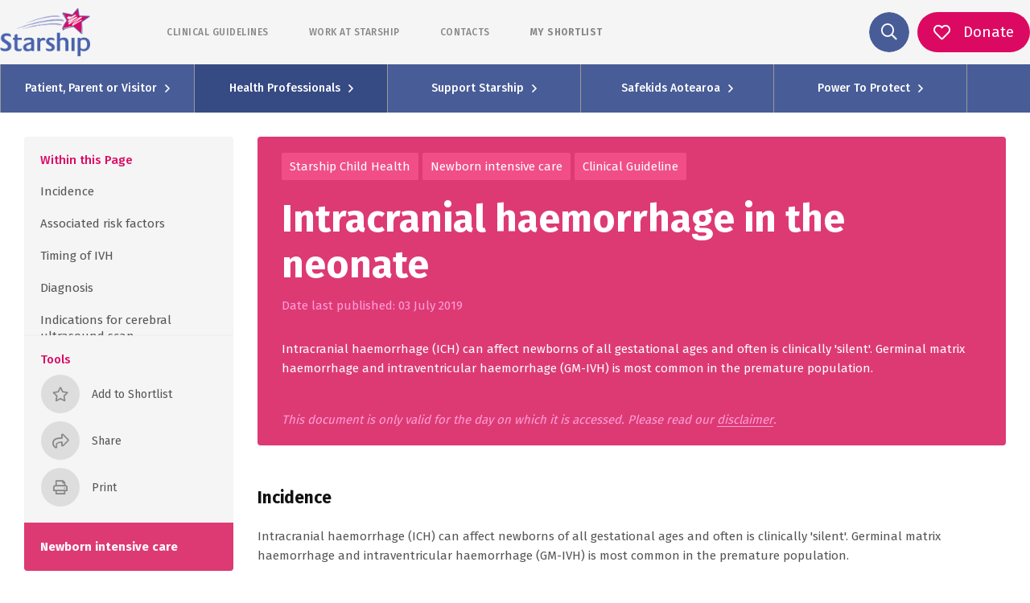

--- FILE ---
content_type: text/html; charset=UTF-8
request_url: https://www.starship.org.nz/guidelines/intracranial-haemorrhage/
body_size: 65498
content:
<!DOCTYPE html><html lang="en"><head><meta charSet="utf-8"/><meta http-equiv="x-ua-compatible" content="ie=edge"/><meta name="viewport" content="width=device-width, initial-scale=1.0, maximum-scale=1.0, user-scalable=no"/><link rel="stylesheet" href="/assets/styles/fontawesome/css/all.min.css"/><style data-href="/styles.769854ecdb617c749656.css" id="gatsby-global-css">.image-align-left{float:left;margin:0 40px 0 0}.image-align-right{float:right;margin:0 0 0 40px}.image-align-center{text-align:center;display:block;margin-left:auto;margin-right:auto;margin-bottom:20px}.slick-slider{box-sizing:border-box;-webkit-user-select:none;-moz-user-select:none;-ms-user-select:none;user-select:none;-webkit-touch-callout:none;-khtml-user-select:none;touch-action:pan-y;-webkit-tap-highlight-color:transparent}.slick-list,.slick-slider{position:relative;display:block}.slick-list{overflow:hidden;margin:0;padding:0}.slick-list:focus{outline:none}.slick-list.dragging{cursor:pointer;cursor:hand}.slick-slider .slick-list,.slick-slider .slick-track{transform:translateZ(0)}.slick-track{position:relative;top:0;left:0;display:block;margin-left:auto;margin-right:auto}.slick-track:after,.slick-track:before{display:table;content:""}.slick-track:after{clear:both}.slick-loading .slick-track{visibility:hidden}.slick-slide{display:none;float:left;height:100%;min-height:1px}[dir=rtl] .slick-slide{float:right}.slick-slide img{display:block}.slick-slide.slick-loading img{display:none}.slick-slide.dragging img{pointer-events:none}.slick-initialized .slick-slide{display:block}.slick-loading .slick-slide{visibility:hidden}.slick-vertical .slick-slide{display:block;height:auto;border:1px solid transparent}.slick-arrow.slick-hidden{display:none}.slick-loading .slick-list{background:#fff url([data-uri]) 50% no-repeat}@font-face{font-family:slick;font-weight:400;font-style:normal;src:url([data-uri]);src:url([data-uri]?#iefix) format("embedded-opentype"),url([data-uri]) format("woff"),url([data-uri]) format("truetype"),url([data-uri]) format("svg")}.slick-next,.slick-prev{font-size:0;line-height:0;position:absolute;top:50%;display:block;width:20px;height:20px;padding:0;transform:translateY(-50%);cursor:pointer;border:none}.slick-next,.slick-next:focus,.slick-next:hover,.slick-prev,.slick-prev:focus,.slick-prev:hover{color:transparent;outline:none;background:transparent}.slick-next:focus:before,.slick-next:hover:before,.slick-prev:focus:before,.slick-prev:hover:before{opacity:1}.slick-next.slick-disabled:before,.slick-prev.slick-disabled:before{opacity:.25}.slick-next:before,.slick-prev:before{font-family:slick;font-size:20px;line-height:1;opacity:.75;color:#fff;-webkit-font-smoothing:antialiased;-moz-osx-font-smoothing:grayscale}.slick-prev{left:-25px}[dir=rtl] .slick-prev{right:-25px;left:auto}.slick-prev:before{content:"\2190"}[dir=rtl] .slick-prev:before{content:"\2192"}.slick-next{right:-25px}[dir=rtl] .slick-next{right:auto;left:-25px}.slick-next:before{content:"\2192"}[dir=rtl] .slick-next:before{content:"\2190"}.slick-dotted.slick-slider{margin-bottom:30px}.slick-dots{position:absolute;bottom:-25px;display:block;width:100%;padding:0;margin:0;list-style:none;text-align:center}.slick-dots li{position:relative;display:inline-block;margin:0 5px;padding:0}.slick-dots li,.slick-dots li button{width:20px;height:20px;cursor:pointer}.slick-dots li button{font-size:0;line-height:0;display:block;padding:5px;color:transparent;border:0;outline:none;background:transparent}.slick-dots li button:focus,.slick-dots li button:hover{outline:none}.slick-dots li button:focus:before,.slick-dots li button:hover:before{opacity:1}.slick-dots li button:before{font-family:slick;font-size:6px;line-height:20px;position:absolute;top:0;left:0;width:20px;height:20px;content:"\2022";text-align:center;opacity:.25;color:#000;-webkit-font-smoothing:antialiased;-moz-osx-font-smoothing:grayscale}.slick-dots li.slick-active button:before{opacity:.75;color:#000}

/*!
 * Bootstrap v4.5.3 (https://getbootstrap.com/)
 * Copyright 2011-2020 The Bootstrap Authors
 * Copyright 2011-2020 Twitter, Inc.
 * Licensed under MIT (https://github.com/twbs/bootstrap/blob/main/LICENSE)
 */:root{--blue:#485c97;--indigo:#6610f2;--purple:#6f42c1;--pink:#cd6d93;--red:#ff0018;--orange:#ee8434;--yellow:#ffc107;--green:#2ca282;--teal:#20c997;--cyan:#17a2b8;--white:#fff;--gray:#6c757d;--gray-dark:#343a40;--primary:#485c97;--secondary:#dc0963;--success:#2ca282;--info:#17a2b8;--warning:#ffc107;--danger:#ff0018;--light:#f8f9fa;--dark:#343a40;--breakpoint-xs:0;--breakpoint-sm:576px;--breakpoint-md:768px;--breakpoint-lg:992px;--breakpoint-xl:1200px;--font-family-sans-serif:-apple-system,BlinkMacSystemFont,"Segoe UI",Roboto,"Helvetica Neue",Arial,"Noto Sans",sans-serif,"Apple Color Emoji","Segoe UI Emoji","Segoe UI Symbol","Noto Color Emoji";--font-family-monospace:SFMono-Regular,Menlo,Monaco,Consolas,"Liberation Mono","Courier New",monospace}*,:after,:before{box-sizing:border-box}html{font-family:sans-serif;line-height:1.15;-webkit-text-size-adjust:100%;-webkit-tap-highlight-color:rgba(0,0,0,0)}article,aside,figcaption,figure,footer,header,hgroup,main,nav,section{display:block}body{font-family:-apple-system,BlinkMacSystemFont,Segoe UI,Roboto,Helvetica Neue,Arial,Noto Sans,sans-serif,Apple Color Emoji,Segoe UI Emoji,Segoe UI Symbol,Noto Color Emoji;font-size:1rem;font-weight:400;line-height:1.5;color:#212529;text-align:left;background-color:#fff}[tabindex="-1"]:focus:not(:focus-visible){outline:0!important}hr{box-sizing:content-box;height:0;overflow:visible}h1,h2,h3,h4,h5,h6{margin-top:0;margin-bottom:.5rem}p{margin-top:0;margin-bottom:1rem}abbr[data-original-title],abbr[title]{text-decoration:underline;-webkit-text-decoration:underline dotted;text-decoration:underline dotted;cursor:help;border-bottom:0;-webkit-text-decoration-skip-ink:none;text-decoration-skip-ink:none}address{font-style:normal;line-height:inherit}address,dl,ol,ul{margin-bottom:1rem}dl,ol,ul{margin-top:0}ol ol,ol ul,ul ol,ul ul{margin-bottom:0}dt{font-weight:700}dd{margin-bottom:.5rem;margin-left:0}blockquote{margin:0 0 1rem}b,strong{font-weight:bolder}small{font-size:80%}sub,sup{position:relative;font-size:75%;line-height:0;vertical-align:baseline}sub{bottom:-.25em}sup{top:-.5em}a{text-decoration:none;background-color:transparent}a:hover{color:#2f3c63;text-decoration:underline}a:not([href]):not([class]),a:not([href]):not([class]):hover{color:inherit;text-decoration:none}code,kbd,pre,samp{font-family:SFMono-Regular,Menlo,Monaco,Consolas,Liberation Mono,Courier New,monospace;font-size:1em}pre{margin-top:0;margin-bottom:1rem;overflow:auto;-ms-overflow-style:scrollbar}figure{margin:0 0 1rem}img{border-style:none}img,svg{vertical-align:middle}svg{overflow:hidden}table{border-collapse:collapse}caption{padding-top:.75rem;padding-bottom:.75rem;color:#6c757d;text-align:left;caption-side:bottom}th{text-align:inherit;text-align:-webkit-match-parent}label{display:inline-block;margin-bottom:.5rem}button{border-radius:0}button:focus{outline:1px dotted;outline:5px auto -webkit-focus-ring-color}button,input,optgroup,select,textarea{margin:0;font-family:inherit;font-size:inherit;line-height:inherit}button,input{overflow:visible}button,select{text-transform:none}[role=button]{cursor:pointer}select{word-wrap:normal}[type=button],[type=reset],[type=submit],button{-webkit-appearance:button}[type=button]:not(:disabled),[type=reset]:not(:disabled),[type=submit]:not(:disabled),button:not(:disabled){cursor:pointer}[type=button]::-moz-focus-inner,[type=reset]::-moz-focus-inner,[type=submit]::-moz-focus-inner,button::-moz-focus-inner{padding:0;border-style:none}input[type=checkbox],input[type=radio]{box-sizing:border-box;padding:0}textarea{overflow:auto;resize:vertical}fieldset{min-width:0;padding:0;margin:0;border:0}legend{display:block;width:100%;max-width:100%;padding:0;margin-bottom:.5rem;font-size:1.5rem;line-height:inherit;color:inherit;white-space:normal}progress{vertical-align:baseline}[type=number]::-webkit-inner-spin-button,[type=number]::-webkit-outer-spin-button{height:auto}[type=search]{outline-offset:-2px;-webkit-appearance:none}[type=search]::-webkit-search-decoration{-webkit-appearance:none}::-webkit-file-upload-button{font:inherit;-webkit-appearance:button}output{display:inline-block}summary{display:list-item;cursor:pointer}template{display:none}[hidden]{display:none!important}.h1,.h2,.h3,.h4,.h5,.h6,h1,h2,h3,h4,h5,h6{margin-bottom:.5rem;font-weight:500;line-height:1.2}.h1,h1{font-size:2.5rem}.h2,h2{font-size:2rem}.h3,h3{font-size:1.75rem}.h4,h4{font-size:1.5rem}.h5,h5{font-size:1.25rem}.h6,h6{font-size:1rem}.lead{font-size:1.25rem;font-weight:300}.display-1{font-size:6rem}.display-1,.display-2{font-weight:300;line-height:1.2}.display-2{font-size:5.5rem}.display-3{font-size:4.5rem}.display-3,.display-4{font-weight:300;line-height:1.2}.display-4{font-size:3.5rem}hr{margin-top:1rem;margin-bottom:1rem;border:0;border-top:1px solid rgba(0,0,0,.1)}.small,small{font-size:80%;font-weight:400}.mark,mark{padding:.2em;background-color:#fcf8e3}.list-inline,.list-unstyled{padding-left:0;list-style:none}.list-inline-item{display:inline-block}.list-inline-item:not(:last-child){margin-right:.5rem}.initialism{font-size:90%;text-transform:uppercase}.blockquote{margin-bottom:1rem;font-size:1.25rem}.blockquote-footer{display:block;font-size:80%;color:#6c757d}.blockquote-footer:before{content:"\2014\A0"}.img-fluid,.img-thumbnail{max-width:100%;height:auto}.img-thumbnail{padding:.25rem;background-color:#fff;border:1px solid #dee2e6;border-radius:.25rem}.figure{display:inline-block}.figure-img{margin-bottom:.5rem;line-height:1}.figure-caption{font-size:90%;color:#6c757d}code{font-size:87.5%;color:#cd6d93;word-wrap:break-word}a>code{color:inherit}kbd{padding:.2rem .4rem;font-size:87.5%;color:#fff;background-color:#212529;border-radius:.2rem}kbd kbd{padding:0;font-size:100%;font-weight:700}pre{display:block;font-size:87.5%;color:#212529}pre code{font-size:inherit;color:inherit;word-break:normal}.pre-scrollable{max-height:340px;overflow-y:scroll}.container,.container-fluid,.container-lg,.container-md,.container-sm,.container-xl{width:100%;padding-right:10px;padding-left:10px;margin-right:auto;margin-left:auto}@media (min-width:576px){.container,.container-sm{max-width:540px}}@media (min-width:768px){.container,.container-md,.container-sm{max-width:720px}}@media (min-width:992px){.container,.container-lg,.container-md,.container-sm{max-width:960px}}@media (min-width:1200px){.container,.container-lg,.container-md,.container-sm,.container-xl{max-width:1140px}}.row{display:flex;flex-wrap:wrap;margin-right:-10px;margin-left:-10px}.no-gutters{margin-right:0;margin-left:0}.no-gutters>.col,.no-gutters>[class*=col-]{padding-right:0;padding-left:0}.col,.col-1,.col-2,.col-3,.col-4,.col-5,.col-6,.col-7,.col-8,.col-9,.col-10,.col-11,.col-12,.col-auto,.col-lg,.col-lg-1,.col-lg-2,.col-lg-3,.col-lg-4,.col-lg-5,.col-lg-6,.col-lg-7,.col-lg-8,.col-lg-9,.col-lg-10,.col-lg-11,.col-lg-12,.col-lg-auto,.col-md,.col-md-1,.col-md-2,.col-md-3,.col-md-4,.col-md-5,.col-md-6,.col-md-7,.col-md-8,.col-md-9,.col-md-10,.col-md-11,.col-md-12,.col-md-auto,.col-sm,.col-sm-1,.col-sm-2,.col-sm-3,.col-sm-4,.col-sm-5,.col-sm-6,.col-sm-7,.col-sm-8,.col-sm-9,.col-sm-10,.col-sm-11,.col-sm-12,.col-sm-auto,.col-xl,.col-xl-1,.col-xl-2,.col-xl-3,.col-xl-4,.col-xl-5,.col-xl-6,.col-xl-7,.col-xl-8,.col-xl-9,.col-xl-10,.col-xl-11,.col-xl-12,.col-xl-auto{position:relative;width:100%;padding-right:10px;padding-left:10px}.col{flex-basis:0;flex-grow:1;max-width:100%}.row-cols-1>*{flex:0 0 100%;max-width:100%}.row-cols-2>*{flex:0 0 50%;max-width:50%}.row-cols-3>*{flex:0 0 33.33333%;max-width:33.33333%}.row-cols-4>*{flex:0 0 25%;max-width:25%}.row-cols-5>*{flex:0 0 20%;max-width:20%}.row-cols-6>*{flex:0 0 16.66667%;max-width:16.66667%}.col-auto{flex:0 0 auto;width:auto;max-width:100%}.col-1{flex:0 0 8.33333%;max-width:8.33333%}.col-2{flex:0 0 16.66667%;max-width:16.66667%}.col-3{flex:0 0 25%;max-width:25%}.col-4{flex:0 0 33.33333%;max-width:33.33333%}.col-5{flex:0 0 41.66667%;max-width:41.66667%}.col-6{flex:0 0 50%;max-width:50%}.col-7{flex:0 0 58.33333%;max-width:58.33333%}.col-8{flex:0 0 66.66667%;max-width:66.66667%}.col-9{flex:0 0 75%;max-width:75%}.col-10{flex:0 0 83.33333%;max-width:83.33333%}.col-11{flex:0 0 91.66667%;max-width:91.66667%}.col-12{flex:0 0 100%;max-width:100%}.order-first{order:-1}.order-last{order:13}.order-0{order:0}.order-1{order:1}.order-2{order:2}.order-3{order:3}.order-4{order:4}.order-5{order:5}.order-6{order:6}.order-7{order:7}.order-8{order:8}.order-9{order:9}.order-10{order:10}.order-11{order:11}.order-12{order:12}.offset-1{margin-left:8.33333%}.offset-2{margin-left:16.66667%}.offset-3{margin-left:25%}.offset-4{margin-left:33.33333%}.offset-5{margin-left:41.66667%}.offset-6{margin-left:50%}.offset-7{margin-left:58.33333%}.offset-8{margin-left:66.66667%}.offset-9{margin-left:75%}.offset-10{margin-left:83.33333%}.offset-11{margin-left:91.66667%}@media (min-width:576px){.col-sm{flex-basis:0;flex-grow:1;max-width:100%}.row-cols-sm-1>*{flex:0 0 100%;max-width:100%}.row-cols-sm-2>*{flex:0 0 50%;max-width:50%}.row-cols-sm-3>*{flex:0 0 33.33333%;max-width:33.33333%}.row-cols-sm-4>*{flex:0 0 25%;max-width:25%}.row-cols-sm-5>*{flex:0 0 20%;max-width:20%}.row-cols-sm-6>*{flex:0 0 16.66667%;max-width:16.66667%}.col-sm-auto{flex:0 0 auto;width:auto;max-width:100%}.col-sm-1{flex:0 0 8.33333%;max-width:8.33333%}.col-sm-2{flex:0 0 16.66667%;max-width:16.66667%}.col-sm-3{flex:0 0 25%;max-width:25%}.col-sm-4{flex:0 0 33.33333%;max-width:33.33333%}.col-sm-5{flex:0 0 41.66667%;max-width:41.66667%}.col-sm-6{flex:0 0 50%;max-width:50%}.col-sm-7{flex:0 0 58.33333%;max-width:58.33333%}.col-sm-8{flex:0 0 66.66667%;max-width:66.66667%}.col-sm-9{flex:0 0 75%;max-width:75%}.col-sm-10{flex:0 0 83.33333%;max-width:83.33333%}.col-sm-11{flex:0 0 91.66667%;max-width:91.66667%}.col-sm-12{flex:0 0 100%;max-width:100%}.order-sm-first{order:-1}.order-sm-last{order:13}.order-sm-0{order:0}.order-sm-1{order:1}.order-sm-2{order:2}.order-sm-3{order:3}.order-sm-4{order:4}.order-sm-5{order:5}.order-sm-6{order:6}.order-sm-7{order:7}.order-sm-8{order:8}.order-sm-9{order:9}.order-sm-10{order:10}.order-sm-11{order:11}.order-sm-12{order:12}.offset-sm-0{margin-left:0}.offset-sm-1{margin-left:8.33333%}.offset-sm-2{margin-left:16.66667%}.offset-sm-3{margin-left:25%}.offset-sm-4{margin-left:33.33333%}.offset-sm-5{margin-left:41.66667%}.offset-sm-6{margin-left:50%}.offset-sm-7{margin-left:58.33333%}.offset-sm-8{margin-left:66.66667%}.offset-sm-9{margin-left:75%}.offset-sm-10{margin-left:83.33333%}.offset-sm-11{margin-left:91.66667%}}@media (min-width:768px){.col-md{flex-basis:0;flex-grow:1;max-width:100%}.row-cols-md-1>*{flex:0 0 100%;max-width:100%}.row-cols-md-2>*{flex:0 0 50%;max-width:50%}.row-cols-md-3>*{flex:0 0 33.33333%;max-width:33.33333%}.row-cols-md-4>*{flex:0 0 25%;max-width:25%}.row-cols-md-5>*{flex:0 0 20%;max-width:20%}.row-cols-md-6>*{flex:0 0 16.66667%;max-width:16.66667%}.col-md-auto{flex:0 0 auto;width:auto;max-width:100%}.col-md-1{flex:0 0 8.33333%;max-width:8.33333%}.col-md-2{flex:0 0 16.66667%;max-width:16.66667%}.col-md-3{flex:0 0 25%;max-width:25%}.col-md-4{flex:0 0 33.33333%;max-width:33.33333%}.col-md-5{flex:0 0 41.66667%;max-width:41.66667%}.col-md-6{flex:0 0 50%;max-width:50%}.col-md-7{flex:0 0 58.33333%;max-width:58.33333%}.col-md-8{flex:0 0 66.66667%;max-width:66.66667%}.col-md-9{flex:0 0 75%;max-width:75%}.col-md-10{flex:0 0 83.33333%;max-width:83.33333%}.col-md-11{flex:0 0 91.66667%;max-width:91.66667%}.col-md-12{flex:0 0 100%;max-width:100%}.order-md-first{order:-1}.order-md-last{order:13}.order-md-0{order:0}.order-md-1{order:1}.order-md-2{order:2}.order-md-3{order:3}.order-md-4{order:4}.order-md-5{order:5}.order-md-6{order:6}.order-md-7{order:7}.order-md-8{order:8}.order-md-9{order:9}.order-md-10{order:10}.order-md-11{order:11}.order-md-12{order:12}.offset-md-0{margin-left:0}.offset-md-1{margin-left:8.33333%}.offset-md-2{margin-left:16.66667%}.offset-md-3{margin-left:25%}.offset-md-4{margin-left:33.33333%}.offset-md-5{margin-left:41.66667%}.offset-md-6{margin-left:50%}.offset-md-7{margin-left:58.33333%}.offset-md-8{margin-left:66.66667%}.offset-md-9{margin-left:75%}.offset-md-10{margin-left:83.33333%}.offset-md-11{margin-left:91.66667%}}@media (min-width:992px){.col-lg{flex-basis:0;flex-grow:1;max-width:100%}.row-cols-lg-1>*{flex:0 0 100%;max-width:100%}.row-cols-lg-2>*{flex:0 0 50%;max-width:50%}.row-cols-lg-3>*{flex:0 0 33.33333%;max-width:33.33333%}.row-cols-lg-4>*{flex:0 0 25%;max-width:25%}.row-cols-lg-5>*{flex:0 0 20%;max-width:20%}.row-cols-lg-6>*{flex:0 0 16.66667%;max-width:16.66667%}.col-lg-auto{flex:0 0 auto;width:auto;max-width:100%}.col-lg-1{flex:0 0 8.33333%;max-width:8.33333%}.col-lg-2{flex:0 0 16.66667%;max-width:16.66667%}.col-lg-3{flex:0 0 25%;max-width:25%}.col-lg-4{flex:0 0 33.33333%;max-width:33.33333%}.col-lg-5{flex:0 0 41.66667%;max-width:41.66667%}.col-lg-6{flex:0 0 50%;max-width:50%}.col-lg-7{flex:0 0 58.33333%;max-width:58.33333%}.col-lg-8{flex:0 0 66.66667%;max-width:66.66667%}.col-lg-9{flex:0 0 75%;max-width:75%}.col-lg-10{flex:0 0 83.33333%;max-width:83.33333%}.col-lg-11{flex:0 0 91.66667%;max-width:91.66667%}.col-lg-12{flex:0 0 100%;max-width:100%}.order-lg-first{order:-1}.order-lg-last{order:13}.order-lg-0{order:0}.order-lg-1{order:1}.order-lg-2{order:2}.order-lg-3{order:3}.order-lg-4{order:4}.order-lg-5{order:5}.order-lg-6{order:6}.order-lg-7{order:7}.order-lg-8{order:8}.order-lg-9{order:9}.order-lg-10{order:10}.order-lg-11{order:11}.order-lg-12{order:12}.offset-lg-0{margin-left:0}.offset-lg-1{margin-left:8.33333%}.offset-lg-2{margin-left:16.66667%}.offset-lg-3{margin-left:25%}.offset-lg-4{margin-left:33.33333%}.offset-lg-5{margin-left:41.66667%}.offset-lg-6{margin-left:50%}.offset-lg-7{margin-left:58.33333%}.offset-lg-8{margin-left:66.66667%}.offset-lg-9{margin-left:75%}.offset-lg-10{margin-left:83.33333%}.offset-lg-11{margin-left:91.66667%}}@media (min-width:1200px){.col-xl{flex-basis:0;flex-grow:1;max-width:100%}.row-cols-xl-1>*{flex:0 0 100%;max-width:100%}.row-cols-xl-2>*{flex:0 0 50%;max-width:50%}.row-cols-xl-3>*{flex:0 0 33.33333%;max-width:33.33333%}.row-cols-xl-4>*{flex:0 0 25%;max-width:25%}.row-cols-xl-5>*{flex:0 0 20%;max-width:20%}.row-cols-xl-6>*{flex:0 0 16.66667%;max-width:16.66667%}.col-xl-auto{flex:0 0 auto;width:auto;max-width:100%}.col-xl-1{flex:0 0 8.33333%;max-width:8.33333%}.col-xl-2{flex:0 0 16.66667%;max-width:16.66667%}.col-xl-3{flex:0 0 25%;max-width:25%}.col-xl-4{flex:0 0 33.33333%;max-width:33.33333%}.col-xl-5{flex:0 0 41.66667%;max-width:41.66667%}.col-xl-6{flex:0 0 50%;max-width:50%}.col-xl-7{flex:0 0 58.33333%;max-width:58.33333%}.col-xl-8{flex:0 0 66.66667%;max-width:66.66667%}.col-xl-9{flex:0 0 75%;max-width:75%}.col-xl-10{flex:0 0 83.33333%;max-width:83.33333%}.col-xl-11{flex:0 0 91.66667%;max-width:91.66667%}.col-xl-12{flex:0 0 100%;max-width:100%}.order-xl-first{order:-1}.order-xl-last{order:13}.order-xl-0{order:0}.order-xl-1{order:1}.order-xl-2{order:2}.order-xl-3{order:3}.order-xl-4{order:4}.order-xl-5{order:5}.order-xl-6{order:6}.order-xl-7{order:7}.order-xl-8{order:8}.order-xl-9{order:9}.order-xl-10{order:10}.order-xl-11{order:11}.order-xl-12{order:12}.offset-xl-0{margin-left:0}.offset-xl-1{margin-left:8.33333%}.offset-xl-2{margin-left:16.66667%}.offset-xl-3{margin-left:25%}.offset-xl-4{margin-left:33.33333%}.offset-xl-5{margin-left:41.66667%}.offset-xl-6{margin-left:50%}.offset-xl-7{margin-left:58.33333%}.offset-xl-8{margin-left:66.66667%}.offset-xl-9{margin-left:75%}.offset-xl-10{margin-left:83.33333%}.offset-xl-11{margin-left:91.66667%}}.table{width:100%;margin-bottom:1rem;color:#212529}.table td,.table th{padding:.75rem;vertical-align:top;border-top:1px solid #dee2e6}.table thead th{vertical-align:bottom;border-bottom:2px solid #dee2e6}.table tbody+tbody{border-top:2px solid #dee2e6}.table-sm td,.table-sm th{padding:.3rem}.table-bordered,.table-bordered td,.table-bordered th{border:1px solid #dee2e6}.table-bordered thead td,.table-bordered thead th{border-bottom-width:2px}.table-borderless tbody+tbody,.table-borderless td,.table-borderless th,.table-borderless thead th{border:0}.table-striped tbody tr:nth-of-type(odd){background-color:rgba(0,0,0,.05)}.table-hover tbody tr:hover{color:#212529;background-color:rgba(0,0,0,.075)}.table-primary,.table-primary>td,.table-primary>th{background-color:#ccd1e2}.table-primary tbody+tbody,.table-primary td,.table-primary th,.table-primary thead th{border-color:#a0aac9}.table-hover .table-primary:hover,.table-hover .table-primary:hover>td,.table-hover .table-primary:hover>th{background-color:#bcc2d9}.table-secondary,.table-secondary>td,.table-secondary>th{background-color:#f5bad3}.table-secondary tbody+tbody,.table-secondary td,.table-secondary th,.table-secondary thead th{border-color:#ed7fae}.table-hover .table-secondary:hover,.table-hover .table-secondary:hover>td,.table-hover .table-secondary:hover>th{background-color:#f2a4c5}.table-success,.table-success>td,.table-success>th{background-color:#c4e5dc}.table-success tbody+tbody,.table-success td,.table-success th,.table-success thead th{border-color:#91cfbe}.table-hover .table-success:hover,.table-hover .table-success:hover>td,.table-hover .table-success:hover>th{background-color:#b2ddd2}.table-info,.table-info>td,.table-info>th{background-color:#bee5eb}.table-info tbody+tbody,.table-info td,.table-info th,.table-info thead th{border-color:#86cfda}.table-hover .table-info:hover,.table-hover .table-info:hover>td,.table-hover .table-info:hover>th{background-color:#abdde5}.table-warning,.table-warning>td,.table-warning>th{background-color:#ffeeba}.table-warning tbody+tbody,.table-warning td,.table-warning th,.table-warning thead th{border-color:#ffdf7e}.table-hover .table-warning:hover,.table-hover .table-warning:hover>td,.table-hover .table-warning:hover>th{background-color:#ffe8a1}.table-danger,.table-danger>td,.table-danger>th{background-color:#ffb8be}.table-danger tbody+tbody,.table-danger td,.table-danger th,.table-danger thead th{border-color:#ff7a87}.table-hover .table-danger:hover,.table-hover .table-danger:hover>td,.table-hover .table-danger:hover>th{background-color:#ff9fa7}.table-light,.table-light>td,.table-light>th{background-color:#fdfdfe}.table-light tbody+tbody,.table-light td,.table-light th,.table-light thead th{border-color:#fbfcfc}.table-hover .table-light:hover,.table-hover .table-light:hover>td,.table-hover .table-light:hover>th{background-color:#ececf6}.table-dark,.table-dark>td,.table-dark>th{background-color:#c6c8ca}.table-dark tbody+tbody,.table-dark td,.table-dark th,.table-dark thead th{border-color:#95999c}.table-hover .table-dark:hover,.table-hover .table-dark:hover>td,.table-hover .table-dark:hover>th{background-color:#b9bbbe}.table-active,.table-active>td,.table-active>th,.table-hover .table-active:hover,.table-hover .table-active:hover>td,.table-hover .table-active:hover>th{background-color:rgba(0,0,0,.075)}.table .thead-dark th{color:#fff;background-color:#343a40;border-color:#454d55}.table .thead-light th{color:#495057;background-color:#e9ecef;border-color:#dee2e6}.table-dark{color:#fff;background-color:#343a40}.table-dark td,.table-dark th,.table-dark thead th{border-color:#454d55}.table-dark.table-bordered{border:0}.table-dark.table-striped tbody tr:nth-of-type(odd){background-color:hsla(0,0%,100%,.05)}.table-dark.table-hover tbody tr:hover{color:#fff;background-color:hsla(0,0%,100%,.075)}@media (max-width:575.98px){.table-responsive-sm{display:block;width:100%;overflow-x:auto;-webkit-overflow-scrolling:touch}.table-responsive-sm>.table-bordered{border:0}}@media (max-width:767.98px){.table-responsive-md{display:block;width:100%;overflow-x:auto;-webkit-overflow-scrolling:touch}.table-responsive-md>.table-bordered{border:0}}@media (max-width:991.98px){.table-responsive-lg{display:block;width:100%;overflow-x:auto;-webkit-overflow-scrolling:touch}.table-responsive-lg>.table-bordered{border:0}}@media (max-width:1199.98px){.table-responsive-xl{display:block;width:100%;overflow-x:auto;-webkit-overflow-scrolling:touch}.table-responsive-xl>.table-bordered{border:0}}.table-responsive{display:block;width:100%;overflow-x:auto;-webkit-overflow-scrolling:touch}.table-responsive>.table-bordered{border:0}.calculator-page .main input:not([type=reset]):not([type=button]):not([type=checkbox]):not([type=radio]),.calculator-page .main output,.calculator-page main input:not([type=reset]):not([type=button]):not([type=checkbox]):not([type=radio]),.calculator-page main output,.form-control{display:block;width:100%;height:calc(1.5em + .75rem + 2px);padding:.375rem .75rem;font-size:1rem;font-weight:400;line-height:1.5;color:#495057;background-color:#fff;background-clip:padding-box;border:1px solid #ccc;border-radius:2px;transition:border-color .15s ease-in-out,box-shadow .15s ease-in-out}@media (prefers-reduced-motion:reduce){.calculator-page .main input:not([type=reset]):not([type=button]):not([type=checkbox]):not([type=radio]),.calculator-page .main output,.calculator-page main input:not([type=reset]):not([type=button]):not([type=checkbox]):not([type=radio]),.calculator-page main output,.form-control{transition:none}}.calculator-page .main input:not([type=radio]):not([type=checkbox]):not([type=button]):not([type=reset])::-ms-expand,.calculator-page .main output::-ms-expand,.calculator-page main input:not([type=radio]):not([type=checkbox]):not([type=button]):not([type=reset])::-ms-expand,.calculator-page main output::-ms-expand,.form-control::-ms-expand{background-color:transparent;border:0}.calculator-page .main input:-moz-focusring:not([type=reset]):not([type=button]):not([type=checkbox]):not([type=radio]),.calculator-page .main output:-moz-focusring,.calculator-page main input:-moz-focusring:not([type=reset]):not([type=button]):not([type=checkbox]):not([type=radio]),.calculator-page main output:-moz-focusring,.form-control:-moz-focusring{color:transparent;text-shadow:0 0 0 #495057}.calculator-page .main input:focus:not([type=reset]):not([type=button]):not([type=checkbox]):not([type=radio]),.calculator-page .main output:focus,.calculator-page main input:focus:not([type=reset]):not([type=button]):not([type=checkbox]):not([type=radio]),.calculator-page main output:focus,.form-control:focus{color:#495057;background-color:#fff;border-color:#93a1cc;outline:0;box-shadow:0 0 0 .2rem rgba(72,92,151,.25)}.calculator-page .main input:not([type=radio]):not([type=checkbox]):not([type=button]):not([type=reset])::-moz-placeholder,.calculator-page .main output::-moz-placeholder,.calculator-page main input:not([type=radio]):not([type=checkbox]):not([type=button]):not([type=reset])::-moz-placeholder,.calculator-page main output::-moz-placeholder,.form-control::-moz-placeholder{color:#a5a5a5;opacity:1}.calculator-page .main input:not([type=radio]):not([type=checkbox]):not([type=button]):not([type=reset]):-ms-input-placeholder,.calculator-page .main output:-ms-input-placeholder,.calculator-page main input:not([type=radio]):not([type=checkbox]):not([type=button]):not([type=reset]):-ms-input-placeholder,.calculator-page main output:-ms-input-placeholder,.form-control:-ms-input-placeholder{color:#a5a5a5;opacity:1}.calculator-page .main input:not([type=radio]):not([type=checkbox]):not([type=button]):not([type=reset])::placeholder,.calculator-page .main output::placeholder,.calculator-page main input:not([type=radio]):not([type=checkbox]):not([type=button]):not([type=reset])::placeholder,.calculator-page main output::placeholder,.form-control::placeholder{color:#a5a5a5;opacity:1}.calculator-page .main input:disabled:not([type=reset]):not([type=button]):not([type=checkbox]):not([type=radio]),.calculator-page .main input[readonly]:not([type=reset]):not([type=button]):not([type=checkbox]):not([type=radio]),.calculator-page .main output:disabled,.calculator-page .main output[readonly],.calculator-page main input:disabled:not([type=reset]):not([type=button]):not([type=checkbox]):not([type=radio]),.calculator-page main input[readonly]:not([type=reset]):not([type=button]):not([type=checkbox]):not([type=radio]),.calculator-page main output:disabled,.calculator-page main output[readonly],.form-control:disabled,.form-control[readonly]{background-color:#e9ecef;opacity:1}.calculator-page .main input[type=date]:not([type=reset]):not([type=button]):not([type=checkbox]):not([type=radio]),.calculator-page .main input[type=datetime-local]:not([type=reset]):not([type=button]):not([type=checkbox]):not([type=radio]),.calculator-page .main input[type=month]:not([type=reset]):not([type=button]):not([type=checkbox]):not([type=radio]),.calculator-page .main input[type=time]:not([type=reset]):not([type=button]):not([type=checkbox]):not([type=radio]),.calculator-page main input[type=date]:not([type=reset]):not([type=button]):not([type=checkbox]):not([type=radio]),.calculator-page main input[type=datetime-local]:not([type=reset]):not([type=button]):not([type=checkbox]):not([type=radio]),.calculator-page main input[type=month]:not([type=reset]):not([type=button]):not([type=checkbox]):not([type=radio]),.calculator-page main input[type=time]:not([type=reset]):not([type=button]):not([type=checkbox]):not([type=radio]),input[type=date].form-control,input[type=datetime-local].form-control,input[type=month].form-control,input[type=time].form-control{-webkit-appearance:none;-moz-appearance:none;appearance:none}select.form-control:focus::-ms-value{color:#495057;background-color:#fff}.form-control-file,.form-control-range{display:block;width:100%}.col-form-label{padding-top:calc(.375rem + 1px);padding-bottom:calc(.375rem + 1px);margin-bottom:0;font-size:inherit;line-height:1.5}.col-form-label-lg{padding-top:calc(.5rem + 1px);padding-bottom:calc(.5rem + 1px);font-size:1.25rem;line-height:1.5}.col-form-label-sm{padding-top:calc(.25rem + 1px);padding-bottom:calc(.25rem + 1px);font-size:.875rem;line-height:1.5}.form-control-plaintext{display:block;width:100%;padding:.375rem 0;margin-bottom:0;font-size:1rem;line-height:1.5;color:#212529;background-color:transparent;border:solid transparent;border-width:1px 0}.form-control-plaintext.form-control-lg,.form-control-plaintext.form-control-sm{padding-right:0;padding-left:0}.form-control-sm{height:calc(1.5em + .5rem + 2px);padding:.25rem .5rem;font-size:.875rem;line-height:1.5;border-radius:.2rem}.form-control-lg{height:calc(1.5em + 1rem + 2px);padding:.5rem 1rem;font-size:1.25rem;line-height:1.5;border-radius:.3rem}select.form-control[multiple],select.form-control[size],textarea.form-control{height:auto}.form-group{margin-bottom:1rem}.form-text{display:block;margin-top:.25rem}.form-row{display:flex;flex-wrap:wrap;margin-right:-7.5px;margin-left:-7.5px}.form-row>.col,.form-row>[class*=col-]{padding-right:7.5px;padding-left:7.5px}.form-check{position:relative;display:block;padding-left:1.25rem}.form-check-input{position:absolute;margin-top:.3rem;margin-left:-1.25rem}.form-check-input:disabled~.form-check-label,.form-check-input[disabled]~.form-check-label{color:#6c757d}.form-check-label{margin-bottom:0}.form-check-inline{display:inline-flex;align-items:center;padding-left:0;margin-right:.75rem}.form-check-inline .form-check-input{position:static;margin-top:0;margin-right:.3125rem;margin-left:0}.valid-feedback{display:none;width:100%;margin-top:.25rem;font-size:80%;color:#2ca282}.valid-tooltip{position:absolute;top:100%;left:0;z-index:5;display:none;max-width:100%;padding:.25rem .5rem;margin-top:.1rem;font-size:.875rem;line-height:1.5;color:#fff;background-color:rgba(44,162,130,.9);border-radius:.25rem}.is-valid~.valid-feedback,.is-valid~.valid-tooltip,.was-validated :valid~.valid-feedback,.was-validated :valid~.valid-tooltip{display:block}.calculator-page .main .was-validated input:valid:not([type=reset]):not([type=button]):not([type=checkbox]):not([type=radio]),.calculator-page .main .was-validated output:valid,.calculator-page .main input.is-valid:not([type=reset]):not([type=button]):not([type=checkbox]):not([type=radio]),.calculator-page .main output.is-valid,.calculator-page main .was-validated input:valid:not([type=reset]):not([type=button]):not([type=checkbox]):not([type=radio]),.calculator-page main .was-validated output:valid,.calculator-page main input.is-valid:not([type=reset]):not([type=button]):not([type=checkbox]):not([type=radio]),.calculator-page main output.is-valid,.form-control.is-valid,.was-validated .calculator-page .main input:valid:not([type=reset]):not([type=button]):not([type=checkbox]):not([type=radio]),.was-validated .calculator-page .main output:valid,.was-validated .calculator-page main input:valid:not([type=reset]):not([type=button]):not([type=checkbox]):not([type=radio]),.was-validated .calculator-page main output:valid,.was-validated .form-control:valid{border-color:#2ca282;padding-right:calc(1.5em + .75rem);background-image:url("data:image/svg+xml;charset=utf-8,%3Csvg xmlns='http://www.w3.org/2000/svg' width='8' height='8' viewBox='0 0 8 8'%3E%3Cpath fill='%232ca282' d='M2.3 6.73L.6 4.53c-.4-1.04.46-1.4 1.1-.8l1.1 1.4 3.4-3.8c.6-.63 1.6-.27 1.2.7l-4 4.6c-.43.5-.8.4-1.1.1z'/%3E%3C/svg%3E");background-repeat:no-repeat;background-position:right calc(.375em + .1875rem) center;background-size:calc(.75em + .375rem) calc(.75em + .375rem)}.calculator-page .main .was-validated input:valid:focus:not([type=reset]):not([type=button]):not([type=checkbox]):not([type=radio]),.calculator-page .main .was-validated output:valid:focus,.calculator-page .main input.is-valid:focus:not([type=reset]):not([type=button]):not([type=checkbox]):not([type=radio]),.calculator-page .main output.is-valid:focus,.calculator-page main .was-validated input:valid:focus:not([type=reset]):not([type=button]):not([type=checkbox]):not([type=radio]),.calculator-page main .was-validated output:valid:focus,.calculator-page main input.is-valid:focus:not([type=reset]):not([type=button]):not([type=checkbox]):not([type=radio]),.calculator-page main output.is-valid:focus,.form-control.is-valid:focus,.was-validated .calculator-page .main input:valid:focus:not([type=reset]):not([type=button]):not([type=checkbox]):not([type=radio]),.was-validated .calculator-page .main output:valid:focus,.was-validated .calculator-page main input:valid:focus:not([type=reset]):not([type=button]):not([type=checkbox]):not([type=radio]),.was-validated .calculator-page main output:valid:focus,.was-validated .form-control:valid:focus{border-color:#2ca282;box-shadow:0 0 0 .2rem rgba(44,162,130,.25)}.was-validated textarea.form-control:valid,textarea.form-control.is-valid{padding-right:calc(1.5em + .75rem);background-position:top calc(.375em + .1875rem) right calc(.375em + .1875rem)}.calculator-page .main .was-validated select:valid,.calculator-page .main select.is-valid,.calculator-page main .was-validated select:valid,.calculator-page main select.is-valid,.custom-select.is-valid,.was-validated .calculator-page .main select:valid,.was-validated .calculator-page main select:valid,.was-validated .custom-select:valid{border-color:#2ca282;padding-right:calc(.75em + 2.3125rem);background:url("data:image/svg+xml;charset=utf-8,%3Csvg xmlns='http://www.w3.org/2000/svg' width='4' height='5' viewBox='0 0 4 5'%3E%3Cpath fill='%23343a40' d='M2 0L0 2h4zm0 5L0 3h4z'/%3E%3C/svg%3E") no-repeat right .75rem center/8px 10px,url("data:image/svg+xml;charset=utf-8,%3Csvg xmlns='http://www.w3.org/2000/svg' width='8' height='8' viewBox='0 0 8 8'%3E%3Cpath fill='%232ca282' d='M2.3 6.73L.6 4.53c-.4-1.04.46-1.4 1.1-.8l1.1 1.4 3.4-3.8c.6-.63 1.6-.27 1.2.7l-4 4.6c-.43.5-.8.4-1.1.1z'/%3E%3C/svg%3E") #fff no-repeat center right 1.75rem/calc(.75em + .375rem) calc(.75em + .375rem)}.calculator-page .main .was-validated select:valid:focus,.calculator-page .main select.is-valid:focus,.calculator-page main .was-validated select:valid:focus,.calculator-page main select.is-valid:focus,.custom-select.is-valid:focus,.was-validated .calculator-page .main select:valid:focus,.was-validated .calculator-page main select:valid:focus,.was-validated .custom-select:valid:focus{border-color:#2ca282;box-shadow:0 0 0 .2rem rgba(44,162,130,.25)}.form-check-input.is-valid~.form-check-label,.was-validated .form-check-input:valid~.form-check-label{color:#2ca282}.form-check-input.is-valid~.valid-feedback,.form-check-input.is-valid~.valid-tooltip,.was-validated .form-check-input:valid~.valid-feedback,.was-validated .form-check-input:valid~.valid-tooltip{display:block}.custom-control-input.is-valid~.custom-control-label,.was-validated .custom-control-input:valid~.custom-control-label{color:#2ca282}.custom-control-input.is-valid~.custom-control-label:before,.was-validated .custom-control-input:valid~.custom-control-label:before{border-color:#2ca282}.custom-control-input.is-valid:checked~.custom-control-label:before,.was-validated .custom-control-input:valid:checked~.custom-control-label:before{border-color:#38c9a2;background-color:#38c9a2}.custom-control-input.is-valid:focus~.custom-control-label:before,.was-validated .custom-control-input:valid:focus~.custom-control-label:before{box-shadow:0 0 0 .2rem rgba(44,162,130,.25)}.custom-control-input.is-valid:focus:not(:checked)~.custom-control-label:before,.custom-file-input.is-valid~.custom-file-label,.was-validated .custom-control-input:valid:focus:not(:checked)~.custom-control-label:before,.was-validated .custom-file-input:valid~.custom-file-label{border-color:#2ca282}.custom-file-input.is-valid:focus~.custom-file-label,.was-validated .custom-file-input:valid:focus~.custom-file-label{border-color:#2ca282;box-shadow:0 0 0 .2rem rgba(44,162,130,.25)}.invalid-feedback{display:none;width:100%;margin-top:.25rem;font-size:80%;color:#ff0018}.invalid-tooltip{position:absolute;top:100%;left:0;z-index:5;display:none;max-width:100%;padding:.25rem .5rem;margin-top:.1rem;font-size:.875rem;line-height:1.5;color:#fff;background-color:rgba(255,0,24,.9);border-radius:.25rem}.is-invalid~.invalid-feedback,.is-invalid~.invalid-tooltip,.was-validated :invalid~.invalid-feedback,.was-validated :invalid~.invalid-tooltip{display:block}.calculator-page .main .was-validated input:invalid:not([type=reset]):not([type=button]):not([type=checkbox]):not([type=radio]),.calculator-page .main .was-validated output:invalid,.calculator-page .main input.is-invalid:not([type=reset]):not([type=button]):not([type=checkbox]):not([type=radio]),.calculator-page .main output.is-invalid,.calculator-page main .was-validated input:invalid:not([type=reset]):not([type=button]):not([type=checkbox]):not([type=radio]),.calculator-page main .was-validated output:invalid,.calculator-page main input.is-invalid:not([type=reset]):not([type=button]):not([type=checkbox]):not([type=radio]),.calculator-page main output.is-invalid,.form-control.is-invalid,.was-validated .calculator-page .main input:invalid:not([type=reset]):not([type=button]):not([type=checkbox]):not([type=radio]),.was-validated .calculator-page .main output:invalid,.was-validated .calculator-page main input:invalid:not([type=reset]):not([type=button]):not([type=checkbox]):not([type=radio]),.was-validated .calculator-page main output:invalid,.was-validated .form-control:invalid{border-color:#ff0018;padding-right:calc(1.5em + .75rem);background-image:url("data:image/svg+xml;charset=utf-8,%3Csvg xmlns='http://www.w3.org/2000/svg' width='12' height='12' fill='none' stroke='%23ff0018' viewBox='0 0 12 12'%3E%3Ccircle cx='6' cy='6' r='4.5'/%3E%3Cpath stroke-linejoin='round' d='M5.8 3.6h.4L6 6.5z'/%3E%3Ccircle cx='6' cy='8.2' r='.6' fill='%23ff0018' stroke='none'/%3E%3C/svg%3E");background-repeat:no-repeat;background-position:right calc(.375em + .1875rem) center;background-size:calc(.75em + .375rem) calc(.75em + .375rem)}.calculator-page .main .was-validated input:invalid:focus:not([type=reset]):not([type=button]):not([type=checkbox]):not([type=radio]),.calculator-page .main .was-validated output:invalid:focus,.calculator-page .main input.is-invalid:focus:not([type=reset]):not([type=button]):not([type=checkbox]):not([type=radio]),.calculator-page .main output.is-invalid:focus,.calculator-page main .was-validated input:invalid:focus:not([type=reset]):not([type=button]):not([type=checkbox]):not([type=radio]),.calculator-page main .was-validated output:invalid:focus,.calculator-page main input.is-invalid:focus:not([type=reset]):not([type=button]):not([type=checkbox]):not([type=radio]),.calculator-page main output.is-invalid:focus,.form-control.is-invalid:focus,.was-validated .calculator-page .main input:invalid:focus:not([type=reset]):not([type=button]):not([type=checkbox]):not([type=radio]),.was-validated .calculator-page .main output:invalid:focus,.was-validated .calculator-page main input:invalid:focus:not([type=reset]):not([type=button]):not([type=checkbox]):not([type=radio]),.was-validated .calculator-page main output:invalid:focus,.was-validated .form-control:invalid:focus{border-color:#ff0018;box-shadow:0 0 0 .2rem rgba(255,0,24,.25)}.was-validated textarea.form-control:invalid,textarea.form-control.is-invalid{padding-right:calc(1.5em + .75rem);background-position:top calc(.375em + .1875rem) right calc(.375em + .1875rem)}.calculator-page .main .was-validated select:invalid,.calculator-page .main select.is-invalid,.calculator-page main .was-validated select:invalid,.calculator-page main select.is-invalid,.custom-select.is-invalid,.was-validated .calculator-page .main select:invalid,.was-validated .calculator-page main select:invalid,.was-validated .custom-select:invalid{border-color:#ff0018;padding-right:calc(.75em + 2.3125rem);background:url("data:image/svg+xml;charset=utf-8,%3Csvg xmlns='http://www.w3.org/2000/svg' width='4' height='5' viewBox='0 0 4 5'%3E%3Cpath fill='%23343a40' d='M2 0L0 2h4zm0 5L0 3h4z'/%3E%3C/svg%3E") no-repeat right .75rem center/8px 10px,url("data:image/svg+xml;charset=utf-8,%3Csvg xmlns='http://www.w3.org/2000/svg' width='12' height='12' fill='none' stroke='%23ff0018' viewBox='0 0 12 12'%3E%3Ccircle cx='6' cy='6' r='4.5'/%3E%3Cpath stroke-linejoin='round' d='M5.8 3.6h.4L6 6.5z'/%3E%3Ccircle cx='6' cy='8.2' r='.6' fill='%23ff0018' stroke='none'/%3E%3C/svg%3E") #fff no-repeat center right 1.75rem/calc(.75em + .375rem) calc(.75em + .375rem)}.calculator-page .main .was-validated select:invalid:focus,.calculator-page .main select.is-invalid:focus,.calculator-page main .was-validated select:invalid:focus,.calculator-page main select.is-invalid:focus,.custom-select.is-invalid:focus,.was-validated .calculator-page .main select:invalid:focus,.was-validated .calculator-page main select:invalid:focus,.was-validated .custom-select:invalid:focus{border-color:#ff0018;box-shadow:0 0 0 .2rem rgba(255,0,24,.25)}.form-check-input.is-invalid~.form-check-label,.was-validated .form-check-input:invalid~.form-check-label{color:#ff0018}.form-check-input.is-invalid~.invalid-feedback,.form-check-input.is-invalid~.invalid-tooltip,.was-validated .form-check-input:invalid~.invalid-feedback,.was-validated .form-check-input:invalid~.invalid-tooltip{display:block}.custom-control-input.is-invalid~.custom-control-label,.was-validated .custom-control-input:invalid~.custom-control-label{color:#ff0018}.custom-control-input.is-invalid~.custom-control-label:before,.was-validated .custom-control-input:invalid~.custom-control-label:before{border-color:#ff0018}.custom-control-input.is-invalid:checked~.custom-control-label:before,.was-validated .custom-control-input:invalid:checked~.custom-control-label:before{border-color:#ff3346;background-color:#ff3346}.custom-control-input.is-invalid:focus~.custom-control-label:before,.was-validated .custom-control-input:invalid:focus~.custom-control-label:before{box-shadow:0 0 0 .2rem rgba(255,0,24,.25)}.custom-control-input.is-invalid:focus:not(:checked)~.custom-control-label:before,.custom-file-input.is-invalid~.custom-file-label,.was-validated .custom-control-input:invalid:focus:not(:checked)~.custom-control-label:before,.was-validated .custom-file-input:invalid~.custom-file-label{border-color:#ff0018}.custom-file-input.is-invalid:focus~.custom-file-label,.was-validated .custom-file-input:invalid:focus~.custom-file-label{border-color:#ff0018;box-shadow:0 0 0 .2rem rgba(255,0,24,.25)}.form-inline{display:flex;flex-flow:row wrap;align-items:center}.form-inline .form-check{width:100%}@media (min-width:576px){.form-inline label{justify-content:center}.form-inline .form-group,.form-inline label{display:flex;align-items:center;margin-bottom:0}.form-inline .form-group{flex:0 0 auto;flex-flow:row wrap}.calculator-page .main .form-inline input:not([type=reset]):not([type=button]):not([type=checkbox]):not([type=radio]),.calculator-page .main .form-inline output,.calculator-page main .form-inline input:not([type=reset]):not([type=button]):not([type=checkbox]):not([type=radio]),.calculator-page main .form-inline output,.form-inline .calculator-page .main input:not([type=reset]):not([type=button]):not([type=checkbox]):not([type=radio]),.form-inline .calculator-page .main output,.form-inline .calculator-page main input:not([type=reset]):not([type=button]):not([type=checkbox]):not([type=radio]),.form-inline .calculator-page main output,.form-inline .form-control{display:inline-block;width:auto;vertical-align:middle}.form-inline .form-control-plaintext{display:inline-block}.calculator-page .main .form-inline select,.calculator-page main .form-inline select,.form-inline .calculator-page .main select,.form-inline .calculator-page main select,.form-inline .custom-select,.form-inline .input-group{width:auto}.form-inline .form-check{display:flex;align-items:center;justify-content:center;width:auto;padding-left:0}.form-inline .form-check-input{position:relative;flex-shrink:0;margin-top:0;margin-right:.25rem;margin-left:0}.form-inline .custom-control{align-items:center;justify-content:center}.form-inline .custom-control-label{margin-bottom:0}}.btn,.calculator-page .main input[type=button],.calculator-page .main input[type=reset],.calculator-page main input[type=button],.calculator-page main input[type=reset]{display:inline-block;font-weight:400;color:#212529;text-align:center;vertical-align:middle;-webkit-user-select:none;-moz-user-select:none;-ms-user-select:none;user-select:none;background-color:transparent;border:1px solid transparent;padding:.375rem .75rem;font-size:1rem;line-height:1.5;border-radius:.25rem;transition:color .15s ease-in-out,background-color .15s ease-in-out,border-color .15s ease-in-out,box-shadow .15s ease-in-out}@media (prefers-reduced-motion:reduce){.btn,.calculator-page .main input[type=button],.calculator-page .main input[type=reset],.calculator-page main input[type=button],.calculator-page main input[type=reset]{transition:none}}.btn:hover,.calculator-page .main input:hover[type=button],.calculator-page .main input:hover[type=reset],.calculator-page main input:hover[type=button],.calculator-page main input:hover[type=reset]{color:#212529;text-decoration:none}.btn.focus,.btn:focus,.calculator-page .main input.focus[type=button],.calculator-page .main input.focus[type=reset],.calculator-page .main input:focus[type=button],.calculator-page .main input:focus[type=reset],.calculator-page main input.focus[type=button],.calculator-page main input.focus[type=reset],.calculator-page main input:focus[type=button],.calculator-page main input:focus[type=reset]{outline:0;box-shadow:0 0 0 .2rem rgba(72,92,151,.25)}.btn.disabled,.btn:disabled,.calculator-page .main input.disabled[type=button],.calculator-page .main input.disabled[type=reset],.calculator-page .main input:disabled[type=button],.calculator-page .main input:disabled[type=reset],.calculator-page main input.disabled[type=button],.calculator-page main input.disabled[type=reset],.calculator-page main input:disabled[type=button],.calculator-page main input:disabled[type=reset]{opacity:.65}.btn:not(:disabled):not(.disabled),.calculator-page .main input:not(:disabled):not(.disabled)[type=button],.calculator-page .main input:not(:disabled):not(.disabled)[type=reset],.calculator-page main input:not(:disabled):not(.disabled)[type=button],.calculator-page main input:not(:disabled):not(.disabled)[type=reset]{cursor:pointer}a.btn.disabled,fieldset:disabled a.btn{pointer-events:none}.btn-primary,.calculator-page .main input[type=button],.calculator-page main input[type=button]{color:#fff;background-color:#485c97;border-color:#485c97}.btn-primary:hover,.calculator-page .main input:hover[type=button],.calculator-page main input:hover[type=button]{color:#fff;background-color:#3c4c7d;border-color:#384774}.btn-primary.focus,.btn-primary:focus,.calculator-page .main input.focus[type=button],.calculator-page .main input:focus[type=button],.calculator-page main input.focus[type=button],.calculator-page main input:focus[type=button]{color:#fff;background-color:#3c4c7d;border-color:#384774;box-shadow:0 0 0 .2rem rgba(99,116,167,.5)}.btn-primary.disabled,.btn-primary:disabled,.calculator-page .main input.disabled[type=button],.calculator-page .main input:disabled[type=button],.calculator-page main input.disabled[type=button],.calculator-page main input:disabled[type=button]{color:#fff;background-color:#485c97;border-color:#485c97}.btn-primary:not(:disabled):not(.disabled).active,.btn-primary:not(:disabled):not(.disabled):active,.calculator-page .main .show>input.dropdown-toggle[type=button],.calculator-page .main input:not(:disabled):not(.disabled).active[type=button],.calculator-page .main input:not(:disabled):not(.disabled):active[type=button],.calculator-page main .show>input.dropdown-toggle[type=button],.calculator-page main input:not(:disabled):not(.disabled).active[type=button],.calculator-page main input:not(:disabled):not(.disabled):active[type=button],.show>.btn-primary.dropdown-toggle{color:#fff;background-color:#384774;border-color:#33426c}.btn-primary:not(:disabled):not(.disabled).active:focus,.btn-primary:not(:disabled):not(.disabled):active:focus,.calculator-page .main .show>input.dropdown-toggle:focus[type=button],.calculator-page .main input:not(:disabled):not(.disabled).active:focus[type=button],.calculator-page .main input:not(:disabled):not(.disabled):active:focus[type=button],.calculator-page main .show>input.dropdown-toggle:focus[type=button],.calculator-page main input:not(:disabled):not(.disabled).active:focus[type=button],.calculator-page main input:not(:disabled):not(.disabled):active:focus[type=button],.show>.btn-primary.dropdown-toggle:focus{box-shadow:0 0 0 .2rem rgba(99,116,167,.5)}.btn-secondary{color:#fff;background-color:#dc0963;border-color:#dc0963}.btn-secondary.focus,.btn-secondary:focus,.btn-secondary:hover{color:#fff;background-color:#b70752;border-color:#ab074d}.btn-secondary.focus,.btn-secondary:focus{box-shadow:0 0 0 .2rem rgba(225,46,122,.5)}.btn-secondary.disabled,.btn-secondary:disabled{color:#fff;background-color:#dc0963;border-color:#dc0963}.btn-secondary:not(:disabled):not(.disabled).active,.btn-secondary:not(:disabled):not(.disabled):active,.show>.btn-secondary.dropdown-toggle{color:#fff;background-color:#ab074d;border-color:#9f0647}.btn-secondary:not(:disabled):not(.disabled).active:focus,.btn-secondary:not(:disabled):not(.disabled):active:focus,.show>.btn-secondary.dropdown-toggle:focus{box-shadow:0 0 0 .2rem rgba(225,46,122,.5)}.btn-success{color:#fff;background-color:#2ca282;border-color:#2ca282}.btn-success.focus,.btn-success:focus,.btn-success:hover{color:#fff;background-color:#24846a;border-color:#217a62}.btn-success.focus,.btn-success:focus{box-shadow:0 0 0 .2rem rgba(76,176,149,.5)}.btn-success.disabled,.btn-success:disabled{color:#fff;background-color:#2ca282;border-color:#2ca282}.btn-success:not(:disabled):not(.disabled).active,.btn-success:not(:disabled):not(.disabled):active,.show>.btn-success.dropdown-toggle{color:#fff;background-color:#217a62;border-color:#1e705a}.btn-success:not(:disabled):not(.disabled).active:focus,.btn-success:not(:disabled):not(.disabled):active:focus,.show>.btn-success.dropdown-toggle:focus{box-shadow:0 0 0 .2rem rgba(76,176,149,.5)}.btn-info{color:#fff;background-color:#17a2b8;border-color:#17a2b8}.btn-info.focus,.btn-info:focus,.btn-info:hover{color:#fff;background-color:#138496;border-color:#117a8b}.btn-info.focus,.btn-info:focus{box-shadow:0 0 0 .2rem rgba(58,176,195,.5)}.btn-info.disabled,.btn-info:disabled{color:#fff;background-color:#17a2b8;border-color:#17a2b8}.btn-info:not(:disabled):not(.disabled).active,.btn-info:not(:disabled):not(.disabled):active,.show>.btn-info.dropdown-toggle{color:#fff;background-color:#117a8b;border-color:#10707f}.btn-info:not(:disabled):not(.disabled).active:focus,.btn-info:not(:disabled):not(.disabled):active:focus,.show>.btn-info.dropdown-toggle:focus{box-shadow:0 0 0 .2rem rgba(58,176,195,.5)}.btn-warning{color:#212529;background-color:#ffc107;border-color:#ffc107}.btn-warning.focus,.btn-warning:focus,.btn-warning:hover{color:#212529;background-color:#e0a800;border-color:#d39e00}.btn-warning.focus,.btn-warning:focus{box-shadow:0 0 0 .2rem rgba(222,170,12,.5)}.btn-warning.disabled,.btn-warning:disabled{color:#212529;background-color:#ffc107;border-color:#ffc107}.btn-warning:not(:disabled):not(.disabled).active,.btn-warning:not(:disabled):not(.disabled):active,.show>.btn-warning.dropdown-toggle{color:#212529;background-color:#d39e00;border-color:#c69500}.btn-warning:not(:disabled):not(.disabled).active:focus,.btn-warning:not(:disabled):not(.disabled):active:focus,.show>.btn-warning.dropdown-toggle:focus{box-shadow:0 0 0 .2rem rgba(222,170,12,.5)}.btn-danger{color:#fff;background-color:#ff0018;border-color:#ff0018}.btn-danger.focus,.btn-danger:focus,.btn-danger:hover{color:#fff;background-color:#d90014;border-color:#cc0013}.btn-danger.focus,.btn-danger:focus{box-shadow:0 0 0 .2rem rgba(255,38,59,.5)}.btn-danger.disabled,.btn-danger:disabled{color:#fff;background-color:#ff0018;border-color:#ff0018}.btn-danger:not(:disabled):not(.disabled).active,.btn-danger:not(:disabled):not(.disabled):active,.show>.btn-danger.dropdown-toggle{color:#fff;background-color:#cc0013;border-color:#bf0012}.btn-danger:not(:disabled):not(.disabled).active:focus,.btn-danger:not(:disabled):not(.disabled):active:focus,.show>.btn-danger.dropdown-toggle:focus{box-shadow:0 0 0 .2rem rgba(255,38,59,.5)}.btn-light,.calculator-page .main input[type=reset],.calculator-page main input[type=reset]{color:#212529;background-color:#f8f9fa;border-color:#f8f9fa}.btn-light:hover,.calculator-page .main input:hover[type=reset],.calculator-page main input:hover[type=reset]{color:#212529;background-color:#e2e6ea;border-color:#dae0e5}.btn-light.focus,.btn-light:focus,.calculator-page .main input.focus[type=reset],.calculator-page .main input:focus[type=reset],.calculator-page main input.focus[type=reset],.calculator-page main input:focus[type=reset]{color:#212529;background-color:#e2e6ea;border-color:#dae0e5;box-shadow:0 0 0 .2rem rgba(216,217,219,.5)}.btn-light.disabled,.btn-light:disabled,.calculator-page .main input.disabled[type=reset],.calculator-page .main input:disabled[type=reset],.calculator-page main input.disabled[type=reset],.calculator-page main input:disabled[type=reset]{color:#212529;background-color:#f8f9fa;border-color:#f8f9fa}.btn-light:not(:disabled):not(.disabled).active,.btn-light:not(:disabled):not(.disabled):active,.calculator-page .main .show>input.dropdown-toggle[type=reset],.calculator-page .main input:not(:disabled):not(.disabled).active[type=reset],.calculator-page .main input:not(:disabled):not(.disabled):active[type=reset],.calculator-page main .show>input.dropdown-toggle[type=reset],.calculator-page main input:not(:disabled):not(.disabled).active[type=reset],.calculator-page main input:not(:disabled):not(.disabled):active[type=reset],.show>.btn-light.dropdown-toggle{color:#212529;background-color:#dae0e5;border-color:#d3d9df}.btn-light:not(:disabled):not(.disabled).active:focus,.btn-light:not(:disabled):not(.disabled):active:focus,.calculator-page .main .show>input.dropdown-toggle:focus[type=reset],.calculator-page .main input:not(:disabled):not(.disabled).active:focus[type=reset],.calculator-page .main input:not(:disabled):not(.disabled):active:focus[type=reset],.calculator-page main .show>input.dropdown-toggle:focus[type=reset],.calculator-page main input:not(:disabled):not(.disabled).active:focus[type=reset],.calculator-page main input:not(:disabled):not(.disabled):active:focus[type=reset],.show>.btn-light.dropdown-toggle:focus{box-shadow:0 0 0 .2rem rgba(216,217,219,.5)}.btn-dark{color:#fff;background-color:#343a40;border-color:#343a40}.btn-dark.focus,.btn-dark:focus,.btn-dark:hover{color:#fff;background-color:#23272b;border-color:#1d2124}.btn-dark.focus,.btn-dark:focus{box-shadow:0 0 0 .2rem rgba(82,88,93,.5)}.btn-dark.disabled,.btn-dark:disabled{color:#fff;background-color:#343a40;border-color:#343a40}.btn-dark:not(:disabled):not(.disabled).active,.btn-dark:not(:disabled):not(.disabled):active,.show>.btn-dark.dropdown-toggle{color:#fff;background-color:#1d2124;border-color:#171a1d}.btn-dark:not(:disabled):not(.disabled).active:focus,.btn-dark:not(:disabled):not(.disabled):active:focus,.show>.btn-dark.dropdown-toggle:focus{box-shadow:0 0 0 .2rem rgba(82,88,93,.5)}.btn-outline-primary{color:#485c97;border-color:#485c97}.btn-outline-primary:hover{color:#fff;background-color:#485c97;border-color:#485c97}.btn-outline-primary.focus,.btn-outline-primary:focus{box-shadow:0 0 0 .2rem rgba(72,92,151,.5)}.btn-outline-primary.disabled,.btn-outline-primary:disabled{color:#485c97;background-color:transparent}.btn-outline-primary:not(:disabled):not(.disabled).active,.btn-outline-primary:not(:disabled):not(.disabled):active,.show>.btn-outline-primary.dropdown-toggle{color:#fff;background-color:#485c97;border-color:#485c97}.btn-outline-primary:not(:disabled):not(.disabled).active:focus,.btn-outline-primary:not(:disabled):not(.disabled):active:focus,.show>.btn-outline-primary.dropdown-toggle:focus{box-shadow:0 0 0 .2rem rgba(72,92,151,.5)}.btn-outline-secondary{color:#dc0963;border-color:#dc0963}.btn-outline-secondary:hover{color:#fff;background-color:#dc0963;border-color:#dc0963}.btn-outline-secondary.focus,.btn-outline-secondary:focus{box-shadow:0 0 0 .2rem rgba(220,9,99,.5)}.btn-outline-secondary.disabled,.btn-outline-secondary:disabled{color:#dc0963;background-color:transparent}.btn-outline-secondary:not(:disabled):not(.disabled).active,.btn-outline-secondary:not(:disabled):not(.disabled):active,.show>.btn-outline-secondary.dropdown-toggle{color:#fff;background-color:#dc0963;border-color:#dc0963}.btn-outline-secondary:not(:disabled):not(.disabled).active:focus,.btn-outline-secondary:not(:disabled):not(.disabled):active:focus,.show>.btn-outline-secondary.dropdown-toggle:focus{box-shadow:0 0 0 .2rem rgba(220,9,99,.5)}.btn-outline-success{color:#2ca282;border-color:#2ca282}.btn-outline-success:hover{color:#fff;background-color:#2ca282;border-color:#2ca282}.btn-outline-success.focus,.btn-outline-success:focus{box-shadow:0 0 0 .2rem rgba(44,162,130,.5)}.btn-outline-success.disabled,.btn-outline-success:disabled{color:#2ca282;background-color:transparent}.btn-outline-success:not(:disabled):not(.disabled).active,.btn-outline-success:not(:disabled):not(.disabled):active,.show>.btn-outline-success.dropdown-toggle{color:#fff;background-color:#2ca282;border-color:#2ca282}.btn-outline-success:not(:disabled):not(.disabled).active:focus,.btn-outline-success:not(:disabled):not(.disabled):active:focus,.show>.btn-outline-success.dropdown-toggle:focus{box-shadow:0 0 0 .2rem rgba(44,162,130,.5)}.btn-outline-info{color:#17a2b8;border-color:#17a2b8}.btn-outline-info:hover{color:#fff;background-color:#17a2b8;border-color:#17a2b8}.btn-outline-info.focus,.btn-outline-info:focus{box-shadow:0 0 0 .2rem rgba(23,162,184,.5)}.btn-outline-info.disabled,.btn-outline-info:disabled{color:#17a2b8;background-color:transparent}.btn-outline-info:not(:disabled):not(.disabled).active,.btn-outline-info:not(:disabled):not(.disabled):active,.show>.btn-outline-info.dropdown-toggle{color:#fff;background-color:#17a2b8;border-color:#17a2b8}.btn-outline-info:not(:disabled):not(.disabled).active:focus,.btn-outline-info:not(:disabled):not(.disabled):active:focus,.show>.btn-outline-info.dropdown-toggle:focus{box-shadow:0 0 0 .2rem rgba(23,162,184,.5)}.btn-outline-warning{color:#ffc107;border-color:#ffc107}.btn-outline-warning:hover{color:#212529;background-color:#ffc107;border-color:#ffc107}.btn-outline-warning.focus,.btn-outline-warning:focus{box-shadow:0 0 0 .2rem rgba(255,193,7,.5)}.btn-outline-warning.disabled,.btn-outline-warning:disabled{color:#ffc107;background-color:transparent}.btn-outline-warning:not(:disabled):not(.disabled).active,.btn-outline-warning:not(:disabled):not(.disabled):active,.show>.btn-outline-warning.dropdown-toggle{color:#212529;background-color:#ffc107;border-color:#ffc107}.btn-outline-warning:not(:disabled):not(.disabled).active:focus,.btn-outline-warning:not(:disabled):not(.disabled):active:focus,.show>.btn-outline-warning.dropdown-toggle:focus{box-shadow:0 0 0 .2rem rgba(255,193,7,.5)}.btn-outline-danger{color:#ff0018;border-color:#ff0018}.btn-outline-danger:hover{color:#fff;background-color:#ff0018;border-color:#ff0018}.btn-outline-danger.focus,.btn-outline-danger:focus{box-shadow:0 0 0 .2rem rgba(255,0,24,.5)}.btn-outline-danger.disabled,.btn-outline-danger:disabled{color:#ff0018;background-color:transparent}.btn-outline-danger:not(:disabled):not(.disabled).active,.btn-outline-danger:not(:disabled):not(.disabled):active,.show>.btn-outline-danger.dropdown-toggle{color:#fff;background-color:#ff0018;border-color:#ff0018}.btn-outline-danger:not(:disabled):not(.disabled).active:focus,.btn-outline-danger:not(:disabled):not(.disabled):active:focus,.show>.btn-outline-danger.dropdown-toggle:focus{box-shadow:0 0 0 .2rem rgba(255,0,24,.5)}.btn-outline-light{color:#f8f9fa;border-color:#f8f9fa}.btn-outline-light:hover{color:#212529;background-color:#f8f9fa;border-color:#f8f9fa}.btn-outline-light.focus,.btn-outline-light:focus{box-shadow:0 0 0 .2rem rgba(248,249,250,.5)}.btn-outline-light.disabled,.btn-outline-light:disabled{color:#f8f9fa;background-color:transparent}.btn-outline-light:not(:disabled):not(.disabled).active,.btn-outline-light:not(:disabled):not(.disabled):active,.show>.btn-outline-light.dropdown-toggle{color:#212529;background-color:#f8f9fa;border-color:#f8f9fa}.btn-outline-light:not(:disabled):not(.disabled).active:focus,.btn-outline-light:not(:disabled):not(.disabled):active:focus,.show>.btn-outline-light.dropdown-toggle:focus{box-shadow:0 0 0 .2rem rgba(248,249,250,.5)}.btn-outline-dark{color:#343a40;border-color:#343a40}.btn-outline-dark:hover{color:#fff;background-color:#343a40;border-color:#343a40}.btn-outline-dark.focus,.btn-outline-dark:focus{box-shadow:0 0 0 .2rem rgba(52,58,64,.5)}.btn-outline-dark.disabled,.btn-outline-dark:disabled{color:#343a40;background-color:transparent}.btn-outline-dark:not(:disabled):not(.disabled).active,.btn-outline-dark:not(:disabled):not(.disabled):active,.show>.btn-outline-dark.dropdown-toggle{color:#fff;background-color:#343a40;border-color:#343a40}.btn-outline-dark:not(:disabled):not(.disabled).active:focus,.btn-outline-dark:not(:disabled):not(.disabled):active:focus,.show>.btn-outline-dark.dropdown-toggle:focus{box-shadow:0 0 0 .2rem rgba(52,58,64,.5)}.btn-link{font-weight:400;color:#485c97;text-decoration:none}.btn-link:hover{color:#2f3c63}.btn-link.focus,.btn-link:focus,.btn-link:hover{text-decoration:underline}.btn-link.disabled,.btn-link:disabled{color:#6c757d;pointer-events:none}.btn-group-lg>.btn,.btn-lg,.calculator-page .main .btn-group-lg>input[type=button],.calculator-page .main .btn-group-lg>input[type=reset],.calculator-page main .btn-group-lg>input[type=button],.calculator-page main .btn-group-lg>input[type=reset]{padding:.5rem 1rem;font-size:1.25rem;line-height:1.5;border-radius:.3rem}.btn-group-sm>.btn,.btn-sm,.calculator-page .main .btn-group-sm>input[type=button],.calculator-page .main .btn-group-sm>input[type=reset],.calculator-page main .btn-group-sm>input[type=button],.calculator-page main .btn-group-sm>input[type=reset]{padding:.25rem .5rem;font-size:.875rem;line-height:1.5;border-radius:.2rem}.btn-block{display:block;width:100%}.btn-block+.btn-block{margin-top:.5rem}input[type=button].btn-block,input[type=reset].btn-block,input[type=submit].btn-block{width:100%}.fade{transition:opacity .15s linear}@media (prefers-reduced-motion:reduce){.fade{transition:none}}.fade:not(.show){opacity:0}.collapse:not(.show){display:none}.collapsing{position:relative;height:0;overflow:hidden;transition:height .35s ease}@media (prefers-reduced-motion:reduce){.collapsing{transition:none}}.dropdown,.dropleft,.dropright,.dropup{position:relative}.dropdown-toggle{white-space:nowrap}.dropdown-toggle:after{display:inline-block;margin-left:.255em;vertical-align:.255em;content:"";border-top:.3em solid;border-right:.3em solid transparent;border-bottom:0;border-left:.3em solid transparent}.dropdown-toggle:empty:after{margin-left:0}.dropdown-menu{position:absolute;top:100%;left:0;z-index:1000;display:none;float:left;min-width:10rem;padding:.5rem 0;margin:.125rem 0 0;font-size:1rem;color:#212529;text-align:left;list-style:none;background-color:#fff;background-clip:padding-box;border:1px solid rgba(0,0,0,.15);border-radius:.25rem}.dropdown-menu-left{right:auto;left:0}.dropdown-menu-right{right:0;left:auto}@media (min-width:576px){.dropdown-menu-sm-left{right:auto;left:0}.dropdown-menu-sm-right{right:0;left:auto}}@media (min-width:768px){.dropdown-menu-md-left{right:auto;left:0}.dropdown-menu-md-right{right:0;left:auto}}@media (min-width:992px){.dropdown-menu-lg-left{right:auto;left:0}.dropdown-menu-lg-right{right:0;left:auto}}@media (min-width:1200px){.dropdown-menu-xl-left{right:auto;left:0}.dropdown-menu-xl-right{right:0;left:auto}}.dropup .dropdown-menu{top:auto;bottom:100%;margin-top:0;margin-bottom:.125rem}.dropup .dropdown-toggle:after{display:inline-block;margin-left:.255em;vertical-align:.255em;content:"";border-top:0;border-right:.3em solid transparent;border-bottom:.3em solid;border-left:.3em solid transparent}.dropup .dropdown-toggle:empty:after{margin-left:0}.dropright .dropdown-menu{top:0;right:auto;left:100%;margin-top:0;margin-left:.125rem}.dropright .dropdown-toggle:after{display:inline-block;margin-left:.255em;vertical-align:.255em;content:"";border-top:.3em solid transparent;border-right:0;border-bottom:.3em solid transparent;border-left:.3em solid}.dropright .dropdown-toggle:empty:after{margin-left:0}.dropright .dropdown-toggle:after{vertical-align:0}.dropleft .dropdown-menu{top:0;right:100%;left:auto;margin-top:0;margin-right:.125rem}.dropleft .dropdown-toggle:after{display:inline-block;margin-left:.255em;vertical-align:.255em;content:"";display:none}.dropleft .dropdown-toggle:before{display:inline-block;margin-right:.255em;vertical-align:.255em;content:"";border-top:.3em solid transparent;border-right:.3em solid;border-bottom:.3em solid transparent}.dropleft .dropdown-toggle:empty:after{margin-left:0}.dropleft .dropdown-toggle:before{vertical-align:0}.dropdown-menu[x-placement^=bottom],.dropdown-menu[x-placement^=left],.dropdown-menu[x-placement^=right],.dropdown-menu[x-placement^=top]{right:auto;bottom:auto}.dropdown-divider{height:0;margin:.5rem 0;overflow:hidden;border-top:1px solid #e9ecef}.dropdown-item{display:block;width:100%;padding:.25rem 1.5rem;clear:both;font-weight:400;color:#212529;text-align:inherit;white-space:nowrap;background-color:transparent;border:0}.dropdown-item:focus,.dropdown-item:hover{color:#16181b;text-decoration:none;background-color:#f8f9fa}.dropdown-item.active,.dropdown-item:active{color:#fff;text-decoration:none;background-color:#485c97}.dropdown-item.disabled,.dropdown-item:disabled{color:#6c757d;pointer-events:none;background-color:transparent}.dropdown-menu.show{display:block}.dropdown-header{display:block;padding:.5rem 1.5rem;margin-bottom:0;font-size:.875rem;color:#6c757d;white-space:nowrap}.dropdown-item-text{display:block;padding:.25rem 1.5rem;color:#212529}.btn-group,.btn-group-vertical{position:relative;display:inline-flex;vertical-align:middle}.btn-group-vertical>.btn,.btn-group>.btn,.calculator-page .main .btn-group-vertical>input[type=button],.calculator-page .main .btn-group-vertical>input[type=reset],.calculator-page .main .btn-group>input[type=button],.calculator-page .main .btn-group>input[type=reset],.calculator-page main .btn-group-vertical>input[type=button],.calculator-page main .btn-group-vertical>input[type=reset],.calculator-page main .btn-group>input[type=button],.calculator-page main .btn-group>input[type=reset]{position:relative;flex:1 1 auto}.btn-group-vertical>.btn.active,.btn-group-vertical>.btn:active,.btn-group-vertical>.btn:focus,.btn-group-vertical>.btn:hover,.btn-group>.btn.active,.btn-group>.btn:active,.btn-group>.btn:focus,.btn-group>.btn:hover,.calculator-page .main .btn-group-vertical>input.active[type=button],.calculator-page .main .btn-group-vertical>input.active[type=reset],.calculator-page .main .btn-group-vertical>input:active[type=button],.calculator-page .main .btn-group-vertical>input:active[type=reset],.calculator-page .main .btn-group-vertical>input:focus[type=button],.calculator-page .main .btn-group-vertical>input:focus[type=reset],.calculator-page .main .btn-group-vertical>input:hover[type=button],.calculator-page .main .btn-group-vertical>input:hover[type=reset],.calculator-page .main .btn-group>input.active[type=button],.calculator-page .main .btn-group>input.active[type=reset],.calculator-page .main .btn-group>input:active[type=button],.calculator-page .main .btn-group>input:active[type=reset],.calculator-page .main .btn-group>input:focus[type=button],.calculator-page .main .btn-group>input:focus[type=reset],.calculator-page .main .btn-group>input:hover[type=button],.calculator-page .main .btn-group>input:hover[type=reset],.calculator-page main .btn-group-vertical>input.active[type=button],.calculator-page main .btn-group-vertical>input.active[type=reset],.calculator-page main .btn-group-vertical>input:active[type=button],.calculator-page main .btn-group-vertical>input:active[type=reset],.calculator-page main .btn-group-vertical>input:focus[type=button],.calculator-page main .btn-group-vertical>input:focus[type=reset],.calculator-page main .btn-group-vertical>input:hover[type=button],.calculator-page main .btn-group-vertical>input:hover[type=reset],.calculator-page main .btn-group>input.active[type=button],.calculator-page main .btn-group>input.active[type=reset],.calculator-page main .btn-group>input:active[type=button],.calculator-page main .btn-group>input:active[type=reset],.calculator-page main .btn-group>input:focus[type=button],.calculator-page main .btn-group>input:focus[type=reset],.calculator-page main .btn-group>input:hover[type=button],.calculator-page main .btn-group>input:hover[type=reset]{z-index:1}.btn-toolbar{display:flex;flex-wrap:wrap;justify-content:flex-start}.btn-toolbar .input-group{width:auto}.btn-group>.btn-group:not(:first-child),.btn-group>.btn:not(:first-child),.calculator-page .main .btn-group>input:not(:first-child)[type=button],.calculator-page .main .btn-group>input:not(:first-child)[type=reset],.calculator-page main .btn-group>input:not(:first-child)[type=button],.calculator-page main .btn-group>input:not(:first-child)[type=reset]{margin-left:-1px}.btn-group>.btn-group:not(:last-child)>.btn,.btn-group>.btn:not(:last-child):not(.dropdown-toggle),.calculator-page .main .btn-group>.btn-group:not(:last-child)>input[type=button],.calculator-page .main .btn-group>.btn-group:not(:last-child)>input[type=reset],.calculator-page .main .btn-group>input:not(:last-child):not(.dropdown-toggle)[type=button],.calculator-page .main .btn-group>input:not(:last-child):not(.dropdown-toggle)[type=reset],.calculator-page main .btn-group>.btn-group:not(:last-child)>input[type=button],.calculator-page main .btn-group>.btn-group:not(:last-child)>input[type=reset],.calculator-page main .btn-group>input:not(:last-child):not(.dropdown-toggle)[type=button],.calculator-page main .btn-group>input:not(:last-child):not(.dropdown-toggle)[type=reset]{border-top-right-radius:0;border-bottom-right-radius:0}.btn-group>.btn-group:not(:first-child)>.btn,.btn-group>.btn:not(:first-child),.calculator-page .main .btn-group>.btn-group:not(:first-child)>input[type=button],.calculator-page .main .btn-group>.btn-group:not(:first-child)>input[type=reset],.calculator-page .main .btn-group>input:not(:first-child)[type=button],.calculator-page .main .btn-group>input:not(:first-child)[type=reset],.calculator-page main .btn-group>.btn-group:not(:first-child)>input[type=button],.calculator-page main .btn-group>.btn-group:not(:first-child)>input[type=reset],.calculator-page main .btn-group>input:not(:first-child)[type=button],.calculator-page main .btn-group>input:not(:first-child)[type=reset]{border-top-left-radius:0;border-bottom-left-radius:0}.dropdown-toggle-split{padding-right:.5625rem;padding-left:.5625rem}.dropdown-toggle-split:after,.dropright .dropdown-toggle-split:after,.dropup .dropdown-toggle-split:after{margin-left:0}.dropleft .dropdown-toggle-split:before{margin-right:0}.btn-group-sm>.btn+.dropdown-toggle-split,.btn-sm+.dropdown-toggle-split,.calculator-page .main .btn-group-sm>input[type=button]+.dropdown-toggle-split,.calculator-page .main .btn-group-sm>input[type=reset]+.dropdown-toggle-split,.calculator-page main .btn-group-sm>input[type=button]+.dropdown-toggle-split,.calculator-page main .btn-group-sm>input[type=reset]+.dropdown-toggle-split{padding-right:.375rem;padding-left:.375rem}.btn-group-lg>.btn+.dropdown-toggle-split,.btn-lg+.dropdown-toggle-split,.calculator-page .main .btn-group-lg>input[type=button]+.dropdown-toggle-split,.calculator-page .main .btn-group-lg>input[type=reset]+.dropdown-toggle-split,.calculator-page main .btn-group-lg>input[type=button]+.dropdown-toggle-split,.calculator-page main .btn-group-lg>input[type=reset]+.dropdown-toggle-split{padding-right:.75rem;padding-left:.75rem}.btn-group-vertical{flex-direction:column;align-items:flex-start;justify-content:center}.btn-group-vertical>.btn,.btn-group-vertical>.btn-group,.calculator-page .main .btn-group-vertical>input[type=button],.calculator-page .main .btn-group-vertical>input[type=reset],.calculator-page main .btn-group-vertical>input[type=button],.calculator-page main .btn-group-vertical>input[type=reset]{width:100%}.btn-group-vertical>.btn-group:not(:first-child),.btn-group-vertical>.btn:not(:first-child),.calculator-page .main .btn-group-vertical>input:not(:first-child)[type=button],.calculator-page .main .btn-group-vertical>input:not(:first-child)[type=reset],.calculator-page main .btn-group-vertical>input:not(:first-child)[type=button],.calculator-page main .btn-group-vertical>input:not(:first-child)[type=reset]{margin-top:-1px}.btn-group-vertical>.btn-group:not(:last-child)>.btn,.btn-group-vertical>.btn:not(:last-child):not(.dropdown-toggle),.calculator-page .main .btn-group-vertical>.btn-group:not(:last-child)>input[type=button],.calculator-page .main .btn-group-vertical>.btn-group:not(:last-child)>input[type=reset],.calculator-page .main .btn-group-vertical>input:not(:last-child):not(.dropdown-toggle)[type=button],.calculator-page .main .btn-group-vertical>input:not(:last-child):not(.dropdown-toggle)[type=reset],.calculator-page main .btn-group-vertical>.btn-group:not(:last-child)>input[type=button],.calculator-page main .btn-group-vertical>.btn-group:not(:last-child)>input[type=reset],.calculator-page main .btn-group-vertical>input:not(:last-child):not(.dropdown-toggle)[type=button],.calculator-page main .btn-group-vertical>input:not(:last-child):not(.dropdown-toggle)[type=reset]{border-bottom-right-radius:0;border-bottom-left-radius:0}.btn-group-vertical>.btn-group:not(:first-child)>.btn,.btn-group-vertical>.btn:not(:first-child),.calculator-page .main .btn-group-vertical>.btn-group:not(:first-child)>input[type=button],.calculator-page .main .btn-group-vertical>.btn-group:not(:first-child)>input[type=reset],.calculator-page .main .btn-group-vertical>input:not(:first-child)[type=button],.calculator-page .main .btn-group-vertical>input:not(:first-child)[type=reset],.calculator-page main .btn-group-vertical>.btn-group:not(:first-child)>input[type=button],.calculator-page main .btn-group-vertical>.btn-group:not(:first-child)>input[type=reset],.calculator-page main .btn-group-vertical>input:not(:first-child)[type=button],.calculator-page main .btn-group-vertical>input:not(:first-child)[type=reset]{border-top-left-radius:0;border-top-right-radius:0}.btn-group-toggle>.btn,.btn-group-toggle>.btn-group>.btn,.calculator-page .main .btn-group-toggle>.btn-group>input[type=button],.calculator-page .main .btn-group-toggle>.btn-group>input[type=reset],.calculator-page .main .btn-group-toggle>input[type=button],.calculator-page .main .btn-group-toggle>input[type=reset],.calculator-page main .btn-group-toggle>.btn-group>input[type=button],.calculator-page main .btn-group-toggle>.btn-group>input[type=reset],.calculator-page main .btn-group-toggle>input[type=button],.calculator-page main .btn-group-toggle>input[type=reset]{margin-bottom:0}.btn-group-toggle>.btn-group>.btn input[type=checkbox],.btn-group-toggle>.btn-group>.btn input[type=radio],.btn-group-toggle>.btn input[type=checkbox],.btn-group-toggle>.btn input[type=radio],.calculator-page .main .btn-group-toggle>.btn-group>input[type=button] input[type=checkbox],.calculator-page .main .btn-group-toggle>.btn-group>input[type=button] input[type=radio],.calculator-page .main .btn-group-toggle>.btn-group>input[type=reset] input[type=checkbox],.calculator-page .main .btn-group-toggle>.btn-group>input[type=reset] input[type=radio],.calculator-page .main .btn-group-toggle>input[type=button] input[type=checkbox],.calculator-page .main .btn-group-toggle>input[type=button] input[type=radio],.calculator-page .main .btn-group-toggle>input[type=reset] input[type=checkbox],.calculator-page .main .btn-group-toggle>input[type=reset] input[type=radio],.calculator-page main .btn-group-toggle>.btn-group>input[type=button] input[type=checkbox],.calculator-page main .btn-group-toggle>.btn-group>input[type=button] input[type=radio],.calculator-page main .btn-group-toggle>.btn-group>input[type=reset] input[type=checkbox],.calculator-page main .btn-group-toggle>.btn-group>input[type=reset] input[type=radio],.calculator-page main .btn-group-toggle>input[type=button] input[type=checkbox],.calculator-page main .btn-group-toggle>input[type=button] input[type=radio],.calculator-page main .btn-group-toggle>input[type=reset] input[type=checkbox],.calculator-page main .btn-group-toggle>input[type=reset] input[type=radio]{position:absolute;clip:rect(0,0,0,0);pointer-events:none}.input-group{position:relative;display:flex;flex-wrap:wrap;align-items:stretch;width:100%}.calculator-page .main .input-group>input:not([type=reset]):not([type=button]):not([type=checkbox]):not([type=radio]),.calculator-page .main .input-group>output,.calculator-page .main .input-group>select,.calculator-page main .input-group>input:not([type=reset]):not([type=button]):not([type=checkbox]):not([type=radio]),.calculator-page main .input-group>output,.calculator-page main .input-group>select,.input-group>.custom-file,.input-group>.custom-select,.input-group>.form-control,.input-group>.form-control-plaintext{position:relative;flex:1 1 auto;width:1%;min-width:0;margin-bottom:0}.calculator-page .main .input-group>.custom-file+input:not([type=reset]):not([type=button]):not([type=checkbox]):not([type=radio]),.calculator-page .main .input-group>.custom-file+output,.calculator-page .main .input-group>.custom-file+select,.calculator-page .main .input-group>.custom-select+input:not([type=reset]):not([type=button]):not([type=checkbox]):not([type=radio]),.calculator-page .main .input-group>.custom-select+output,.calculator-page .main .input-group>.custom-select+select,.calculator-page .main .input-group>.form-control+input:not([type=reset]):not([type=button]):not([type=checkbox]):not([type=radio]),.calculator-page .main .input-group>.form-control+output,.calculator-page .main .input-group>.form-control+select,.calculator-page .main .input-group>.form-control-plaintext+input:not([type=reset]):not([type=button]):not([type=checkbox]):not([type=radio]),.calculator-page .main .input-group>.form-control-plaintext+output,.calculator-page .main .input-group>.form-control-plaintext+select,.calculator-page .main .input-group>input:not([type=reset]):not([type=button]):not([type=checkbox]):not([type=radio])+.custom-file,.calculator-page .main .input-group>input:not([type=reset]):not([type=button]):not([type=checkbox]):not([type=radio])+.custom-select,.calculator-page .main .input-group>input:not([type=reset]):not([type=button]):not([type=checkbox]):not([type=radio])+.form-control,.calculator-page .main .input-group>input:not([type=reset]):not([type=button]):not([type=checkbox]):not([type=radio])+input:not([type=reset]):not([type=button]):not([type=checkbox]):not([type=radio]),.calculator-page .main .input-group>input:not([type=reset]):not([type=button]):not([type=checkbox]):not([type=radio])+output,.calculator-page .main .input-group>input:not([type=reset]):not([type=button]):not([type=checkbox]):not([type=radio])+select,.calculator-page .main .input-group>output+.custom-file,.calculator-page .main .input-group>output+.custom-select,.calculator-page .main .input-group>output+.form-control,.calculator-page .main .input-group>output+input:not([type=reset]):not([type=button]):not([type=checkbox]):not([type=radio]),.calculator-page .main .input-group>output+output,.calculator-page .main .input-group>output+select,.calculator-page .main .input-group>select+.custom-file,.calculator-page .main .input-group>select+.custom-select,.calculator-page .main .input-group>select+.form-control,.calculator-page .main .input-group>select+input:not([type=reset]):not([type=button]):not([type=checkbox]):not([type=radio]),.calculator-page .main .input-group>select+output,.calculator-page .main .input-group>select+select,.calculator-page .main main .input-group>output+output,.calculator-page .main main .input-group>output+select,.calculator-page .main main .input-group>select+output,.calculator-page .main main .input-group>select+select,.calculator-page main .input-group>.custom-file+input:not([type=reset]):not([type=button]):not([type=checkbox]):not([type=radio]),.calculator-page main .input-group>.custom-file+output,.calculator-page main .input-group>.custom-file+select,.calculator-page main .input-group>.custom-select+input:not([type=reset]):not([type=button]):not([type=checkbox]):not([type=radio]),.calculator-page main .input-group>.custom-select+output,.calculator-page main .input-group>.custom-select+select,.calculator-page main .input-group>.form-control+input:not([type=reset]):not([type=button]):not([type=checkbox]):not([type=radio]),.calculator-page main .input-group>.form-control+output,.calculator-page main .input-group>.form-control+select,.calculator-page main .input-group>.form-control-plaintext+input:not([type=reset]):not([type=button]):not([type=checkbox]):not([type=radio]),.calculator-page main .input-group>.form-control-plaintext+output,.calculator-page main .input-group>.form-control-plaintext+select,.calculator-page main .input-group>input:not([type=reset]):not([type=button]):not([type=checkbox]):not([type=radio])+.custom-file,.calculator-page main .input-group>input:not([type=reset]):not([type=button]):not([type=checkbox]):not([type=radio])+.custom-select,.calculator-page main .input-group>input:not([type=reset]):not([type=button]):not([type=checkbox]):not([type=radio])+.form-control,.calculator-page main .input-group>input:not([type=reset]):not([type=button]):not([type=checkbox]):not([type=radio])+input:not([type=reset]):not([type=button]):not([type=checkbox]):not([type=radio]),.calculator-page main .input-group>input:not([type=reset]):not([type=button]):not([type=checkbox]):not([type=radio])+output,.calculator-page main .input-group>input:not([type=reset]):not([type=button]):not([type=checkbox]):not([type=radio])+select,.calculator-page main .input-group>output+.custom-file,.calculator-page main .input-group>output+.custom-select,.calculator-page main .input-group>output+.form-control,.calculator-page main .input-group>output+input:not([type=reset]):not([type=button]):not([type=checkbox]):not([type=radio]),.calculator-page main .input-group>output+output,.calculator-page main .input-group>output+select,.calculator-page main .input-group>select+.custom-file,.calculator-page main .input-group>select+.custom-select,.calculator-page main .input-group>select+.form-control,.calculator-page main .input-group>select+input:not([type=reset]):not([type=button]):not([type=checkbox]):not([type=radio]),.calculator-page main .input-group>select+output,.calculator-page main .input-group>select+select,.input-group>.custom-file+.custom-file,.input-group>.custom-file+.custom-select,.input-group>.custom-file+.form-control,.input-group>.custom-select+.custom-file,.input-group>.custom-select+.custom-select,.input-group>.custom-select+.form-control,.input-group>.form-control+.custom-file,.input-group>.form-control+.custom-select,.input-group>.form-control+.form-control,.input-group>.form-control-plaintext+.custom-file,.input-group>.form-control-plaintext+.custom-select,.input-group>.form-control-plaintext+.form-control{margin-left:-1px}.calculator-page .main .input-group>input:focus:not([type=reset]):not([type=button]):not([type=checkbox]):not([type=radio]),.calculator-page .main .input-group>output:focus,.calculator-page .main .input-group>select:focus,.calculator-page main .input-group>input:focus:not([type=reset]):not([type=button]):not([type=checkbox]):not([type=radio]),.calculator-page main .input-group>output:focus,.calculator-page main .input-group>select:focus,.input-group>.custom-file .custom-file-input:focus~.custom-file-label,.input-group>.custom-select:focus,.input-group>.form-control:focus{z-index:3}.input-group>.custom-file .custom-file-input:focus{z-index:4}.calculator-page .main .input-group>input:not(:last-child):not([type=reset]):not([type=button]):not([type=checkbox]):not([type=radio]),.calculator-page .main .input-group>output:not(:last-child),.calculator-page .main .input-group>select:not(:last-child),.calculator-page main .input-group>input:not(:last-child):not([type=reset]):not([type=button]):not([type=checkbox]):not([type=radio]),.calculator-page main .input-group>output:not(:last-child),.calculator-page main .input-group>select:not(:last-child),.input-group>.custom-select:not(:last-child),.input-group>.form-control:not(:last-child){border-top-right-radius:0;border-bottom-right-radius:0}.calculator-page .main .input-group>input:not(:first-child):not([type=reset]):not([type=button]):not([type=checkbox]):not([type=radio]),.calculator-page .main .input-group>output:not(:first-child),.calculator-page .main .input-group>select:not(:first-child),.calculator-page main .input-group>input:not(:first-child):not([type=reset]):not([type=button]):not([type=checkbox]):not([type=radio]),.calculator-page main .input-group>output:not(:first-child),.calculator-page main .input-group>select:not(:first-child),.input-group>.custom-select:not(:first-child),.input-group>.form-control:not(:first-child){border-top-left-radius:0;border-bottom-left-radius:0}.input-group>.custom-file{display:flex;align-items:center}.input-group>.custom-file:not(:last-child) .custom-file-label,.input-group>.custom-file:not(:last-child) .custom-file-label:after{border-top-right-radius:0;border-bottom-right-radius:0}.input-group>.custom-file:not(:first-child) .custom-file-label{border-top-left-radius:0;border-bottom-left-radius:0}.input-group-append,.input-group-prepend{display:flex}.calculator-page .main .input-group-append input[type=button],.calculator-page .main .input-group-append input[type=reset],.calculator-page .main .input-group-prepend input[type=button],.calculator-page .main .input-group-prepend input[type=reset],.calculator-page main .input-group-append input[type=button],.calculator-page main .input-group-append input[type=reset],.calculator-page main .input-group-prepend input[type=button],.calculator-page main .input-group-prepend input[type=reset],.input-group-append .btn,.input-group-append .calculator-page .main input[type=button],.input-group-append .calculator-page .main input[type=reset],.input-group-append .calculator-page main input[type=button],.input-group-append .calculator-page main input[type=reset],.input-group-prepend .btn,.input-group-prepend .calculator-page .main input[type=button],.input-group-prepend .calculator-page .main input[type=reset],.input-group-prepend .calculator-page main input[type=button],.input-group-prepend .calculator-page main input[type=reset]{position:relative;z-index:2}.calculator-page .main .input-group-append input:focus[type=button],.calculator-page .main .input-group-append input:focus[type=reset],.calculator-page .main .input-group-prepend input:focus[type=button],.calculator-page .main .input-group-prepend input:focus[type=reset],.calculator-page main .input-group-append input:focus[type=button],.calculator-page main .input-group-append input:focus[type=reset],.calculator-page main .input-group-prepend input:focus[type=button],.calculator-page main .input-group-prepend input:focus[type=reset],.input-group-append .btn:focus,.input-group-append .calculator-page .main input:focus[type=button],.input-group-append .calculator-page .main input:focus[type=reset],.input-group-append .calculator-page main input:focus[type=button],.input-group-append .calculator-page main input:focus[type=reset],.input-group-prepend .btn:focus,.input-group-prepend .calculator-page .main input:focus[type=button],.input-group-prepend .calculator-page .main input:focus[type=reset],.input-group-prepend .calculator-page main input:focus[type=button],.input-group-prepend .calculator-page main input:focus[type=reset]{z-index:3}.calculator-page .main .input-group-append .btn+input[type=button],.calculator-page .main .input-group-append .btn+input[type=reset],.calculator-page .main .input-group-append .input-group-text+input[type=button],.calculator-page .main .input-group-append .input-group-text+input[type=reset],.calculator-page .main .input-group-append input[type=button]+.btn,.calculator-page .main .input-group-append input[type=button]+.input-group-text,.calculator-page .main .input-group-append input[type=button]+input[type=button],.calculator-page .main .input-group-append input[type=button]+input[type=reset],.calculator-page .main .input-group-append input[type=reset]+.btn,.calculator-page .main .input-group-append input[type=reset]+.input-group-text,.calculator-page .main .input-group-append input[type=reset]+input[type=button],.calculator-page .main .input-group-append input[type=reset]+input[type=reset],.calculator-page .main .input-group-append main input[type=button]+input[type=button],.calculator-page .main .input-group-append main input[type=button]+input[type=reset],.calculator-page .main .input-group-append main input[type=reset]+input[type=button],.calculator-page .main .input-group-append main input[type=reset]+input[type=reset],.calculator-page .main .input-group-prepend .btn+input[type=button],.calculator-page .main .input-group-prepend .btn+input[type=reset],.calculator-page .main .input-group-prepend .input-group-text+input[type=button],.calculator-page .main .input-group-prepend .input-group-text+input[type=reset],.calculator-page .main .input-group-prepend input[type=button]+.btn,.calculator-page .main .input-group-prepend input[type=button]+.input-group-text,.calculator-page .main .input-group-prepend input[type=button]+input[type=button],.calculator-page .main .input-group-prepend input[type=button]+input[type=reset],.calculator-page .main .input-group-prepend input[type=reset]+.btn,.calculator-page .main .input-group-prepend input[type=reset]+.input-group-text,.calculator-page .main .input-group-prepend input[type=reset]+input[type=button],.calculator-page .main .input-group-prepend input[type=reset]+input[type=reset],.calculator-page .main .input-group-prepend main input[type=button]+input[type=button],.calculator-page .main .input-group-prepend main input[type=button]+input[type=reset],.calculator-page .main .input-group-prepend main input[type=reset]+input[type=button],.calculator-page .main .input-group-prepend main input[type=reset]+input[type=reset],.calculator-page main .input-group-append .btn+input[type=button],.calculator-page main .input-group-append .btn+input[type=reset],.calculator-page main .input-group-append .input-group-text+input[type=button],.calculator-page main .input-group-append .input-group-text+input[type=reset],.calculator-page main .input-group-append .main input[type=button]+input[type=button],.calculator-page main .input-group-append .main input[type=button]+input[type=reset],.calculator-page main .input-group-append .main input[type=reset]+input[type=button],.calculator-page main .input-group-append .main input[type=reset]+input[type=reset],.calculator-page main .input-group-append input[type=button]+.btn,.calculator-page main .input-group-append input[type=button]+.input-group-text,.calculator-page main .input-group-append input[type=button]+input[type=button],.calculator-page main .input-group-append input[type=button]+input[type=reset],.calculator-page main .input-group-append input[type=reset]+.btn,.calculator-page main .input-group-append input[type=reset]+.input-group-text,.calculator-page main .input-group-append input[type=reset]+input[type=button],.calculator-page main .input-group-append input[type=reset]+input[type=reset],.calculator-page main .input-group-prepend .btn+input[type=button],.calculator-page main .input-group-prepend .btn+input[type=reset],.calculator-page main .input-group-prepend .input-group-text+input[type=button],.calculator-page main .input-group-prepend .input-group-text+input[type=reset],.calculator-page main .input-group-prepend .main input[type=button]+input[type=button],.calculator-page main .input-group-prepend .main input[type=button]+input[type=reset],.calculator-page main .input-group-prepend .main input[type=reset]+input[type=button],.calculator-page main .input-group-prepend .main input[type=reset]+input[type=reset],.calculator-page main .input-group-prepend input[type=button]+.btn,.calculator-page main .input-group-prepend input[type=button]+.input-group-text,.calculator-page main .input-group-prepend input[type=button]+input[type=button],.calculator-page main .input-group-prepend input[type=button]+input[type=reset],.calculator-page main .input-group-prepend input[type=reset]+.btn,.calculator-page main .input-group-prepend input[type=reset]+.input-group-text,.calculator-page main .input-group-prepend input[type=reset]+input[type=button],.calculator-page main .input-group-prepend input[type=reset]+input[type=reset],.input-group-append .btn+.btn,.input-group-append .btn+.input-group-text,.input-group-append .calculator-page .main .btn+input[type=button],.input-group-append .calculator-page .main .btn+input[type=reset],.input-group-append .calculator-page .main .input-group-text+input[type=button],.input-group-append .calculator-page .main .input-group-text+input[type=reset],.input-group-append .calculator-page .main input[type=button]+.btn,.input-group-append .calculator-page .main input[type=button]+.input-group-text,.input-group-append .calculator-page .main input[type=button]+input[type=button],.input-group-append .calculator-page .main input[type=button]+input[type=reset],.input-group-append .calculator-page .main input[type=reset]+.btn,.input-group-append .calculator-page .main input[type=reset]+.input-group-text,.input-group-append .calculator-page .main input[type=reset]+input[type=button],.input-group-append .calculator-page .main input[type=reset]+input[type=reset],.input-group-append .calculator-page main .btn+input[type=button],.input-group-append .calculator-page main .btn+input[type=reset],.input-group-append .calculator-page main .input-group-text+input[type=button],.input-group-append .calculator-page main .input-group-text+input[type=reset],.input-group-append .calculator-page main input[type=button]+.btn,.input-group-append .calculator-page main input[type=button]+.input-group-text,.input-group-append .calculator-page main input[type=button]+input[type=button],.input-group-append .calculator-page main input[type=button]+input[type=reset],.input-group-append .calculator-page main input[type=reset]+.btn,.input-group-append .calculator-page main input[type=reset]+.input-group-text,.input-group-append .calculator-page main input[type=reset]+input[type=button],.input-group-append .calculator-page main input[type=reset]+input[type=reset],.input-group-append .input-group-text+.btn,.input-group-append .input-group-text+.input-group-text,.input-group-prepend .btn+.btn,.input-group-prepend .btn+.input-group-text,.input-group-prepend .calculator-page .main .btn+input[type=button],.input-group-prepend .calculator-page .main .btn+input[type=reset],.input-group-prepend .calculator-page .main .input-group-text+input[type=button],.input-group-prepend .calculator-page .main .input-group-text+input[type=reset],.input-group-prepend .calculator-page .main input[type=button]+.btn,.input-group-prepend .calculator-page .main input[type=button]+.input-group-text,.input-group-prepend .calculator-page .main input[type=button]+input[type=button],.input-group-prepend .calculator-page .main input[type=button]+input[type=reset],.input-group-prepend .calculator-page .main input[type=reset]+.btn,.input-group-prepend .calculator-page .main input[type=reset]+.input-group-text,.input-group-prepend .calculator-page .main input[type=reset]+input[type=button],.input-group-prepend .calculator-page .main input[type=reset]+input[type=reset],.input-group-prepend .calculator-page main .btn+input[type=button],.input-group-prepend .calculator-page main .btn+input[type=reset],.input-group-prepend .calculator-page main .input-group-text+input[type=button],.input-group-prepend .calculator-page main .input-group-text+input[type=reset],.input-group-prepend .calculator-page main input[type=button]+.btn,.input-group-prepend .calculator-page main input[type=button]+.input-group-text,.input-group-prepend .calculator-page main input[type=button]+input[type=button],.input-group-prepend .calculator-page main input[type=button]+input[type=reset],.input-group-prepend .calculator-page main input[type=reset]+.btn,.input-group-prepend .calculator-page main input[type=reset]+.input-group-text,.input-group-prepend .calculator-page main input[type=reset]+input[type=button],.input-group-prepend .calculator-page main input[type=reset]+input[type=reset],.input-group-prepend .input-group-text+.btn,.input-group-prepend .input-group-text+.input-group-text{margin-left:-1px}.input-group-prepend{margin-right:-1px}.input-group-append{margin-left:-1px}.input-group-text{display:flex;align-items:center;padding:.375rem .75rem;margin-bottom:0;font-size:1rem;font-weight:400;line-height:1.5;color:#495057;text-align:center;white-space:nowrap;background-color:#e9ecef;border:1px solid #ccc;border-radius:2px}.input-group-text input[type=checkbox],.input-group-text input[type=radio]{margin-top:0}.calculator-page .main .input-group-lg>input:not(textarea):not([type=reset]):not([type=button]):not([type=checkbox]):not([type=radio]),.calculator-page .main .input-group-lg>output:not(textarea),.calculator-page .main .input-group-lg>select,.calculator-page main .input-group-lg>input:not(textarea):not([type=reset]):not([type=button]):not([type=checkbox]):not([type=radio]),.calculator-page main .input-group-lg>output:not(textarea),.calculator-page main .input-group-lg>select,.input-group-lg>.custom-select,.input-group-lg>.form-control:not(textarea){height:calc(1.5em + 1rem + 2px)}.calculator-page .main .input-group-lg>.input-group-append>input[type=button],.calculator-page .main .input-group-lg>.input-group-append>input[type=reset],.calculator-page .main .input-group-lg>.input-group-prepend>input[type=button],.calculator-page .main .input-group-lg>.input-group-prepend>input[type=reset],.calculator-page .main .input-group-lg>input:not([type=reset]):not([type=button]):not([type=checkbox]):not([type=radio]),.calculator-page .main .input-group-lg>output,.calculator-page .main .input-group-lg>select,.calculator-page main .input-group-lg>.input-group-append>input[type=button],.calculator-page main .input-group-lg>.input-group-append>input[type=reset],.calculator-page main .input-group-lg>.input-group-prepend>input[type=button],.calculator-page main .input-group-lg>.input-group-prepend>input[type=reset],.calculator-page main .input-group-lg>input:not([type=reset]):not([type=button]):not([type=checkbox]):not([type=radio]),.calculator-page main .input-group-lg>output,.calculator-page main .input-group-lg>select,.input-group-lg>.custom-select,.input-group-lg>.form-control,.input-group-lg>.input-group-append>.btn,.input-group-lg>.input-group-append>.input-group-text,.input-group-lg>.input-group-prepend>.btn,.input-group-lg>.input-group-prepend>.input-group-text{padding:.5rem 1rem;font-size:1.25rem;line-height:1.5;border-radius:.3rem}.calculator-page .main .input-group-sm>input:not(textarea):not([type=reset]):not([type=button]):not([type=checkbox]):not([type=radio]),.calculator-page .main .input-group-sm>output:not(textarea),.calculator-page .main .input-group-sm>select,.calculator-page main .input-group-sm>input:not(textarea):not([type=reset]):not([type=button]):not([type=checkbox]):not([type=radio]),.calculator-page main .input-group-sm>output:not(textarea),.calculator-page main .input-group-sm>select,.input-group-sm>.custom-select,.input-group-sm>.form-control:not(textarea){height:calc(1.5em + .5rem + 2px)}.calculator-page .main .input-group-sm>.input-group-append>input[type=button],.calculator-page .main .input-group-sm>.input-group-append>input[type=reset],.calculator-page .main .input-group-sm>.input-group-prepend>input[type=button],.calculator-page .main .input-group-sm>.input-group-prepend>input[type=reset],.calculator-page .main .input-group-sm>input:not([type=reset]):not([type=button]):not([type=checkbox]):not([type=radio]),.calculator-page .main .input-group-sm>output,.calculator-page .main .input-group-sm>select,.calculator-page main .input-group-sm>.input-group-append>input[type=button],.calculator-page main .input-group-sm>.input-group-append>input[type=reset],.calculator-page main .input-group-sm>.input-group-prepend>input[type=button],.calculator-page main .input-group-sm>.input-group-prepend>input[type=reset],.calculator-page main .input-group-sm>input:not([type=reset]):not([type=button]):not([type=checkbox]):not([type=radio]),.calculator-page main .input-group-sm>output,.calculator-page main .input-group-sm>select,.input-group-sm>.custom-select,.input-group-sm>.form-control,.input-group-sm>.input-group-append>.btn,.input-group-sm>.input-group-append>.input-group-text,.input-group-sm>.input-group-prepend>.btn,.input-group-sm>.input-group-prepend>.input-group-text{padding:.25rem .5rem;font-size:.875rem;line-height:1.5;border-radius:.2rem}.calculator-page .main .input-group-lg>select,.calculator-page .main .input-group-sm>select,.calculator-page main .input-group-lg>select,.calculator-page main .input-group-sm>select,.input-group-lg>.custom-select,.input-group-sm>.custom-select{padding-right:1.75rem}.calculator-page .main .input-group>.input-group-append:last-child>input:not(:last-child):not(.dropdown-toggle)[type=button],.calculator-page .main .input-group>.input-group-append:last-child>input:not(:last-child):not(.dropdown-toggle)[type=reset],.calculator-page .main .input-group>.input-group-append:not(:last-child)>input[type=button],.calculator-page .main .input-group>.input-group-append:not(:last-child)>input[type=reset],.calculator-page .main .input-group>.input-group-prepend>input[type=button],.calculator-page .main .input-group>.input-group-prepend>input[type=reset],.calculator-page main .input-group>.input-group-append:last-child>input:not(:last-child):not(.dropdown-toggle)[type=button],.calculator-page main .input-group>.input-group-append:last-child>input:not(:last-child):not(.dropdown-toggle)[type=reset],.calculator-page main .input-group>.input-group-append:not(:last-child)>input[type=button],.calculator-page main .input-group>.input-group-append:not(:last-child)>input[type=reset],.calculator-page main .input-group>.input-group-prepend>input[type=button],.calculator-page main .input-group>.input-group-prepend>input[type=reset],.input-group>.input-group-append:last-child>.btn:not(:last-child):not(.dropdown-toggle),.input-group>.input-group-append:last-child>.input-group-text:not(:last-child),.input-group>.input-group-append:not(:last-child)>.btn,.input-group>.input-group-append:not(:last-child)>.input-group-text,.input-group>.input-group-prepend>.btn,.input-group>.input-group-prepend>.input-group-text{border-top-right-radius:0;border-bottom-right-radius:0}.calculator-page .main .input-group>.input-group-append>input[type=button],.calculator-page .main .input-group>.input-group-append>input[type=reset],.calculator-page .main .input-group>.input-group-prepend:first-child>input:not(:first-child)[type=button],.calculator-page .main .input-group>.input-group-prepend:first-child>input:not(:first-child)[type=reset],.calculator-page .main .input-group>.input-group-prepend:not(:first-child)>input[type=button],.calculator-page .main .input-group>.input-group-prepend:not(:first-child)>input[type=reset],.calculator-page main .input-group>.input-group-append>input[type=button],.calculator-page main .input-group>.input-group-append>input[type=reset],.calculator-page main .input-group>.input-group-prepend:first-child>input:not(:first-child)[type=button],.calculator-page main .input-group>.input-group-prepend:first-child>input:not(:first-child)[type=reset],.calculator-page main .input-group>.input-group-prepend:not(:first-child)>input[type=button],.calculator-page main .input-group>.input-group-prepend:not(:first-child)>input[type=reset],.input-group>.input-group-append>.btn,.input-group>.input-group-append>.input-group-text,.input-group>.input-group-prepend:first-child>.btn:not(:first-child),.input-group>.input-group-prepend:first-child>.input-group-text:not(:first-child),.input-group>.input-group-prepend:not(:first-child)>.btn,.input-group>.input-group-prepend:not(:first-child)>.input-group-text{border-top-left-radius:0;border-bottom-left-radius:0}.custom-control{position:relative;z-index:1;display:block;min-height:1.5rem;padding-left:1.5rem;-webkit-print-color-adjust:exact;color-adjust:exact}.custom-control-inline{display:inline-flex;margin-right:1rem}.custom-control-input{position:absolute;left:0;z-index:-1;width:1rem;height:1.25rem;opacity:0}.custom-control-input:checked~.custom-control-label:before{color:#fff;border-color:#485c97;background-color:#485c97}.custom-control-input:focus~.custom-control-label:before{box-shadow:0 0 0 .2rem rgba(72,92,151,.25)}.custom-control-input:focus:not(:checked)~.custom-control-label:before{border-color:#93a1cc}.custom-control-input:not(:disabled):active~.custom-control-label:before{color:#fff;background-color:#b6bfdc;border-color:#b6bfdc}.custom-control-input:disabled~.custom-control-label,.custom-control-input[disabled]~.custom-control-label{color:#6c757d}.custom-control-input:disabled~.custom-control-label:before,.custom-control-input[disabled]~.custom-control-label:before{background-color:#e9ecef}.custom-control-label{position:relative;margin-bottom:0;vertical-align:top}.custom-control-label:before{pointer-events:none;background-color:#fff;border:1px solid #adb5bd}.custom-control-label:after,.custom-control-label:before{position:absolute;top:.25rem;left:-1.5rem;display:block;width:1rem;height:1rem;content:""}.custom-control-label:after{background:no-repeat 50%/50% 50%}.custom-checkbox .custom-control-label:before{border-radius:.25rem}.custom-checkbox .custom-control-input:checked~.custom-control-label:after{background-image:url("data:image/svg+xml;charset=utf-8,%3Csvg xmlns='http://www.w3.org/2000/svg' width='8' height='8' viewBox='0 0 8 8'%3E%3Cpath fill='%23fff' d='M6.564.75l-3.59 3.612-1.538-1.55L0 4.26l2.974 2.99L8 2.193z'/%3E%3C/svg%3E")}.custom-checkbox .custom-control-input:indeterminate~.custom-control-label:before{border-color:#485c97;background-color:#485c97}.custom-checkbox .custom-control-input:indeterminate~.custom-control-label:after{background-image:url("data:image/svg+xml;charset=utf-8,%3Csvg xmlns='http://www.w3.org/2000/svg' width='4' height='4' viewBox='0 0 4 4'%3E%3Cpath stroke='%23fff' d='M0 2h4'/%3E%3C/svg%3E")}.custom-checkbox .custom-control-input:disabled:checked~.custom-control-label:before{background-color:rgba(72,92,151,.5)}.custom-checkbox .custom-control-input:disabled:indeterminate~.custom-control-label:before{background-color:rgba(72,92,151,.5)}.custom-radio .custom-control-label:before{border-radius:50%}.custom-radio .custom-control-input:checked~.custom-control-label:after{background-image:url("data:image/svg+xml;charset=utf-8,%3Csvg xmlns='http://www.w3.org/2000/svg' width='12' height='12' viewBox='-4 -4 8 8'%3E%3Ccircle r='3' fill='%23fff'/%3E%3C/svg%3E")}.custom-radio .custom-control-input:disabled:checked~.custom-control-label:before{background-color:rgba(72,92,151,.5)}.custom-switch{padding-left:2.25rem}.custom-switch .custom-control-label:before{left:-2.25rem;width:1.75rem;pointer-events:all;border-radius:.5rem}.custom-switch .custom-control-label:after{top:calc(.25rem + 2px);left:calc(-2.25rem + 2px);width:calc(1rem - 4px);height:calc(1rem - 4px);background-color:#adb5bd;border-radius:.5rem;transition:transform .15s ease-in-out,background-color .15s ease-in-out,border-color .15s ease-in-out,box-shadow .15s ease-in-out}@media (prefers-reduced-motion:reduce){.custom-switch .custom-control-label:after{transition:none}}.custom-switch .custom-control-input:checked~.custom-control-label:after{background-color:#fff;transform:translateX(.75rem)}.custom-switch .custom-control-input:disabled:checked~.custom-control-label:before{background-color:rgba(72,92,151,.5)}.calculator-page .main select,.calculator-page main select,.custom-select{display:inline-block;width:100%;height:calc(1.5em + .75rem + 2px);padding:.375rem 1.75rem .375rem .75rem;font-size:1rem;font-weight:400;line-height:1.5;color:#495057;vertical-align:middle;background:#fff url("data:image/svg+xml;charset=utf-8,%3Csvg xmlns='http://www.w3.org/2000/svg' width='4' height='5' viewBox='0 0 4 5'%3E%3Cpath fill='%23343a40' d='M2 0L0 2h4zm0 5L0 3h4z'/%3E%3C/svg%3E") no-repeat right .75rem center/8px 10px;border:1px solid #ccc;border-radius:.25rem;-webkit-appearance:none;-moz-appearance:none;appearance:none}.calculator-page .main select:focus,.calculator-page main select:focus,.custom-select:focus{border-color:#93a1cc;outline:0;box-shadow:0 0 0 .2rem rgba(72,92,151,.25)}.calculator-page .main select:focus::-ms-value,.calculator-page main select:focus::-ms-value,.custom-select:focus::-ms-value{color:#495057;background-color:#fff}.calculator-page .main select[multiple],.calculator-page .main select[size]:not([size="1"]),.calculator-page main select[multiple],.calculator-page main select[size]:not([size="1"]),.custom-select[multiple],.custom-select[size]:not([size="1"]){height:auto;padding-right:.75rem;background-image:none}.calculator-page .main select:disabled,.calculator-page main select:disabled,.custom-select:disabled{color:#6c757d;background-color:#e9ecef}.calculator-page .main select::-ms-expand,.calculator-page main select::-ms-expand,.custom-select::-ms-expand{display:none}.calculator-page .main select:-moz-focusring,.calculator-page main select:-moz-focusring,.custom-select:-moz-focusring{color:transparent;text-shadow:0 0 0 #495057}.custom-select-sm{height:calc(1.5em + .5rem + 2px);padding-top:.25rem;padding-bottom:.25rem;padding-left:.5rem;font-size:.875rem}.custom-select-lg{height:calc(1.5em + 1rem + 2px);padding-top:.5rem;padding-bottom:.5rem;padding-left:1rem;font-size:1.25rem}.custom-file{display:inline-block;margin-bottom:0}.custom-file,.custom-file-input{position:relative;width:100%;height:calc(1.5em + .75rem + 2px)}.custom-file-input{z-index:2;margin:0;opacity:0}.custom-file-input:focus~.custom-file-label{border-color:#93a1cc;box-shadow:0 0 0 .2rem rgba(72,92,151,.25)}.custom-file-input:disabled~.custom-file-label,.custom-file-input[disabled]~.custom-file-label{background-color:#e9ecef}.custom-file-input:lang(en)~.custom-file-label:after{content:"Browse"}.custom-file-input~.custom-file-label[data-browse]:after{content:attr(data-browse)}.custom-file-label{left:0;z-index:1;height:calc(1.5em + .75rem + 2px);font-weight:400;background-color:#fff;border:1px solid #ccc;border-radius:2px}.custom-file-label,.custom-file-label:after{position:absolute;top:0;right:0;padding:.375rem .75rem;line-height:1.5;color:#495057}.custom-file-label:after{bottom:0;z-index:3;display:block;height:calc(1.5em + .75rem);content:"Browse";background-color:#e9ecef;border-left:inherit;border-radius:0 2px 2px 0}.custom-range{width:100%;height:1.4rem;padding:0;background-color:transparent;-webkit-appearance:none;-moz-appearance:none;appearance:none}.custom-range:focus{outline:none}.custom-range:focus::-webkit-slider-thumb{box-shadow:0 0 0 1px #fff,0 0 0 .2rem rgba(72,92,151,.25)}.custom-range:focus::-moz-range-thumb{box-shadow:0 0 0 1px #fff,0 0 0 .2rem rgba(72,92,151,.25)}.custom-range:focus::-ms-thumb{box-shadow:0 0 0 1px #fff,0 0 0 .2rem rgba(72,92,151,.25)}.custom-range::-moz-focus-outer{border:0}.custom-range::-webkit-slider-thumb{width:1rem;height:1rem;margin-top:-.25rem;background-color:#485c97;border:0;border-radius:1rem;-webkit-transition:background-color .15s ease-in-out,border-color .15s ease-in-out,box-shadow .15s ease-in-out;transition:background-color .15s ease-in-out,border-color .15s ease-in-out,box-shadow .15s ease-in-out;-webkit-appearance:none;appearance:none}@media (prefers-reduced-motion:reduce){.custom-range::-webkit-slider-thumb{-webkit-transition:none;transition:none}}.custom-range::-webkit-slider-thumb:active{background-color:#b6bfdc}.custom-range::-webkit-slider-runnable-track{width:100%;height:.5rem;color:transparent;cursor:pointer;background-color:#dee2e6;border-color:transparent;border-radius:1rem}.custom-range::-moz-range-thumb{width:1rem;height:1rem;background-color:#485c97;border:0;border-radius:1rem;-moz-transition:background-color .15s ease-in-out,border-color .15s ease-in-out,box-shadow .15s ease-in-out;transition:background-color .15s ease-in-out,border-color .15s ease-in-out,box-shadow .15s ease-in-out;-moz-appearance:none;appearance:none}@media (prefers-reduced-motion:reduce){.custom-range::-moz-range-thumb{-moz-transition:none;transition:none}}.custom-range::-moz-range-thumb:active{background-color:#b6bfdc}.custom-range::-moz-range-track{width:100%;height:.5rem;color:transparent;cursor:pointer;background-color:#dee2e6;border-color:transparent;border-radius:1rem}.custom-range::-ms-thumb{width:1rem;height:1rem;margin-top:0;margin-right:.2rem;margin-left:.2rem;background-color:#485c97;border:0;border-radius:1rem;-ms-transition:background-color .15s ease-in-out,border-color .15s ease-in-out,box-shadow .15s ease-in-out;transition:background-color .15s ease-in-out,border-color .15s ease-in-out,box-shadow .15s ease-in-out;appearance:none}@media (prefers-reduced-motion:reduce){.custom-range::-ms-thumb{-ms-transition:none;transition:none}}.custom-range::-ms-thumb:active{background-color:#b6bfdc}.custom-range::-ms-track{width:100%;height:.5rem;color:transparent;cursor:pointer;background-color:transparent;border-color:transparent;border-width:.5rem}.custom-range::-ms-fill-lower,.custom-range::-ms-fill-upper{background-color:#dee2e6;border-radius:1rem}.custom-range::-ms-fill-upper{margin-right:15px}.custom-range:disabled::-webkit-slider-thumb{background-color:#adb5bd}.custom-range:disabled::-webkit-slider-runnable-track{cursor:default}.custom-range:disabled::-moz-range-thumb{background-color:#adb5bd}.custom-range:disabled::-moz-range-track{cursor:default}.custom-range:disabled::-ms-thumb{background-color:#adb5bd}.calculator-page .main select,.calculator-page main select,.custom-control-label:before,.custom-file-label,.custom-select{transition:background-color .15s ease-in-out,border-color .15s ease-in-out,box-shadow .15s ease-in-out}@media (prefers-reduced-motion:reduce){.calculator-page .main select,.calculator-page main select,.custom-control-label:before,.custom-file-label,.custom-select{transition:none}}.nav{display:flex;flex-wrap:wrap;padding-left:0;margin-bottom:0;list-style:none}.nav-link{display:block;padding:.5rem 1rem}.nav-link:focus,.nav-link:hover{text-decoration:none}.nav-link.disabled{color:#6c757d;pointer-events:none;cursor:default}.nav-tabs{border-bottom:1px solid #dee2e6}.nav-tabs .nav-item{margin-bottom:-1px}.nav-tabs .nav-link{border:1px solid transparent;border-top-left-radius:.25rem;border-top-right-radius:.25rem}.nav-tabs .nav-link:focus,.nav-tabs .nav-link:hover{border-color:#e9ecef #e9ecef #dee2e6}.nav-tabs .nav-link.disabled{color:#6c757d;background-color:transparent;border-color:transparent}.nav-tabs .nav-item.show .nav-link,.nav-tabs .nav-link.active{color:#495057;background-color:#fff;border-color:#dee2e6 #dee2e6 #fff}.nav-tabs .dropdown-menu{margin-top:-1px;border-top-left-radius:0;border-top-right-radius:0}.nav-pills .nav-link{border-radius:.25rem}.nav-pills .nav-link.active,.nav-pills .show>.nav-link{color:#fff;background-color:#485c97}.nav-fill .nav-item,.nav-fill>.nav-link{flex:1 1 auto;text-align:center}.nav-justified .nav-item,.nav-justified>.nav-link{flex-basis:0;flex-grow:1;text-align:center}.tab-content>.tab-pane{display:none}.tab-content>.active{display:block}.navbar{position:relative;padding:.5rem 1rem}.navbar,.navbar .container,.navbar .container-fluid,.navbar .container-lg,.navbar .container-md,.navbar .container-sm,.navbar .container-xl{display:flex;flex-wrap:wrap;align-items:center;justify-content:space-between}.navbar-brand{display:inline-block;padding-top:.3125rem;padding-bottom:.3125rem;margin-right:1rem;font-size:1.25rem;line-height:inherit;white-space:nowrap}.navbar-brand:focus,.navbar-brand:hover{text-decoration:none}.navbar-nav{display:flex;flex-direction:column;padding-left:0;margin-bottom:0;list-style:none}.navbar-nav .nav-link{padding-right:0;padding-left:0}.navbar-nav .dropdown-menu{position:static;float:none}.navbar-text{display:inline-block;padding-top:.5rem;padding-bottom:.5rem}.navbar-collapse{flex-basis:100%;flex-grow:1;align-items:center}.navbar-toggler{padding:.25rem .75rem;font-size:1.25rem;line-height:1;background-color:transparent;border:1px solid transparent;border-radius:.25rem}.navbar-toggler:focus,.navbar-toggler:hover{text-decoration:none}.navbar-toggler-icon{display:inline-block;width:1.5em;height:1.5em;vertical-align:middle;content:"";background:no-repeat 50%;background-size:100% 100%}@media (max-width:575.98px){.navbar-expand-sm>.container,.navbar-expand-sm>.container-fluid,.navbar-expand-sm>.container-lg,.navbar-expand-sm>.container-md,.navbar-expand-sm>.container-sm,.navbar-expand-sm>.container-xl{padding-right:0;padding-left:0}}@media (min-width:576px){.navbar-expand-sm{flex-flow:row nowrap;justify-content:flex-start}.navbar-expand-sm .navbar-nav{flex-direction:row}.navbar-expand-sm .navbar-nav .dropdown-menu{position:absolute}.navbar-expand-sm .navbar-nav .nav-link{padding-right:.5rem;padding-left:.5rem}.navbar-expand-sm>.container,.navbar-expand-sm>.container-fluid,.navbar-expand-sm>.container-lg,.navbar-expand-sm>.container-md,.navbar-expand-sm>.container-sm,.navbar-expand-sm>.container-xl{flex-wrap:nowrap}.navbar-expand-sm .navbar-collapse{display:flex!important;flex-basis:auto}.navbar-expand-sm .navbar-toggler{display:none}}@media (max-width:767.98px){.navbar-expand-md>.container,.navbar-expand-md>.container-fluid,.navbar-expand-md>.container-lg,.navbar-expand-md>.container-md,.navbar-expand-md>.container-sm,.navbar-expand-md>.container-xl{padding-right:0;padding-left:0}}@media (min-width:768px){.navbar-expand-md{flex-flow:row nowrap;justify-content:flex-start}.navbar-expand-md .navbar-nav{flex-direction:row}.navbar-expand-md .navbar-nav .dropdown-menu{position:absolute}.navbar-expand-md .navbar-nav .nav-link{padding-right:.5rem;padding-left:.5rem}.navbar-expand-md>.container,.navbar-expand-md>.container-fluid,.navbar-expand-md>.container-lg,.navbar-expand-md>.container-md,.navbar-expand-md>.container-sm,.navbar-expand-md>.container-xl{flex-wrap:nowrap}.navbar-expand-md .navbar-collapse{display:flex!important;flex-basis:auto}.navbar-expand-md .navbar-toggler{display:none}}@media (max-width:991.98px){.navbar-expand-lg>.container,.navbar-expand-lg>.container-fluid,.navbar-expand-lg>.container-lg,.navbar-expand-lg>.container-md,.navbar-expand-lg>.container-sm,.navbar-expand-lg>.container-xl{padding-right:0;padding-left:0}}@media (min-width:992px){.navbar-expand-lg{flex-flow:row nowrap;justify-content:flex-start}.navbar-expand-lg .navbar-nav{flex-direction:row}.navbar-expand-lg .navbar-nav .dropdown-menu{position:absolute}.navbar-expand-lg .navbar-nav .nav-link{padding-right:.5rem;padding-left:.5rem}.navbar-expand-lg>.container,.navbar-expand-lg>.container-fluid,.navbar-expand-lg>.container-lg,.navbar-expand-lg>.container-md,.navbar-expand-lg>.container-sm,.navbar-expand-lg>.container-xl{flex-wrap:nowrap}.navbar-expand-lg .navbar-collapse{display:flex!important;flex-basis:auto}.navbar-expand-lg .navbar-toggler{display:none}}@media (max-width:1199.98px){.navbar-expand-xl>.container,.navbar-expand-xl>.container-fluid,.navbar-expand-xl>.container-lg,.navbar-expand-xl>.container-md,.navbar-expand-xl>.container-sm,.navbar-expand-xl>.container-xl{padding-right:0;padding-left:0}}@media (min-width:1200px){.navbar-expand-xl{flex-flow:row nowrap;justify-content:flex-start}.navbar-expand-xl .navbar-nav{flex-direction:row}.navbar-expand-xl .navbar-nav .dropdown-menu{position:absolute}.navbar-expand-xl .navbar-nav .nav-link{padding-right:.5rem;padding-left:.5rem}.navbar-expand-xl>.container,.navbar-expand-xl>.container-fluid,.navbar-expand-xl>.container-lg,.navbar-expand-xl>.container-md,.navbar-expand-xl>.container-sm,.navbar-expand-xl>.container-xl{flex-wrap:nowrap}.navbar-expand-xl .navbar-collapse{display:flex!important;flex-basis:auto}.navbar-expand-xl .navbar-toggler{display:none}}.navbar-expand{flex-flow:row nowrap;justify-content:flex-start}.navbar-expand>.container,.navbar-expand>.container-fluid,.navbar-expand>.container-lg,.navbar-expand>.container-md,.navbar-expand>.container-sm,.navbar-expand>.container-xl{padding-right:0;padding-left:0}.navbar-expand .navbar-nav{flex-direction:row}.navbar-expand .navbar-nav .dropdown-menu{position:absolute}.navbar-expand .navbar-nav .nav-link{padding-right:.5rem;padding-left:.5rem}.navbar-expand>.container,.navbar-expand>.container-fluid,.navbar-expand>.container-lg,.navbar-expand>.container-md,.navbar-expand>.container-sm,.navbar-expand>.container-xl{flex-wrap:nowrap}.navbar-expand .navbar-collapse{display:flex!important;flex-basis:auto}.navbar-expand .navbar-toggler{display:none}.navbar-light .navbar-brand,.navbar-light .navbar-brand:focus,.navbar-light .navbar-brand:hover{color:rgba(0,0,0,.9)}.navbar-light .navbar-nav .nav-link{color:rgba(0,0,0,.5)}.navbar-light .navbar-nav .nav-link:focus,.navbar-light .navbar-nav .nav-link:hover{color:rgba(0,0,0,.7)}.navbar-light .navbar-nav .nav-link.disabled{color:rgba(0,0,0,.3)}.navbar-light .navbar-nav .active>.nav-link,.navbar-light .navbar-nav .nav-link.active,.navbar-light .navbar-nav .nav-link.show,.navbar-light .navbar-nav .show>.nav-link{color:rgba(0,0,0,.9)}.navbar-light .navbar-toggler{color:rgba(0,0,0,.5);border-color:rgba(0,0,0,.1)}.navbar-light .navbar-toggler-icon{background-image:url("data:image/svg+xml;charset=utf-8,%3Csvg xmlns='http://www.w3.org/2000/svg' width='30' height='30' viewBox='0 0 30 30'%3E%3Cpath stroke='rgba(0,0,0,0.5)' stroke-linecap='round' stroke-miterlimit='10' stroke-width='2' d='M4 7h22M4 15h22M4 23h22'/%3E%3C/svg%3E")}.navbar-light .navbar-text{color:rgba(0,0,0,.5)}.navbar-light .navbar-text a,.navbar-light .navbar-text a:focus,.navbar-light .navbar-text a:hover{color:rgba(0,0,0,.9)}.navbar-dark .navbar-brand,.navbar-dark .navbar-brand:focus,.navbar-dark .navbar-brand:hover{color:#fff}.navbar-dark .navbar-nav .nav-link{color:hsla(0,0%,100%,.5)}.navbar-dark .navbar-nav .nav-link:focus,.navbar-dark .navbar-nav .nav-link:hover{color:hsla(0,0%,100%,.75)}.navbar-dark .navbar-nav .nav-link.disabled{color:hsla(0,0%,100%,.25)}.navbar-dark .navbar-nav .active>.nav-link,.navbar-dark .navbar-nav .nav-link.active,.navbar-dark .navbar-nav .nav-link.show,.navbar-dark .navbar-nav .show>.nav-link{color:#fff}.navbar-dark .navbar-toggler{color:hsla(0,0%,100%,.5);border-color:hsla(0,0%,100%,.1)}.navbar-dark .navbar-toggler-icon{background-image:url("data:image/svg+xml;charset=utf-8,%3Csvg xmlns='http://www.w3.org/2000/svg' width='30' height='30' viewBox='0 0 30 30'%3E%3Cpath stroke='rgba(255,255,255,0.5)' stroke-linecap='round' stroke-miterlimit='10' stroke-width='2' d='M4 7h22M4 15h22M4 23h22'/%3E%3C/svg%3E")}.navbar-dark .navbar-text{color:hsla(0,0%,100%,.5)}.navbar-dark .navbar-text a,.navbar-dark .navbar-text a:focus,.navbar-dark .navbar-text a:hover{color:#fff}.card{position:relative;display:flex;flex-direction:column;min-width:0;word-wrap:break-word;background-color:#fff;background-clip:border-box;border:1px solid rgba(0,0,0,.125);border-radius:.25rem}.card>hr{margin-right:0;margin-left:0}.card>.list-group{border-top:inherit;border-bottom:inherit}.card>.list-group:first-child{border-top-width:0;border-top-left-radius:calc(.25rem - 1px);border-top-right-radius:calc(.25rem - 1px)}.card>.list-group:last-child{border-bottom-width:0;border-bottom-right-radius:calc(.25rem - 1px);border-bottom-left-radius:calc(.25rem - 1px)}.card>.card-header+.list-group,.card>.list-group+.card-footer{border-top:0}.card-body{flex:1 1 auto;min-height:1px;padding:1.25rem}.card-title{margin-bottom:.75rem}.card-subtitle{margin-top:-.375rem}.card-subtitle,.card-text:last-child{margin-bottom:0}.card-link:hover{text-decoration:none}.card-link+.card-link{margin-left:1.25rem}.card-header{padding:.75rem 1.25rem;margin-bottom:0;background-color:rgba(0,0,0,.03);border-bottom:1px solid rgba(0,0,0,.125)}.card-header:first-child{border-radius:calc(.25rem - 1px) calc(.25rem - 1px) 0 0}.card-footer{padding:.75rem 1.25rem;background-color:rgba(0,0,0,.03);border-top:1px solid rgba(0,0,0,.125)}.card-footer:last-child{border-radius:0 0 calc(.25rem - 1px) calc(.25rem - 1px)}.card-header-tabs{margin-bottom:-.75rem;border-bottom:0}.card-header-pills,.card-header-tabs{margin-right:-.625rem;margin-left:-.625rem}.card-img-overlay{position:absolute;top:0;right:0;bottom:0;left:0;padding:1.25rem;border-radius:calc(.25rem - 1px)}.card-img,.card-img-bottom,.card-img-top{flex-shrink:0;width:100%}.card-img,.card-img-top{border-top-left-radius:calc(.25rem - 1px);border-top-right-radius:calc(.25rem - 1px)}.card-img,.card-img-bottom{border-bottom-right-radius:calc(.25rem - 1px);border-bottom-left-radius:calc(.25rem - 1px)}.card-deck .card{margin-bottom:10px}@media (min-width:576px){.card-deck{display:flex;flex-flow:row wrap;margin-right:-10px;margin-left:-10px}.card-deck .card{flex:1 0;margin-right:10px;margin-bottom:0;margin-left:10px}}.card-group>.card{margin-bottom:10px}@media (min-width:576px){.card-group{display:flex;flex-flow:row wrap}.card-group>.card{flex:1 0;margin-bottom:0}.card-group>.card+.card{margin-left:0;border-left:0}.card-group>.card:not(:last-child){border-top-right-radius:0;border-bottom-right-radius:0}.card-group>.card:not(:last-child) .card-header,.card-group>.card:not(:last-child) .card-img-top{border-top-right-radius:0}.card-group>.card:not(:last-child) .card-footer,.card-group>.card:not(:last-child) .card-img-bottom{border-bottom-right-radius:0}.card-group>.card:not(:first-child){border-top-left-radius:0;border-bottom-left-radius:0}.card-group>.card:not(:first-child) .card-header,.card-group>.card:not(:first-child) .card-img-top{border-top-left-radius:0}.card-group>.card:not(:first-child) .card-footer,.card-group>.card:not(:first-child) .card-img-bottom{border-bottom-left-radius:0}}.card-columns .card{margin-bottom:.75rem}@media (min-width:576px){.card-columns{-moz-column-count:3;column-count:3;-moz-column-gap:1.25rem;column-gap:1.25rem;orphans:1;widows:1}.card-columns .card{display:inline-block;width:100%}}.accordion{overflow-anchor:none}.accordion>.card{overflow:hidden}.accordion>.card:not(:last-of-type){border-bottom:0;border-bottom-right-radius:0;border-bottom-left-radius:0}.accordion>.card:not(:first-of-type){border-top-left-radius:0;border-top-right-radius:0}.accordion>.card>.card-header{border-radius:0;margin-bottom:-1px}.breadcrumb{flex-wrap:wrap;padding:.75rem 1rem;margin-bottom:1rem;list-style:none;background-color:#e9ecef;border-radius:.25rem}.breadcrumb,.breadcrumb-item{display:flex}.breadcrumb-item+.breadcrumb-item{padding-left:.5rem}.breadcrumb-item+.breadcrumb-item:before{display:inline-block;padding-right:.5rem;color:#6c757d;content:"/"}.breadcrumb-item+.breadcrumb-item:hover:before{text-decoration:underline;text-decoration:none}.breadcrumb-item.active{color:#6c757d}.pagination{display:flex;padding-left:0;list-style:none;border-radius:.25rem}.page-link{position:relative;display:block;padding:.5rem .75rem;margin-left:-1px;line-height:1.25;color:#485c97;background-color:#fff;border:1px solid #dee2e6}.page-link:hover{z-index:2;color:#2f3c63;text-decoration:none;background-color:#e9ecef;border-color:#dee2e6}.page-link:focus{z-index:3;outline:0;box-shadow:0 0 0 .2rem rgba(72,92,151,.25)}.page-item:first-child .page-link{margin-left:0;border-top-left-radius:.25rem;border-bottom-left-radius:.25rem}.page-item:last-child .page-link{border-top-right-radius:.25rem;border-bottom-right-radius:.25rem}.page-item.active .page-link{z-index:3;color:#fff;background-color:#485c97;border-color:#485c97}.page-item.disabled .page-link{color:#6c757d;pointer-events:none;cursor:auto;background-color:#fff;border-color:#dee2e6}.pagination-lg .page-link{padding:.75rem 1.5rem;font-size:1.25rem;line-height:1.5}.pagination-lg .page-item:first-child .page-link{border-top-left-radius:.3rem;border-bottom-left-radius:.3rem}.pagination-lg .page-item:last-child .page-link{border-top-right-radius:.3rem;border-bottom-right-radius:.3rem}.pagination-sm .page-link{padding:.25rem .5rem;font-size:.875rem;line-height:1.5}.pagination-sm .page-item:first-child .page-link{border-top-left-radius:.2rem;border-bottom-left-radius:.2rem}.pagination-sm .page-item:last-child .page-link{border-top-right-radius:.2rem;border-bottom-right-radius:.2rem}.badge{display:inline-block;padding:.25em .4em;font-size:75%;font-weight:700;line-height:1;text-align:center;white-space:nowrap;vertical-align:baseline;border-radius:.25rem;transition:color .15s ease-in-out,background-color .15s ease-in-out,border-color .15s ease-in-out,box-shadow .15s ease-in-out}@media (prefers-reduced-motion:reduce){.badge{transition:none}}a.badge:focus,a.badge:hover{text-decoration:none}.badge:empty{display:none}.btn .badge,.calculator-page .main input[type=button] .badge,.calculator-page .main input[type=reset] .badge,.calculator-page main input[type=button] .badge,.calculator-page main input[type=reset] .badge{position:relative;top:-1px}.badge-pill{padding-right:.6em;padding-left:.6em;border-radius:10rem}.badge-primary{color:#fff;background-color:#485c97}a.badge-primary:focus,a.badge-primary:hover{color:#fff;background-color:#384774}a.badge-primary.focus,a.badge-primary:focus{outline:0;box-shadow:0 0 0 .2rem rgba(72,92,151,.5)}.badge-secondary{color:#fff;background-color:#dc0963}a.badge-secondary:focus,a.badge-secondary:hover{color:#fff;background-color:#ab074d}a.badge-secondary.focus,a.badge-secondary:focus{outline:0;box-shadow:0 0 0 .2rem rgba(220,9,99,.5)}.badge-success{color:#fff;background-color:#2ca282}a.badge-success:focus,a.badge-success:hover{color:#fff;background-color:#217a62}a.badge-success.focus,a.badge-success:focus{outline:0;box-shadow:0 0 0 .2rem rgba(44,162,130,.5)}.badge-info{color:#fff;background-color:#17a2b8}a.badge-info:focus,a.badge-info:hover{color:#fff;background-color:#117a8b}a.badge-info.focus,a.badge-info:focus{outline:0;box-shadow:0 0 0 .2rem rgba(23,162,184,.5)}.badge-warning{color:#212529;background-color:#ffc107}a.badge-warning:focus,a.badge-warning:hover{color:#212529;background-color:#d39e00}a.badge-warning.focus,a.badge-warning:focus{outline:0;box-shadow:0 0 0 .2rem rgba(255,193,7,.5)}.badge-danger{color:#fff;background-color:#ff0018}a.badge-danger:focus,a.badge-danger:hover{color:#fff;background-color:#cc0013}a.badge-danger.focus,a.badge-danger:focus{outline:0;box-shadow:0 0 0 .2rem rgba(255,0,24,.5)}.badge-light{color:#212529;background-color:#f8f9fa}a.badge-light:focus,a.badge-light:hover{color:#212529;background-color:#dae0e5}a.badge-light.focus,a.badge-light:focus{outline:0;box-shadow:0 0 0 .2rem rgba(248,249,250,.5)}.badge-dark{color:#fff;background-color:#343a40}a.badge-dark:focus,a.badge-dark:hover{color:#fff;background-color:#1d2124}a.badge-dark.focus,a.badge-dark:focus{outline:0;box-shadow:0 0 0 .2rem rgba(52,58,64,.5)}.jumbotron{padding:2rem 1rem;margin-bottom:2rem;background-color:#e9ecef;border-radius:.3rem}@media (min-width:576px){.jumbotron{padding:4rem 2rem}}.jumbotron-fluid{padding-right:0;padding-left:0;border-radius:0}.alert{position:relative;padding:.75rem 1.25rem;margin-bottom:1rem;border:1px solid transparent;border-radius:.25rem}.alert-heading{color:inherit}.alert-link{font-weight:700}.alert-dismissible{padding-right:4rem}.alert-dismissible .close{position:absolute;top:0;right:0;z-index:2;padding:.75rem 1.25rem;color:inherit}.alert-primary{color:#25304f;background-color:#dadeea;border-color:#ccd1e2}.alert-primary hr{border-top-color:#bcc2d9}.alert-primary .alert-link{color:#151b2c}.alert-secondary{color:#720533;background-color:#f8cee0;border-color:#f5bad3}.alert-secondary hr{border-top-color:#f2a4c5}.alert-secondary .alert-link{color:#41031d}.alert-success{color:#175444;background-color:#d5ece6;border-color:#c4e5dc}.alert-success hr{border-top-color:#b2ddd2}.alert-success .alert-link{color:#0c2c24}.alert-info{color:#0c5460;background-color:#d1ecf1;border-color:#bee5eb}.alert-info hr{border-top-color:#abdde5}.alert-info .alert-link{color:#062c33}.alert-warning{color:#856404;background-color:#fff3cd;border-color:#ffeeba}.alert-warning hr{border-top-color:#ffe8a1}.alert-warning .alert-link{color:#533f03}.alert-danger{color:#85000c;background-color:#ffccd1;border-color:#ffb8be}.alert-danger hr{border-top-color:#ff9fa7}.alert-danger .alert-link{color:#520007}.alert-light{color:#818182;background-color:#fefefe;border-color:#fdfdfe}.alert-light hr{border-top-color:#ececf6}.alert-light .alert-link{color:#686868}.alert-dark{color:#1b1e21;background-color:#d6d8d9;border-color:#c6c8ca}.alert-dark hr{border-top-color:#b9bbbe}.alert-dark .alert-link{color:#040505}@-webkit-keyframes progress-bar-stripes{0%{background-position:1rem 0}to{background-position:0 0}}@keyframes progress-bar-stripes{0%{background-position:1rem 0}to{background-position:0 0}}.progress{height:1rem;line-height:0;font-size:.75rem;background-color:#e9ecef;border-radius:.25rem}.progress,.progress-bar{display:flex;overflow:hidden}.progress-bar{flex-direction:column;justify-content:center;color:#fff;text-align:center;white-space:nowrap;background-color:#485c97;transition:width .6s ease}@media (prefers-reduced-motion:reduce){.progress-bar{transition:none}}.progress-bar-striped{background-image:linear-gradient(45deg,hsla(0,0%,100%,.15) 25%,transparent 0,transparent 50%,hsla(0,0%,100%,.15) 0,hsla(0,0%,100%,.15) 75%,transparent 0,transparent);background-size:1rem 1rem}.progress-bar-animated{-webkit-animation:progress-bar-stripes 1s linear infinite;animation:progress-bar-stripes 1s linear infinite}@media (prefers-reduced-motion:reduce){.progress-bar-animated{-webkit-animation:none;animation:none}}.media{display:flex;align-items:flex-start}.media-body{flex:1 1}.list-group{display:flex;flex-direction:column;padding-left:0;margin-bottom:0;border-radius:.25rem}.list-group-item-action{width:100%;color:#495057;text-align:inherit}.list-group-item-action:focus,.list-group-item-action:hover{z-index:1;color:#495057;text-decoration:none;background-color:#f8f9fa}.list-group-item-action:active{color:#212529;background-color:#e9ecef}.list-group-item{position:relative;display:block;padding:.75rem 1.25rem;background-color:#fff;border:1px solid rgba(0,0,0,.125)}.list-group-item:first-child{border-top-left-radius:inherit;border-top-right-radius:inherit}.list-group-item:last-child{border-bottom-right-radius:inherit;border-bottom-left-radius:inherit}.list-group-item.disabled,.list-group-item:disabled{color:#6c757d;pointer-events:none;background-color:#fff}.list-group-item.active{z-index:2;color:#fff;background-color:#485c97;border-color:#485c97}.list-group-item+.list-group-item{border-top-width:0}.list-group-item+.list-group-item.active{margin-top:-1px;border-top-width:1px}.list-group-horizontal{flex-direction:row}.list-group-horizontal>.list-group-item:first-child{border-bottom-left-radius:.25rem;border-top-right-radius:0}.list-group-horizontal>.list-group-item:last-child{border-top-right-radius:.25rem;border-bottom-left-radius:0}.list-group-horizontal>.list-group-item.active{margin-top:0}.list-group-horizontal>.list-group-item+.list-group-item{border-top-width:1px;border-left-width:0}.list-group-horizontal>.list-group-item+.list-group-item.active{margin-left:-1px;border-left-width:1px}@media (min-width:576px){.list-group-horizontal-sm{flex-direction:row}.list-group-horizontal-sm>.list-group-item:first-child{border-bottom-left-radius:.25rem;border-top-right-radius:0}.list-group-horizontal-sm>.list-group-item:last-child{border-top-right-radius:.25rem;border-bottom-left-radius:0}.list-group-horizontal-sm>.list-group-item.active{margin-top:0}.list-group-horizontal-sm>.list-group-item+.list-group-item{border-top-width:1px;border-left-width:0}.list-group-horizontal-sm>.list-group-item+.list-group-item.active{margin-left:-1px;border-left-width:1px}}@media (min-width:768px){.list-group-horizontal-md{flex-direction:row}.list-group-horizontal-md>.list-group-item:first-child{border-bottom-left-radius:.25rem;border-top-right-radius:0}.list-group-horizontal-md>.list-group-item:last-child{border-top-right-radius:.25rem;border-bottom-left-radius:0}.list-group-horizontal-md>.list-group-item.active{margin-top:0}.list-group-horizontal-md>.list-group-item+.list-group-item{border-top-width:1px;border-left-width:0}.list-group-horizontal-md>.list-group-item+.list-group-item.active{margin-left:-1px;border-left-width:1px}}@media (min-width:992px){.list-group-horizontal-lg{flex-direction:row}.list-group-horizontal-lg>.list-group-item:first-child{border-bottom-left-radius:.25rem;border-top-right-radius:0}.list-group-horizontal-lg>.list-group-item:last-child{border-top-right-radius:.25rem;border-bottom-left-radius:0}.list-group-horizontal-lg>.list-group-item.active{margin-top:0}.list-group-horizontal-lg>.list-group-item+.list-group-item{border-top-width:1px;border-left-width:0}.list-group-horizontal-lg>.list-group-item+.list-group-item.active{margin-left:-1px;border-left-width:1px}}@media (min-width:1200px){.list-group-horizontal-xl{flex-direction:row}.list-group-horizontal-xl>.list-group-item:first-child{border-bottom-left-radius:.25rem;border-top-right-radius:0}.list-group-horizontal-xl>.list-group-item:last-child{border-top-right-radius:.25rem;border-bottom-left-radius:0}.list-group-horizontal-xl>.list-group-item.active{margin-top:0}.list-group-horizontal-xl>.list-group-item+.list-group-item{border-top-width:1px;border-left-width:0}.list-group-horizontal-xl>.list-group-item+.list-group-item.active{margin-left:-1px;border-left-width:1px}}.list-group-flush{border-radius:0}.list-group-flush>.list-group-item{border-width:0 0 1px}.list-group-flush>.list-group-item:last-child{border-bottom-width:0}.list-group-item-primary{color:#25304f;background-color:#ccd1e2}.list-group-item-primary.list-group-item-action:focus,.list-group-item-primary.list-group-item-action:hover{color:#25304f;background-color:#bcc2d9}.list-group-item-primary.list-group-item-action.active{color:#fff;background-color:#25304f;border-color:#25304f}.list-group-item-secondary{color:#720533;background-color:#f5bad3}.list-group-item-secondary.list-group-item-action:focus,.list-group-item-secondary.list-group-item-action:hover{color:#720533;background-color:#f2a4c5}.list-group-item-secondary.list-group-item-action.active{color:#fff;background-color:#720533;border-color:#720533}.list-group-item-success{color:#175444;background-color:#c4e5dc}.list-group-item-success.list-group-item-action:focus,.list-group-item-success.list-group-item-action:hover{color:#175444;background-color:#b2ddd2}.list-group-item-success.list-group-item-action.active{color:#fff;background-color:#175444;border-color:#175444}.list-group-item-info{color:#0c5460;background-color:#bee5eb}.list-group-item-info.list-group-item-action:focus,.list-group-item-info.list-group-item-action:hover{color:#0c5460;background-color:#abdde5}.list-group-item-info.list-group-item-action.active{color:#fff;background-color:#0c5460;border-color:#0c5460}.list-group-item-warning{color:#856404;background-color:#ffeeba}.list-group-item-warning.list-group-item-action:focus,.list-group-item-warning.list-group-item-action:hover{color:#856404;background-color:#ffe8a1}.list-group-item-warning.list-group-item-action.active{color:#fff;background-color:#856404;border-color:#856404}.list-group-item-danger{color:#85000c;background-color:#ffb8be}.list-group-item-danger.list-group-item-action:focus,.list-group-item-danger.list-group-item-action:hover{color:#85000c;background-color:#ff9fa7}.list-group-item-danger.list-group-item-action.active{color:#fff;background-color:#85000c;border-color:#85000c}.list-group-item-light{color:#818182;background-color:#fdfdfe}.list-group-item-light.list-group-item-action:focus,.list-group-item-light.list-group-item-action:hover{color:#818182;background-color:#ececf6}.list-group-item-light.list-group-item-action.active{color:#fff;background-color:#818182;border-color:#818182}.list-group-item-dark{color:#1b1e21;background-color:#c6c8ca}.list-group-item-dark.list-group-item-action:focus,.list-group-item-dark.list-group-item-action:hover{color:#1b1e21;background-color:#b9bbbe}.list-group-item-dark.list-group-item-action.active{color:#fff;background-color:#1b1e21;border-color:#1b1e21}.close{float:right;font-size:1.5rem;font-weight:700;line-height:1;color:#000;text-shadow:0 1px 0 #fff;opacity:.5}.close:hover{color:#000;text-decoration:none}.close:not(:disabled):not(.disabled):focus,.close:not(:disabled):not(.disabled):hover{opacity:.75}button.close{padding:0;background-color:transparent;border:0}a.close.disabled{pointer-events:none}.toast{flex-basis:350px;max-width:350px;font-size:.875rem;background-color:hsla(0,0%,100%,.85);background-clip:padding-box;border:1px solid rgba(0,0,0,.1);box-shadow:0 .25rem .75rem rgba(0,0,0,.1);opacity:0;border-radius:.25rem}.toast:not(:last-child){margin-bottom:.75rem}.toast.showing{opacity:1}.toast.show{display:block;opacity:1}.toast.hide{display:none}.toast-header{display:flex;align-items:center;padding:.25rem .75rem;color:#6c757d;background-color:hsla(0,0%,100%,.85);background-clip:padding-box;border-bottom:1px solid rgba(0,0,0,.05);border-top-left-radius:calc(.25rem - 1px);border-top-right-radius:calc(.25rem - 1px)}.toast-body{padding:.75rem}.modal-open{overflow:hidden}.modal-open .modal{overflow-x:hidden;overflow-y:auto}.modal{z-index:1050;display:none;overflow:hidden;outline:0}.modal-dialog{position:relative;width:auto;margin:.5rem;pointer-events:none}.modal.fade .modal-dialog{transition:transform .3s ease-out;transform:translateY(-50px)}@media (prefers-reduced-motion:reduce){.modal.fade .modal-dialog{transition:none}}.modal.show .modal-dialog{transform:none}.modal.modal-static .modal-dialog{transform:scale(1.02)}.modal-dialog-scrollable{display:flex;max-height:calc(100% - 1rem)}.modal-dialog-scrollable .modal-content{max-height:calc(100vh - 1rem);overflow:hidden}.modal-dialog-scrollable .modal-footer,.modal-dialog-scrollable .modal-header{flex-shrink:0}.modal-dialog-scrollable .modal-body{overflow-y:auto}.modal-dialog-centered{display:flex;align-items:center;min-height:calc(100% - 1rem)}.modal-dialog-centered:before{display:block;height:calc(100vh - 1rem);height:-webkit-min-content;height:-moz-min-content;height:min-content;content:""}.modal-dialog-centered.modal-dialog-scrollable{flex-direction:column;justify-content:center;height:100%}.modal-dialog-centered.modal-dialog-scrollable .modal-content{max-height:none}.modal-dialog-centered.modal-dialog-scrollable:before{content:none}.modal-content{position:relative;display:flex;flex-direction:column;width:100%;pointer-events:auto;background-color:#fff;background-clip:padding-box;border:1px solid rgba(0,0,0,.2);border-radius:.3rem;outline:0}.modal-backdrop{position:fixed;top:0;left:0;z-index:1040;width:100vw;height:100vh;background-color:#000}.modal-backdrop.fade{opacity:0}.modal-backdrop.show{opacity:.5}.modal-header{display:flex;align-items:flex-start;justify-content:space-between;padding:1rem;border-bottom:1px solid #dee2e6;border-top-left-radius:calc(.3rem - 1px);border-top-right-radius:calc(.3rem - 1px)}.modal-header .close{padding:1rem;margin:-1rem -1rem -1rem auto}.modal-title{margin-bottom:0;line-height:1.5}.modal-body{position:relative;flex:1 1 auto;padding:1rem}.modal-footer{display:flex;flex-wrap:wrap;align-items:center;justify-content:flex-end;padding:.75rem;border-top:1px solid #dee2e6;border-bottom-right-radius:calc(.3rem - 1px);border-bottom-left-radius:calc(.3rem - 1px)}.modal-footer>*{margin:.25rem}.modal-scrollbar-measure{position:absolute;top:-9999px;width:50px;height:50px;overflow:scroll}@media (min-width:576px){.modal-dialog{max-width:500px;margin:1.75rem auto}.modal-dialog-scrollable{max-height:calc(100% - 3.5rem)}.modal-dialog-scrollable .modal-content{max-height:calc(100vh - 3.5rem)}.modal-dialog-centered{min-height:calc(100% - 3.5rem)}.modal-dialog-centered:before{height:calc(100vh - 3.5rem);height:-webkit-min-content;height:-moz-min-content;height:min-content}.modal-sm{max-width:300px}}@media (min-width:992px){.modal-lg,.modal-xl{max-width:800px}}@media (min-width:1200px){.modal-xl{max-width:1140px}}.tooltip{position:absolute;z-index:1070;display:block;margin:0;font-family:-apple-system,BlinkMacSystemFont,Segoe UI,Roboto,Helvetica Neue,Arial,Noto Sans,sans-serif,Apple Color Emoji,Segoe UI Emoji,Segoe UI Symbol,Noto Color Emoji;font-style:normal;font-weight:400;line-height:1.5;text-align:left;text-align:start;text-decoration:none;text-shadow:none;text-transform:none;letter-spacing:normal;word-break:normal;word-spacing:normal;white-space:normal;line-break:auto;font-size:.875rem;word-wrap:break-word;opacity:0}.tooltip.show{opacity:.9}.tooltip .arrow{position:absolute;display:block;width:.8rem;height:.4rem}.tooltip .arrow:before{position:absolute;content:"";border-color:transparent;border-style:solid}.bs-tooltip-auto[x-placement^=top],.bs-tooltip-top{padding:.4rem 0}.bs-tooltip-auto[x-placement^=top] .arrow,.bs-tooltip-top .arrow{bottom:0}.bs-tooltip-auto[x-placement^=top] .arrow:before,.bs-tooltip-top .arrow:before{top:0;border-width:.4rem .4rem 0;border-top-color:#000}.bs-tooltip-auto[x-placement^=right],.bs-tooltip-right{padding:0 .4rem}.bs-tooltip-auto[x-placement^=right] .arrow,.bs-tooltip-right .arrow{left:0;width:.4rem;height:.8rem}.bs-tooltip-auto[x-placement^=right] .arrow:before,.bs-tooltip-right .arrow:before{right:0;border-width:.4rem .4rem .4rem 0;border-right-color:#000}.bs-tooltip-auto[x-placement^=bottom],.bs-tooltip-bottom{padding:.4rem 0}.bs-tooltip-auto[x-placement^=bottom] .arrow,.bs-tooltip-bottom .arrow{top:0}.bs-tooltip-auto[x-placement^=bottom] .arrow:before,.bs-tooltip-bottom .arrow:before{bottom:0;border-width:0 .4rem .4rem;border-bottom-color:#000}.bs-tooltip-auto[x-placement^=left],.bs-tooltip-left{padding:0 .4rem}.bs-tooltip-auto[x-placement^=left] .arrow,.bs-tooltip-left .arrow{right:0;width:.4rem;height:.8rem}.bs-tooltip-auto[x-placement^=left] .arrow:before,.bs-tooltip-left .arrow:before{left:0;border-width:.4rem 0 .4rem .4rem;border-left-color:#000}.tooltip-inner{max-width:200px;padding:.25rem .5rem;color:#fff;text-align:center;background-color:#000;border-radius:.25rem}.popover{top:0;left:0;z-index:1060;max-width:276px;font-family:-apple-system,BlinkMacSystemFont,Segoe UI,Roboto,Helvetica Neue,Arial,Noto Sans,sans-serif,Apple Color Emoji,Segoe UI Emoji,Segoe UI Symbol,Noto Color Emoji;font-style:normal;font-weight:400;line-height:1.5;text-align:left;text-align:start;text-decoration:none;text-shadow:none;text-transform:none;letter-spacing:normal;word-break:normal;word-spacing:normal;white-space:normal;line-break:auto;font-size:.875rem;word-wrap:break-word;background-color:#fff;background-clip:padding-box;border:1px solid rgba(0,0,0,.2);border-radius:.3rem}.popover,.popover .arrow{position:absolute;display:block}.popover .arrow{width:1rem;height:.5rem;margin:0 .3rem}.popover .arrow:after,.popover .arrow:before{position:absolute;display:block;content:"";border-color:transparent;border-style:solid}.bs-popover-auto[x-placement^=top],.bs-popover-top{margin-bottom:.5rem}.bs-popover-auto[x-placement^=top]>.arrow,.bs-popover-top>.arrow{bottom:calc(-.5rem - 1px)}.bs-popover-auto[x-placement^=top]>.arrow:before,.bs-popover-top>.arrow:before{bottom:0;border-width:.5rem .5rem 0;border-top-color:rgba(0,0,0,.25)}.bs-popover-auto[x-placement^=top]>.arrow:after,.bs-popover-top>.arrow:after{bottom:1px;border-width:.5rem .5rem 0;border-top-color:#fff}.bs-popover-auto[x-placement^=right],.bs-popover-right{margin-left:.5rem}.bs-popover-auto[x-placement^=right]>.arrow,.bs-popover-right>.arrow{left:calc(-.5rem - 1px);width:.5rem;height:1rem;margin:.3rem 0}.bs-popover-auto[x-placement^=right]>.arrow:before,.bs-popover-right>.arrow:before{left:0;border-width:.5rem .5rem .5rem 0;border-right-color:rgba(0,0,0,.25)}.bs-popover-auto[x-placement^=right]>.arrow:after,.bs-popover-right>.arrow:after{left:1px;border-width:.5rem .5rem .5rem 0;border-right-color:#fff}.bs-popover-auto[x-placement^=bottom],.bs-popover-bottom{margin-top:.5rem}.bs-popover-auto[x-placement^=bottom]>.arrow,.bs-popover-bottom>.arrow{top:calc(-.5rem - 1px)}.bs-popover-auto[x-placement^=bottom]>.arrow:before,.bs-popover-bottom>.arrow:before{top:0;border-width:0 .5rem .5rem;border-bottom-color:rgba(0,0,0,.25)}.bs-popover-auto[x-placement^=bottom]>.arrow:after,.bs-popover-bottom>.arrow:after{top:1px;border-width:0 .5rem .5rem;border-bottom-color:#fff}.bs-popover-auto[x-placement^=bottom] .popover-header:before,.bs-popover-bottom .popover-header:before{position:absolute;top:0;left:50%;display:block;width:1rem;margin-left:-.5rem;content:"";border-bottom:1px solid #f7f7f7}.bs-popover-auto[x-placement^=left],.bs-popover-left{margin-right:.5rem}.bs-popover-auto[x-placement^=left]>.arrow,.bs-popover-left>.arrow{right:calc(-.5rem - 1px);width:.5rem;height:1rem;margin:.3rem 0}.bs-popover-auto[x-placement^=left]>.arrow:before,.bs-popover-left>.arrow:before{right:0;border-width:.5rem 0 .5rem .5rem;border-left-color:rgba(0,0,0,.25)}.bs-popover-auto[x-placement^=left]>.arrow:after,.bs-popover-left>.arrow:after{right:1px;border-width:.5rem 0 .5rem .5rem;border-left-color:#fff}.popover-header{padding:.5rem .75rem;margin-bottom:0;font-size:1rem;background-color:#f7f7f7;border-bottom:1px solid #ebebeb;border-top-left-radius:calc(.3rem - 1px);border-top-right-radius:calc(.3rem - 1px)}.popover-header:empty{display:none}.popover-body{padding:.5rem .75rem;color:#212529}.carousel{position:relative}.carousel.pointer-event{touch-action:pan-y}.carousel-inner{position:relative;width:100%;overflow:hidden}.carousel-inner:after{display:block;clear:both;content:""}.carousel-item{position:relative;display:none;float:left;width:100%;margin-right:-100%;-webkit-backface-visibility:hidden;backface-visibility:hidden;transition:transform .6s ease-in-out}@media (prefers-reduced-motion:reduce){.carousel-item{transition:none}}.carousel-item-next,.carousel-item-prev,.carousel-item.active{display:block}.active.carousel-item-right,.carousel-item-next:not(.carousel-item-left){transform:translateX(100%)}.active.carousel-item-left,.carousel-item-prev:not(.carousel-item-right){transform:translateX(-100%)}.carousel-fade .carousel-item{opacity:0;transition-property:opacity;transform:none}.carousel-fade .carousel-item-next.carousel-item-left,.carousel-fade .carousel-item-prev.carousel-item-right,.carousel-fade .carousel-item.active{z-index:1;opacity:1}.carousel-fade .active.carousel-item-left,.carousel-fade .active.carousel-item-right{z-index:0;opacity:0;transition:opacity 0s .6s}@media (prefers-reduced-motion:reduce){.carousel-fade .active.carousel-item-left,.carousel-fade .active.carousel-item-right{transition:none}}.carousel-control-next,.carousel-control-prev{position:absolute;top:0;bottom:0;z-index:1;display:flex;align-items:center;justify-content:center;width:15%;color:#fff;text-align:center;opacity:.5;transition:opacity .15s ease}@media (prefers-reduced-motion:reduce){.carousel-control-next,.carousel-control-prev{transition:none}}.carousel-control-next:focus,.carousel-control-next:hover,.carousel-control-prev:focus,.carousel-control-prev:hover{color:#fff;text-decoration:none;outline:0;opacity:.9}.carousel-control-prev{left:0}.carousel-control-next{right:0}.carousel-control-next-icon,.carousel-control-prev-icon{display:inline-block;width:20px;height:20px;background:no-repeat 50%/100% 100%}.carousel-control-prev-icon{background-image:url("data:image/svg+xml;charset=utf-8,%3Csvg xmlns='http://www.w3.org/2000/svg' fill='%23fff' width='8' height='8' viewBox='0 0 8 8'%3E%3Cpath d='M5.25 0l-4 4 4 4 1.5-1.5L4.25 4l2.5-2.5L5.25 0z'/%3E%3C/svg%3E")}.carousel-control-next-icon{background-image:url("data:image/svg+xml;charset=utf-8,%3Csvg xmlns='http://www.w3.org/2000/svg' fill='%23fff' width='8' height='8' viewBox='0 0 8 8'%3E%3Cpath d='M2.75 0l-1.5 1.5L3.75 4l-2.5 2.5L2.75 8l4-4-4-4z'/%3E%3C/svg%3E")}.carousel-indicators{position:absolute;right:0;bottom:0;left:0;z-index:15;display:flex;justify-content:center;padding-left:0;margin-right:15%;margin-left:15%;list-style:none}.carousel-indicators li{box-sizing:content-box;flex:0 1 auto;width:30px;height:3px;margin-right:3px;margin-left:3px;text-indent:-999px;cursor:pointer;background-color:#fff;background-clip:padding-box;border-top:10px solid transparent;border-bottom:10px solid transparent;opacity:.5;transition:opacity .6s ease}@media (prefers-reduced-motion:reduce){.carousel-indicators li{transition:none}}.carousel-indicators .active{opacity:1}.carousel-caption{position:absolute;right:15%;bottom:20px;left:15%;z-index:10;padding-top:20px;padding-bottom:20px;color:#fff;text-align:center}@-webkit-keyframes spinner-border{to{transform:rotate(1turn)}}@keyframes spinner-border{to{transform:rotate(1turn)}}.spinner-border{display:inline-block;width:2rem;height:2rem;vertical-align:text-bottom;border:.25em solid;border-right:.25em solid transparent;border-radius:50%;-webkit-animation:spinner-border .75s linear infinite;animation:spinner-border .75s linear infinite}.spinner-border-sm{width:1rem;height:1rem;border-width:.2em}@-webkit-keyframes spinner-grow{0%{transform:scale(0)}50%{opacity:1;transform:none}}@keyframes spinner-grow{0%{transform:scale(0)}50%{opacity:1;transform:none}}.spinner-grow{display:inline-block;width:2rem;height:2rem;vertical-align:text-bottom;background-color:currentColor;border-radius:50%;opacity:0;-webkit-animation:spinner-grow .75s linear infinite;animation:spinner-grow .75s linear infinite}.spinner-grow-sm{width:1rem;height:1rem}.align-baseline{vertical-align:baseline!important}.align-top{vertical-align:top!important}.align-middle{vertical-align:middle!important}.align-bottom{vertical-align:bottom!important}.align-text-bottom{vertical-align:text-bottom!important}.align-text-top{vertical-align:text-top!important}.bg-primary{background-color:#485c97!important}a.bg-primary:focus,a.bg-primary:hover,button.bg-primary:focus,button.bg-primary:hover{background-color:#384774!important}.bg-secondary{background-color:#dc0963!important}a.bg-secondary:focus,a.bg-secondary:hover,button.bg-secondary:focus,button.bg-secondary:hover{background-color:#ab074d!important}.bg-success{background-color:#2ca282!important}a.bg-success:focus,a.bg-success:hover,button.bg-success:focus,button.bg-success:hover{background-color:#217a62!important}.bg-info{background-color:#17a2b8!important}a.bg-info:focus,a.bg-info:hover,button.bg-info:focus,button.bg-info:hover{background-color:#117a8b!important}.bg-warning{background-color:#ffc107!important}a.bg-warning:focus,a.bg-warning:hover,button.bg-warning:focus,button.bg-warning:hover{background-color:#d39e00!important}.bg-danger{background-color:#ff0018!important}a.bg-danger:focus,a.bg-danger:hover,button.bg-danger:focus,button.bg-danger:hover{background-color:#cc0013!important}.bg-light{background-color:#f8f9fa!important}a.bg-light:focus,a.bg-light:hover,button.bg-light:focus,button.bg-light:hover{background-color:#dae0e5!important}.bg-dark{background-color:#343a40!important}a.bg-dark:focus,a.bg-dark:hover,button.bg-dark:focus,button.bg-dark:hover{background-color:#1d2124!important}.bg-white{background-color:#fff!important}.bg-transparent{background-color:transparent!important}.border{border:1px solid #dee2e6!important}.border-top{border-top:1px solid #dee2e6!important}.border-right{border-right:1px solid #dee2e6!important}.border-bottom{border-bottom:1px solid #dee2e6!important}.border-left{border-left:1px solid #dee2e6!important}.border-0{border:0!important}.border-top-0{border-top:0!important}.border-right-0{border-right:0!important}.border-bottom-0{border-bottom:0!important}.border-left-0{border-left:0!important}.border-primary{border-color:#485c97!important}.border-secondary{border-color:#dc0963!important}.border-success{border-color:#2ca282!important}.border-info{border-color:#17a2b8!important}.border-warning{border-color:#ffc107!important}.border-danger{border-color:#ff0018!important}.border-light{border-color:#f8f9fa!important}.border-dark{border-color:#343a40!important}.border-white{border-color:#fff!important}.rounded-sm{border-radius:.2rem!important}.rounded{border-radius:.25rem!important}.rounded-top{border-top-left-radius:.25rem!important}.rounded-right,.rounded-top{border-top-right-radius:.25rem!important}.rounded-bottom,.rounded-right{border-bottom-right-radius:.25rem!important}.rounded-bottom,.rounded-left{border-bottom-left-radius:.25rem!important}.rounded-left{border-top-left-radius:.25rem!important}.rounded-lg{border-radius:.3rem!important}.rounded-circle{border-radius:50%!important}.rounded-pill{border-radius:50rem!important}.rounded-0{border-radius:0!important}.clearfix:after{content:""}.d-none{display:none!important}.d-inline{display:inline!important}.d-inline-block{display:inline-block!important}.d-block{display:block!important}.d-table{display:table!important}.d-table-row{display:table-row!important}.d-table-cell{display:table-cell!important}.d-flex{display:flex!important}.d-inline-flex{display:inline-flex!important}@media (min-width:576px){.d-sm-none{display:none!important}.d-sm-inline{display:inline!important}.d-sm-inline-block{display:inline-block!important}.d-sm-block{display:block!important}.d-sm-table{display:table!important}.d-sm-table-row{display:table-row!important}.d-sm-table-cell{display:table-cell!important}.d-sm-flex{display:flex!important}.d-sm-inline-flex{display:inline-flex!important}}@media (min-width:768px){.d-md-none{display:none!important}.d-md-inline{display:inline!important}.d-md-inline-block{display:inline-block!important}.d-md-block{display:block!important}.d-md-table{display:table!important}.d-md-table-row{display:table-row!important}.d-md-table-cell{display:table-cell!important}.d-md-flex{display:flex!important}.d-md-inline-flex{display:inline-flex!important}}@media (min-width:992px){.d-lg-none{display:none!important}.d-lg-inline{display:inline!important}.d-lg-inline-block{display:inline-block!important}.d-lg-block{display:block!important}.d-lg-table{display:table!important}.d-lg-table-row{display:table-row!important}.d-lg-table-cell{display:table-cell!important}.d-lg-flex{display:flex!important}.d-lg-inline-flex{display:inline-flex!important}}@media (min-width:1200px){.d-xl-none{display:none!important}.d-xl-inline{display:inline!important}.d-xl-inline-block{display:inline-block!important}.d-xl-block{display:block!important}.d-xl-table{display:table!important}.d-xl-table-row{display:table-row!important}.d-xl-table-cell{display:table-cell!important}.d-xl-flex{display:flex!important}.d-xl-inline-flex{display:inline-flex!important}}@media print{.d-print-none{display:none!important}.d-print-inline{display:inline!important}.d-print-inline-block{display:inline-block!important}.d-print-block{display:block!important}.d-print-table{display:table!important}.d-print-table-row{display:table-row!important}.d-print-table-cell{display:table-cell!important}.d-print-flex{display:flex!important}.d-print-inline-flex{display:inline-flex!important}}.embed-responsive{position:relative;display:block;width:100%;padding:0;overflow:hidden}.embed-responsive:before{display:block;content:""}.embed-responsive .embed-responsive-item,.embed-responsive embed,.embed-responsive iframe,.embed-responsive object,.embed-responsive video{position:absolute;top:0;bottom:0;left:0;width:100%;height:100%;border:0}.embed-responsive-21by9:before{padding-top:42.85714%}.embed-responsive-16by9:before{padding-top:56.25%}.embed-responsive-4by3:before{padding-top:75%}.embed-responsive-1by1:before{padding-top:100%}.flex-row{flex-direction:row!important}.flex-column{flex-direction:column!important}.flex-row-reverse{flex-direction:row-reverse!important}.flex-column-reverse{flex-direction:column-reverse!important}.flex-wrap{flex-wrap:wrap!important}.flex-nowrap{flex-wrap:nowrap!important}.flex-wrap-reverse{flex-wrap:wrap-reverse!important}.flex-fill{flex:1 1 auto!important}.flex-grow-0{flex-grow:0!important}.flex-grow-1{flex-grow:1!important}.flex-shrink-0{flex-shrink:0!important}.flex-shrink-1{flex-shrink:1!important}.justify-content-start{justify-content:flex-start!important}.justify-content-end{justify-content:flex-end!important}.justify-content-center{justify-content:center!important}.justify-content-between{justify-content:space-between!important}.justify-content-around{justify-content:space-around!important}.align-items-start{align-items:flex-start!important}.align-items-end{align-items:flex-end!important}.align-items-center{align-items:center!important}.align-items-baseline{align-items:baseline!important}.align-items-stretch{align-items:stretch!important}.align-content-start{align-content:flex-start!important}.align-content-end{align-content:flex-end!important}.align-content-center{align-content:center!important}.align-content-between{align-content:space-between!important}.align-content-around{align-content:space-around!important}.align-content-stretch{align-content:stretch!important}.align-self-auto{align-self:auto!important}.align-self-start{align-self:flex-start!important}.align-self-end{align-self:flex-end!important}.align-self-center{align-self:center!important}.align-self-baseline{align-self:baseline!important}.align-self-stretch{align-self:stretch!important}@media (min-width:576px){.flex-sm-row{flex-direction:row!important}.flex-sm-column{flex-direction:column!important}.flex-sm-row-reverse{flex-direction:row-reverse!important}.flex-sm-column-reverse{flex-direction:column-reverse!important}.flex-sm-wrap{flex-wrap:wrap!important}.flex-sm-nowrap{flex-wrap:nowrap!important}.flex-sm-wrap-reverse{flex-wrap:wrap-reverse!important}.flex-sm-fill{flex:1 1 auto!important}.flex-sm-grow-0{flex-grow:0!important}.flex-sm-grow-1{flex-grow:1!important}.flex-sm-shrink-0{flex-shrink:0!important}.flex-sm-shrink-1{flex-shrink:1!important}.justify-content-sm-start{justify-content:flex-start!important}.justify-content-sm-end{justify-content:flex-end!important}.justify-content-sm-center{justify-content:center!important}.justify-content-sm-between{justify-content:space-between!important}.justify-content-sm-around{justify-content:space-around!important}.align-items-sm-start{align-items:flex-start!important}.align-items-sm-end{align-items:flex-end!important}.align-items-sm-center{align-items:center!important}.align-items-sm-baseline{align-items:baseline!important}.align-items-sm-stretch{align-items:stretch!important}.align-content-sm-start{align-content:flex-start!important}.align-content-sm-end{align-content:flex-end!important}.align-content-sm-center{align-content:center!important}.align-content-sm-between{align-content:space-between!important}.align-content-sm-around{align-content:space-around!important}.align-content-sm-stretch{align-content:stretch!important}.align-self-sm-auto{align-self:auto!important}.align-self-sm-start{align-self:flex-start!important}.align-self-sm-end{align-self:flex-end!important}.align-self-sm-center{align-self:center!important}.align-self-sm-baseline{align-self:baseline!important}.align-self-sm-stretch{align-self:stretch!important}}@media (min-width:768px){.flex-md-row{flex-direction:row!important}.flex-md-column{flex-direction:column!important}.flex-md-row-reverse{flex-direction:row-reverse!important}.flex-md-column-reverse{flex-direction:column-reverse!important}.flex-md-wrap{flex-wrap:wrap!important}.flex-md-nowrap{flex-wrap:nowrap!important}.flex-md-wrap-reverse{flex-wrap:wrap-reverse!important}.flex-md-fill{flex:1 1 auto!important}.flex-md-grow-0{flex-grow:0!important}.flex-md-grow-1{flex-grow:1!important}.flex-md-shrink-0{flex-shrink:0!important}.flex-md-shrink-1{flex-shrink:1!important}.justify-content-md-start{justify-content:flex-start!important}.justify-content-md-end{justify-content:flex-end!important}.justify-content-md-center{justify-content:center!important}.justify-content-md-between{justify-content:space-between!important}.justify-content-md-around{justify-content:space-around!important}.align-items-md-start{align-items:flex-start!important}.align-items-md-end{align-items:flex-end!important}.align-items-md-center{align-items:center!important}.align-items-md-baseline{align-items:baseline!important}.align-items-md-stretch{align-items:stretch!important}.align-content-md-start{align-content:flex-start!important}.align-content-md-end{align-content:flex-end!important}.align-content-md-center{align-content:center!important}.align-content-md-between{align-content:space-between!important}.align-content-md-around{align-content:space-around!important}.align-content-md-stretch{align-content:stretch!important}.align-self-md-auto{align-self:auto!important}.align-self-md-start{align-self:flex-start!important}.align-self-md-end{align-self:flex-end!important}.align-self-md-center{align-self:center!important}.align-self-md-baseline{align-self:baseline!important}.align-self-md-stretch{align-self:stretch!important}}@media (min-width:992px){.flex-lg-row{flex-direction:row!important}.flex-lg-column{flex-direction:column!important}.flex-lg-row-reverse{flex-direction:row-reverse!important}.flex-lg-column-reverse{flex-direction:column-reverse!important}.flex-lg-wrap{flex-wrap:wrap!important}.flex-lg-nowrap{flex-wrap:nowrap!important}.flex-lg-wrap-reverse{flex-wrap:wrap-reverse!important}.flex-lg-fill{flex:1 1 auto!important}.flex-lg-grow-0{flex-grow:0!important}.flex-lg-grow-1{flex-grow:1!important}.flex-lg-shrink-0{flex-shrink:0!important}.flex-lg-shrink-1{flex-shrink:1!important}.justify-content-lg-start{justify-content:flex-start!important}.justify-content-lg-end{justify-content:flex-end!important}.justify-content-lg-center{justify-content:center!important}.justify-content-lg-between{justify-content:space-between!important}.justify-content-lg-around{justify-content:space-around!important}.align-items-lg-start{align-items:flex-start!important}.align-items-lg-end{align-items:flex-end!important}.align-items-lg-center{align-items:center!important}.align-items-lg-baseline{align-items:baseline!important}.align-items-lg-stretch{align-items:stretch!important}.align-content-lg-start{align-content:flex-start!important}.align-content-lg-end{align-content:flex-end!important}.align-content-lg-center{align-content:center!important}.align-content-lg-between{align-content:space-between!important}.align-content-lg-around{align-content:space-around!important}.align-content-lg-stretch{align-content:stretch!important}.align-self-lg-auto{align-self:auto!important}.align-self-lg-start{align-self:flex-start!important}.align-self-lg-end{align-self:flex-end!important}.align-self-lg-center{align-self:center!important}.align-self-lg-baseline{align-self:baseline!important}.align-self-lg-stretch{align-self:stretch!important}}@media (min-width:1200px){.flex-xl-row{flex-direction:row!important}.flex-xl-column{flex-direction:column!important}.flex-xl-row-reverse{flex-direction:row-reverse!important}.flex-xl-column-reverse{flex-direction:column-reverse!important}.flex-xl-wrap{flex-wrap:wrap!important}.flex-xl-nowrap{flex-wrap:nowrap!important}.flex-xl-wrap-reverse{flex-wrap:wrap-reverse!important}.flex-xl-fill{flex:1 1 auto!important}.flex-xl-grow-0{flex-grow:0!important}.flex-xl-grow-1{flex-grow:1!important}.flex-xl-shrink-0{flex-shrink:0!important}.flex-xl-shrink-1{flex-shrink:1!important}.justify-content-xl-start{justify-content:flex-start!important}.justify-content-xl-end{justify-content:flex-end!important}.justify-content-xl-center{justify-content:center!important}.justify-content-xl-between{justify-content:space-between!important}.justify-content-xl-around{justify-content:space-around!important}.align-items-xl-start{align-items:flex-start!important}.align-items-xl-end{align-items:flex-end!important}.align-items-xl-center{align-items:center!important}.align-items-xl-baseline{align-items:baseline!important}.align-items-xl-stretch{align-items:stretch!important}.align-content-xl-start{align-content:flex-start!important}.align-content-xl-end{align-content:flex-end!important}.align-content-xl-center{align-content:center!important}.align-content-xl-between{align-content:space-between!important}.align-content-xl-around{align-content:space-around!important}.align-content-xl-stretch{align-content:stretch!important}.align-self-xl-auto{align-self:auto!important}.align-self-xl-start{align-self:flex-start!important}.align-self-xl-end{align-self:flex-end!important}.align-self-xl-center{align-self:center!important}.align-self-xl-baseline{align-self:baseline!important}.align-self-xl-stretch{align-self:stretch!important}}.float-left{float:left!important}.float-right{float:right!important}.float-none{float:none!important}@media (min-width:576px){.float-sm-left{float:left!important}.float-sm-right{float:right!important}.float-sm-none{float:none!important}}@media (min-width:768px){.float-md-left{float:left!important}.float-md-right{float:right!important}.float-md-none{float:none!important}}@media (min-width:992px){.float-lg-left{float:left!important}.float-lg-right{float:right!important}.float-lg-none{float:none!important}}@media (min-width:1200px){.float-xl-left{float:left!important}.float-xl-right{float:right!important}.float-xl-none{float:none!important}}.user-select-all{-webkit-user-select:all!important;-moz-user-select:all!important;-ms-user-select:all!important;user-select:all!important}.user-select-auto{-webkit-user-select:auto!important;-moz-user-select:auto!important;-ms-user-select:auto!important;user-select:auto!important}.user-select-none{-webkit-user-select:none!important;-moz-user-select:none!important;-ms-user-select:none!important;user-select:none!important}.overflow-auto{overflow:auto!important}.overflow-hidden{overflow:hidden!important}.position-static{position:static!important}.position-relative{position:relative!important}.position-absolute{position:absolute!important}.position-fixed{position:fixed!important}.position-sticky{position:-webkit-sticky!important;position:sticky!important}.fixed-top{top:0}.fixed-bottom,.fixed-top{position:fixed;right:0;left:0;z-index:1030}.fixed-bottom{bottom:0}@supports ((position:-webkit-sticky) or (position:sticky)){.sticky-top{position:-webkit-sticky;position:sticky;top:0;z-index:1020}}.sr-only{position:absolute;width:1px;height:1px;padding:0;margin:-1px;overflow:hidden;clip:rect(0,0,0,0);white-space:nowrap;border:0}.sr-only-focusable:active,.sr-only-focusable:focus{position:static;width:auto;height:auto;overflow:visible;clip:auto;white-space:normal}.shadow-sm{box-shadow:0 .125rem .25rem rgba(0,0,0,.075)!important}.shadow{box-shadow:0 .5rem 1rem rgba(0,0,0,.15)!important}.shadow-lg{box-shadow:0 1rem 3rem rgba(0,0,0,.175)!important}.shadow-none{box-shadow:none!important}.w-25{width:25%!important}.w-50{width:50%!important}.w-75{width:75%!important}.w-100{width:100%!important}.w-auto{width:auto!important}.h-25{height:25%!important}.h-50{height:50%!important}.h-75{height:75%!important}.h-100{height:100%!important}.h-auto{height:auto!important}.mw-100{max-width:100%!important}.mh-100{max-height:100%!important}.min-vw-100{min-width:100vw!important}.min-vh-100{min-height:100vh!important}.vw-100{width:100vw!important}.vh-100{height:100vh!important}.m-0{margin:0!important}.mt-0,.my-0{margin-top:0!important}.mr-0,.mx-0{margin-right:0!important}.mb-0,.my-0{margin-bottom:0!important}.ml-0,.mx-0{margin-left:0!important}.m-1{margin:.25rem!important}.mt-1,.my-1{margin-top:.25rem!important}.mr-1,.mx-1{margin-right:.25rem!important}.mb-1,.my-1{margin-bottom:.25rem!important}.ml-1,.mx-1{margin-left:.25rem!important}.m-2{margin:.5rem!important}.mt-2,.my-2{margin-top:.5rem!important}.mr-2,.mx-2{margin-right:.5rem!important}.mb-2,.my-2{margin-bottom:.5rem!important}.ml-2,.mx-2{margin-left:.5rem!important}.m-3{margin:1rem!important}.mt-3,.my-3{margin-top:1rem!important}.mr-3,.mx-3{margin-right:1rem!important}.mb-3,.my-3{margin-bottom:1rem!important}.ml-3,.mx-3{margin-left:1rem!important}.m-4{margin:1.5rem!important}.mt-4,.my-4{margin-top:1.5rem!important}.mr-4,.mx-4{margin-right:1.5rem!important}.mb-4,.my-4{margin-bottom:1.5rem!important}.ml-4,.mx-4{margin-left:1.5rem!important}.m-5{margin:3rem!important}.mt-5,.my-5{margin-top:3rem!important}.mr-5,.mx-5{margin-right:3rem!important}.mb-5,.my-5{margin-bottom:3rem!important}.ml-5,.mx-5{margin-left:3rem!important}.p-0{padding:0!important}.pt-0,.py-0{padding-top:0!important}.pr-0,.px-0{padding-right:0!important}.pb-0,.py-0{padding-bottom:0!important}.pl-0,.px-0{padding-left:0!important}.p-1{padding:.25rem!important}.pt-1,.py-1{padding-top:.25rem!important}.pr-1,.px-1{padding-right:.25rem!important}.pb-1,.py-1{padding-bottom:.25rem!important}.pl-1,.px-1{padding-left:.25rem!important}.p-2{padding:.5rem!important}.pt-2,.py-2{padding-top:.5rem!important}.pr-2,.px-2{padding-right:.5rem!important}.pb-2,.py-2{padding-bottom:.5rem!important}.pl-2,.px-2{padding-left:.5rem!important}.p-3{padding:1rem!important}.pt-3,.py-3{padding-top:1rem!important}.pr-3,.px-3{padding-right:1rem!important}.pb-3,.py-3{padding-bottom:1rem!important}.pl-3,.px-3{padding-left:1rem!important}.p-4{padding:1.5rem!important}.pt-4,.py-4{padding-top:1.5rem!important}.pr-4,.px-4{padding-right:1.5rem!important}.pb-4,.py-4{padding-bottom:1.5rem!important}.pl-4,.px-4{padding-left:1.5rem!important}.p-5{padding:3rem!important}.pt-5,.py-5{padding-top:3rem!important}.pr-5,.px-5{padding-right:3rem!important}.pb-5,.py-5{padding-bottom:3rem!important}.pl-5,.px-5{padding-left:3rem!important}.m-n1{margin:-.25rem!important}.mt-n1,.my-n1{margin-top:-.25rem!important}.mr-n1,.mx-n1{margin-right:-.25rem!important}.mb-n1,.my-n1{margin-bottom:-.25rem!important}.ml-n1,.mx-n1{margin-left:-.25rem!important}.m-n2{margin:-.5rem!important}.mt-n2,.my-n2{margin-top:-.5rem!important}.mr-n2,.mx-n2{margin-right:-.5rem!important}.mb-n2,.my-n2{margin-bottom:-.5rem!important}.ml-n2,.mx-n2{margin-left:-.5rem!important}.m-n3{margin:-1rem!important}.mt-n3,.my-n3{margin-top:-1rem!important}.mr-n3,.mx-n3{margin-right:-1rem!important}.mb-n3,.my-n3{margin-bottom:-1rem!important}.ml-n3,.mx-n3{margin-left:-1rem!important}.m-n4{margin:-1.5rem!important}.mt-n4,.my-n4{margin-top:-1.5rem!important}.mr-n4,.mx-n4{margin-right:-1.5rem!important}.mb-n4,.my-n4{margin-bottom:-1.5rem!important}.ml-n4,.mx-n4{margin-left:-1.5rem!important}.m-n5{margin:-3rem!important}.mt-n5,.my-n5{margin-top:-3rem!important}.mr-n5,.mx-n5{margin-right:-3rem!important}.mb-n5,.my-n5{margin-bottom:-3rem!important}.ml-n5,.mx-n5{margin-left:-3rem!important}.m-auto{margin:auto!important}.mt-auto,.my-auto{margin-top:auto!important}.mr-auto,.mx-auto{margin-right:auto!important}.mb-auto,.my-auto{margin-bottom:auto!important}.ml-auto,.mx-auto{margin-left:auto!important}@media (min-width:576px){.m-sm-0{margin:0!important}.mt-sm-0,.my-sm-0{margin-top:0!important}.mr-sm-0,.mx-sm-0{margin-right:0!important}.mb-sm-0,.my-sm-0{margin-bottom:0!important}.ml-sm-0,.mx-sm-0{margin-left:0!important}.m-sm-1{margin:.25rem!important}.mt-sm-1,.my-sm-1{margin-top:.25rem!important}.mr-sm-1,.mx-sm-1{margin-right:.25rem!important}.mb-sm-1,.my-sm-1{margin-bottom:.25rem!important}.ml-sm-1,.mx-sm-1{margin-left:.25rem!important}.m-sm-2{margin:.5rem!important}.mt-sm-2,.my-sm-2{margin-top:.5rem!important}.mr-sm-2,.mx-sm-2{margin-right:.5rem!important}.mb-sm-2,.my-sm-2{margin-bottom:.5rem!important}.ml-sm-2,.mx-sm-2{margin-left:.5rem!important}.m-sm-3{margin:1rem!important}.mt-sm-3,.my-sm-3{margin-top:1rem!important}.mr-sm-3,.mx-sm-3{margin-right:1rem!important}.mb-sm-3,.my-sm-3{margin-bottom:1rem!important}.ml-sm-3,.mx-sm-3{margin-left:1rem!important}.m-sm-4{margin:1.5rem!important}.mt-sm-4,.my-sm-4{margin-top:1.5rem!important}.mr-sm-4,.mx-sm-4{margin-right:1.5rem!important}.mb-sm-4,.my-sm-4{margin-bottom:1.5rem!important}.ml-sm-4,.mx-sm-4{margin-left:1.5rem!important}.m-sm-5{margin:3rem!important}.mt-sm-5,.my-sm-5{margin-top:3rem!important}.mr-sm-5,.mx-sm-5{margin-right:3rem!important}.mb-sm-5,.my-sm-5{margin-bottom:3rem!important}.ml-sm-5,.mx-sm-5{margin-left:3rem!important}.p-sm-0{padding:0!important}.pt-sm-0,.py-sm-0{padding-top:0!important}.pr-sm-0,.px-sm-0{padding-right:0!important}.pb-sm-0,.py-sm-0{padding-bottom:0!important}.pl-sm-0,.px-sm-0{padding-left:0!important}.p-sm-1{padding:.25rem!important}.pt-sm-1,.py-sm-1{padding-top:.25rem!important}.pr-sm-1,.px-sm-1{padding-right:.25rem!important}.pb-sm-1,.py-sm-1{padding-bottom:.25rem!important}.pl-sm-1,.px-sm-1{padding-left:.25rem!important}.p-sm-2{padding:.5rem!important}.pt-sm-2,.py-sm-2{padding-top:.5rem!important}.pr-sm-2,.px-sm-2{padding-right:.5rem!important}.pb-sm-2,.py-sm-2{padding-bottom:.5rem!important}.pl-sm-2,.px-sm-2{padding-left:.5rem!important}.p-sm-3{padding:1rem!important}.pt-sm-3,.py-sm-3{padding-top:1rem!important}.pr-sm-3,.px-sm-3{padding-right:1rem!important}.pb-sm-3,.py-sm-3{padding-bottom:1rem!important}.pl-sm-3,.px-sm-3{padding-left:1rem!important}.p-sm-4{padding:1.5rem!important}.pt-sm-4,.py-sm-4{padding-top:1.5rem!important}.pr-sm-4,.px-sm-4{padding-right:1.5rem!important}.pb-sm-4,.py-sm-4{padding-bottom:1.5rem!important}.pl-sm-4,.px-sm-4{padding-left:1.5rem!important}.p-sm-5{padding:3rem!important}.pt-sm-5,.py-sm-5{padding-top:3rem!important}.pr-sm-5,.px-sm-5{padding-right:3rem!important}.pb-sm-5,.py-sm-5{padding-bottom:3rem!important}.pl-sm-5,.px-sm-5{padding-left:3rem!important}.m-sm-n1{margin:-.25rem!important}.mt-sm-n1,.my-sm-n1{margin-top:-.25rem!important}.mr-sm-n1,.mx-sm-n1{margin-right:-.25rem!important}.mb-sm-n1,.my-sm-n1{margin-bottom:-.25rem!important}.ml-sm-n1,.mx-sm-n1{margin-left:-.25rem!important}.m-sm-n2{margin:-.5rem!important}.mt-sm-n2,.my-sm-n2{margin-top:-.5rem!important}.mr-sm-n2,.mx-sm-n2{margin-right:-.5rem!important}.mb-sm-n2,.my-sm-n2{margin-bottom:-.5rem!important}.ml-sm-n2,.mx-sm-n2{margin-left:-.5rem!important}.m-sm-n3{margin:-1rem!important}.mt-sm-n3,.my-sm-n3{margin-top:-1rem!important}.mr-sm-n3,.mx-sm-n3{margin-right:-1rem!important}.mb-sm-n3,.my-sm-n3{margin-bottom:-1rem!important}.ml-sm-n3,.mx-sm-n3{margin-left:-1rem!important}.m-sm-n4{margin:-1.5rem!important}.mt-sm-n4,.my-sm-n4{margin-top:-1.5rem!important}.mr-sm-n4,.mx-sm-n4{margin-right:-1.5rem!important}.mb-sm-n4,.my-sm-n4{margin-bottom:-1.5rem!important}.ml-sm-n4,.mx-sm-n4{margin-left:-1.5rem!important}.m-sm-n5{margin:-3rem!important}.mt-sm-n5,.my-sm-n5{margin-top:-3rem!important}.mr-sm-n5,.mx-sm-n5{margin-right:-3rem!important}.mb-sm-n5,.my-sm-n5{margin-bottom:-3rem!important}.ml-sm-n5,.mx-sm-n5{margin-left:-3rem!important}.m-sm-auto{margin:auto!important}.mt-sm-auto,.my-sm-auto{margin-top:auto!important}.mr-sm-auto,.mx-sm-auto{margin-right:auto!important}.mb-sm-auto,.my-sm-auto{margin-bottom:auto!important}.ml-sm-auto,.mx-sm-auto{margin-left:auto!important}}@media (min-width:768px){.m-md-0{margin:0!important}.mt-md-0,.my-md-0{margin-top:0!important}.mr-md-0,.mx-md-0{margin-right:0!important}.mb-md-0,.my-md-0{margin-bottom:0!important}.ml-md-0,.mx-md-0{margin-left:0!important}.m-md-1{margin:.25rem!important}.mt-md-1,.my-md-1{margin-top:.25rem!important}.mr-md-1,.mx-md-1{margin-right:.25rem!important}.mb-md-1,.my-md-1{margin-bottom:.25rem!important}.ml-md-1,.mx-md-1{margin-left:.25rem!important}.m-md-2{margin:.5rem!important}.mt-md-2,.my-md-2{margin-top:.5rem!important}.mr-md-2,.mx-md-2{margin-right:.5rem!important}.mb-md-2,.my-md-2{margin-bottom:.5rem!important}.ml-md-2,.mx-md-2{margin-left:.5rem!important}.m-md-3{margin:1rem!important}.mt-md-3,.my-md-3{margin-top:1rem!important}.mr-md-3,.mx-md-3{margin-right:1rem!important}.mb-md-3,.my-md-3{margin-bottom:1rem!important}.ml-md-3,.mx-md-3{margin-left:1rem!important}.m-md-4{margin:1.5rem!important}.mt-md-4,.my-md-4{margin-top:1.5rem!important}.mr-md-4,.mx-md-4{margin-right:1.5rem!important}.mb-md-4,.my-md-4{margin-bottom:1.5rem!important}.ml-md-4,.mx-md-4{margin-left:1.5rem!important}.m-md-5{margin:3rem!important}.mt-md-5,.my-md-5{margin-top:3rem!important}.mr-md-5,.mx-md-5{margin-right:3rem!important}.mb-md-5,.my-md-5{margin-bottom:3rem!important}.ml-md-5,.mx-md-5{margin-left:3rem!important}.p-md-0{padding:0!important}.pt-md-0,.py-md-0{padding-top:0!important}.pr-md-0,.px-md-0{padding-right:0!important}.pb-md-0,.py-md-0{padding-bottom:0!important}.pl-md-0,.px-md-0{padding-left:0!important}.p-md-1{padding:.25rem!important}.pt-md-1,.py-md-1{padding-top:.25rem!important}.pr-md-1,.px-md-1{padding-right:.25rem!important}.pb-md-1,.py-md-1{padding-bottom:.25rem!important}.pl-md-1,.px-md-1{padding-left:.25rem!important}.p-md-2{padding:.5rem!important}.pt-md-2,.py-md-2{padding-top:.5rem!important}.pr-md-2,.px-md-2{padding-right:.5rem!important}.pb-md-2,.py-md-2{padding-bottom:.5rem!important}.pl-md-2,.px-md-2{padding-left:.5rem!important}.p-md-3{padding:1rem!important}.pt-md-3,.py-md-3{padding-top:1rem!important}.pr-md-3,.px-md-3{padding-right:1rem!important}.pb-md-3,.py-md-3{padding-bottom:1rem!important}.pl-md-3,.px-md-3{padding-left:1rem!important}.p-md-4{padding:1.5rem!important}.pt-md-4,.py-md-4{padding-top:1.5rem!important}.pr-md-4,.px-md-4{padding-right:1.5rem!important}.pb-md-4,.py-md-4{padding-bottom:1.5rem!important}.pl-md-4,.px-md-4{padding-left:1.5rem!important}.p-md-5{padding:3rem!important}.pt-md-5,.py-md-5{padding-top:3rem!important}.pr-md-5,.px-md-5{padding-right:3rem!important}.pb-md-5,.py-md-5{padding-bottom:3rem!important}.pl-md-5,.px-md-5{padding-left:3rem!important}.m-md-n1{margin:-.25rem!important}.mt-md-n1,.my-md-n1{margin-top:-.25rem!important}.mr-md-n1,.mx-md-n1{margin-right:-.25rem!important}.mb-md-n1,.my-md-n1{margin-bottom:-.25rem!important}.ml-md-n1,.mx-md-n1{margin-left:-.25rem!important}.m-md-n2{margin:-.5rem!important}.mt-md-n2,.my-md-n2{margin-top:-.5rem!important}.mr-md-n2,.mx-md-n2{margin-right:-.5rem!important}.mb-md-n2,.my-md-n2{margin-bottom:-.5rem!important}.ml-md-n2,.mx-md-n2{margin-left:-.5rem!important}.m-md-n3{margin:-1rem!important}.mt-md-n3,.my-md-n3{margin-top:-1rem!important}.mr-md-n3,.mx-md-n3{margin-right:-1rem!important}.mb-md-n3,.my-md-n3{margin-bottom:-1rem!important}.ml-md-n3,.mx-md-n3{margin-left:-1rem!important}.m-md-n4{margin:-1.5rem!important}.mt-md-n4,.my-md-n4{margin-top:-1.5rem!important}.mr-md-n4,.mx-md-n4{margin-right:-1.5rem!important}.mb-md-n4,.my-md-n4{margin-bottom:-1.5rem!important}.ml-md-n4,.mx-md-n4{margin-left:-1.5rem!important}.m-md-n5{margin:-3rem!important}.mt-md-n5,.my-md-n5{margin-top:-3rem!important}.mr-md-n5,.mx-md-n5{margin-right:-3rem!important}.mb-md-n5,.my-md-n5{margin-bottom:-3rem!important}.ml-md-n5,.mx-md-n5{margin-left:-3rem!important}.m-md-auto{margin:auto!important}.mt-md-auto,.my-md-auto{margin-top:auto!important}.mr-md-auto,.mx-md-auto{margin-right:auto!important}.mb-md-auto,.my-md-auto{margin-bottom:auto!important}.ml-md-auto,.mx-md-auto{margin-left:auto!important}}@media (min-width:992px){.m-lg-0{margin:0!important}.mt-lg-0,.my-lg-0{margin-top:0!important}.mr-lg-0,.mx-lg-0{margin-right:0!important}.mb-lg-0,.my-lg-0{margin-bottom:0!important}.ml-lg-0,.mx-lg-0{margin-left:0!important}.m-lg-1{margin:.25rem!important}.mt-lg-1,.my-lg-1{margin-top:.25rem!important}.mr-lg-1,.mx-lg-1{margin-right:.25rem!important}.mb-lg-1,.my-lg-1{margin-bottom:.25rem!important}.ml-lg-1,.mx-lg-1{margin-left:.25rem!important}.m-lg-2{margin:.5rem!important}.mt-lg-2,.my-lg-2{margin-top:.5rem!important}.mr-lg-2,.mx-lg-2{margin-right:.5rem!important}.mb-lg-2,.my-lg-2{margin-bottom:.5rem!important}.ml-lg-2,.mx-lg-2{margin-left:.5rem!important}.m-lg-3{margin:1rem!important}.mt-lg-3,.my-lg-3{margin-top:1rem!important}.mr-lg-3,.mx-lg-3{margin-right:1rem!important}.mb-lg-3,.my-lg-3{margin-bottom:1rem!important}.ml-lg-3,.mx-lg-3{margin-left:1rem!important}.m-lg-4{margin:1.5rem!important}.mt-lg-4,.my-lg-4{margin-top:1.5rem!important}.mr-lg-4,.mx-lg-4{margin-right:1.5rem!important}.mb-lg-4,.my-lg-4{margin-bottom:1.5rem!important}.ml-lg-4,.mx-lg-4{margin-left:1.5rem!important}.m-lg-5{margin:3rem!important}.mt-lg-5,.my-lg-5{margin-top:3rem!important}.mr-lg-5,.mx-lg-5{margin-right:3rem!important}.mb-lg-5,.my-lg-5{margin-bottom:3rem!important}.ml-lg-5,.mx-lg-5{margin-left:3rem!important}.p-lg-0{padding:0!important}.pt-lg-0,.py-lg-0{padding-top:0!important}.pr-lg-0,.px-lg-0{padding-right:0!important}.pb-lg-0,.py-lg-0{padding-bottom:0!important}.pl-lg-0,.px-lg-0{padding-left:0!important}.p-lg-1{padding:.25rem!important}.pt-lg-1,.py-lg-1{padding-top:.25rem!important}.pr-lg-1,.px-lg-1{padding-right:.25rem!important}.pb-lg-1,.py-lg-1{padding-bottom:.25rem!important}.pl-lg-1,.px-lg-1{padding-left:.25rem!important}.p-lg-2{padding:.5rem!important}.pt-lg-2,.py-lg-2{padding-top:.5rem!important}.pr-lg-2,.px-lg-2{padding-right:.5rem!important}.pb-lg-2,.py-lg-2{padding-bottom:.5rem!important}.pl-lg-2,.px-lg-2{padding-left:.5rem!important}.p-lg-3{padding:1rem!important}.pt-lg-3,.py-lg-3{padding-top:1rem!important}.pr-lg-3,.px-lg-3{padding-right:1rem!important}.pb-lg-3,.py-lg-3{padding-bottom:1rem!important}.pl-lg-3,.px-lg-3{padding-left:1rem!important}.p-lg-4{padding:1.5rem!important}.pt-lg-4,.py-lg-4{padding-top:1.5rem!important}.pr-lg-4,.px-lg-4{padding-right:1.5rem!important}.pb-lg-4,.py-lg-4{padding-bottom:1.5rem!important}.pl-lg-4,.px-lg-4{padding-left:1.5rem!important}.p-lg-5{padding:3rem!important}.pt-lg-5,.py-lg-5{padding-top:3rem!important}.pr-lg-5,.px-lg-5{padding-right:3rem!important}.pb-lg-5,.py-lg-5{padding-bottom:3rem!important}.pl-lg-5,.px-lg-5{padding-left:3rem!important}.m-lg-n1{margin:-.25rem!important}.mt-lg-n1,.my-lg-n1{margin-top:-.25rem!important}.mr-lg-n1,.mx-lg-n1{margin-right:-.25rem!important}.mb-lg-n1,.my-lg-n1{margin-bottom:-.25rem!important}.ml-lg-n1,.mx-lg-n1{margin-left:-.25rem!important}.m-lg-n2{margin:-.5rem!important}.mt-lg-n2,.my-lg-n2{margin-top:-.5rem!important}.mr-lg-n2,.mx-lg-n2{margin-right:-.5rem!important}.mb-lg-n2,.my-lg-n2{margin-bottom:-.5rem!important}.ml-lg-n2,.mx-lg-n2{margin-left:-.5rem!important}.m-lg-n3{margin:-1rem!important}.mt-lg-n3,.my-lg-n3{margin-top:-1rem!important}.mr-lg-n3,.mx-lg-n3{margin-right:-1rem!important}.mb-lg-n3,.my-lg-n3{margin-bottom:-1rem!important}.ml-lg-n3,.mx-lg-n3{margin-left:-1rem!important}.m-lg-n4{margin:-1.5rem!important}.mt-lg-n4,.my-lg-n4{margin-top:-1.5rem!important}.mr-lg-n4,.mx-lg-n4{margin-right:-1.5rem!important}.mb-lg-n4,.my-lg-n4{margin-bottom:-1.5rem!important}.ml-lg-n4,.mx-lg-n4{margin-left:-1.5rem!important}.m-lg-n5{margin:-3rem!important}.mt-lg-n5,.my-lg-n5{margin-top:-3rem!important}.mr-lg-n5,.mx-lg-n5{margin-right:-3rem!important}.mb-lg-n5,.my-lg-n5{margin-bottom:-3rem!important}.ml-lg-n5,.mx-lg-n5{margin-left:-3rem!important}.m-lg-auto{margin:auto!important}.mt-lg-auto,.my-lg-auto{margin-top:auto!important}.mr-lg-auto,.mx-lg-auto{margin-right:auto!important}.mb-lg-auto,.my-lg-auto{margin-bottom:auto!important}.ml-lg-auto,.mx-lg-auto{margin-left:auto!important}}@media (min-width:1200px){.m-xl-0{margin:0!important}.mt-xl-0,.my-xl-0{margin-top:0!important}.mr-xl-0,.mx-xl-0{margin-right:0!important}.mb-xl-0,.my-xl-0{margin-bottom:0!important}.ml-xl-0,.mx-xl-0{margin-left:0!important}.m-xl-1{margin:.25rem!important}.mt-xl-1,.my-xl-1{margin-top:.25rem!important}.mr-xl-1,.mx-xl-1{margin-right:.25rem!important}.mb-xl-1,.my-xl-1{margin-bottom:.25rem!important}.ml-xl-1,.mx-xl-1{margin-left:.25rem!important}.m-xl-2{margin:.5rem!important}.mt-xl-2,.my-xl-2{margin-top:.5rem!important}.mr-xl-2,.mx-xl-2{margin-right:.5rem!important}.mb-xl-2,.my-xl-2{margin-bottom:.5rem!important}.ml-xl-2,.mx-xl-2{margin-left:.5rem!important}.m-xl-3{margin:1rem!important}.mt-xl-3,.my-xl-3{margin-top:1rem!important}.mr-xl-3,.mx-xl-3{margin-right:1rem!important}.mb-xl-3,.my-xl-3{margin-bottom:1rem!important}.ml-xl-3,.mx-xl-3{margin-left:1rem!important}.m-xl-4{margin:1.5rem!important}.mt-xl-4,.my-xl-4{margin-top:1.5rem!important}.mr-xl-4,.mx-xl-4{margin-right:1.5rem!important}.mb-xl-4,.my-xl-4{margin-bottom:1.5rem!important}.ml-xl-4,.mx-xl-4{margin-left:1.5rem!important}.m-xl-5{margin:3rem!important}.mt-xl-5,.my-xl-5{margin-top:3rem!important}.mr-xl-5,.mx-xl-5{margin-right:3rem!important}.mb-xl-5,.my-xl-5{margin-bottom:3rem!important}.ml-xl-5,.mx-xl-5{margin-left:3rem!important}.p-xl-0{padding:0!important}.pt-xl-0,.py-xl-0{padding-top:0!important}.pr-xl-0,.px-xl-0{padding-right:0!important}.pb-xl-0,.py-xl-0{padding-bottom:0!important}.pl-xl-0,.px-xl-0{padding-left:0!important}.p-xl-1{padding:.25rem!important}.pt-xl-1,.py-xl-1{padding-top:.25rem!important}.pr-xl-1,.px-xl-1{padding-right:.25rem!important}.pb-xl-1,.py-xl-1{padding-bottom:.25rem!important}.pl-xl-1,.px-xl-1{padding-left:.25rem!important}.p-xl-2{padding:.5rem!important}.pt-xl-2,.py-xl-2{padding-top:.5rem!important}.pr-xl-2,.px-xl-2{padding-right:.5rem!important}.pb-xl-2,.py-xl-2{padding-bottom:.5rem!important}.pl-xl-2,.px-xl-2{padding-left:.5rem!important}.p-xl-3{padding:1rem!important}.pt-xl-3,.py-xl-3{padding-top:1rem!important}.pr-xl-3,.px-xl-3{padding-right:1rem!important}.pb-xl-3,.py-xl-3{padding-bottom:1rem!important}.pl-xl-3,.px-xl-3{padding-left:1rem!important}.p-xl-4{padding:1.5rem!important}.pt-xl-4,.py-xl-4{padding-top:1.5rem!important}.pr-xl-4,.px-xl-4{padding-right:1.5rem!important}.pb-xl-4,.py-xl-4{padding-bottom:1.5rem!important}.pl-xl-4,.px-xl-4{padding-left:1.5rem!important}.p-xl-5{padding:3rem!important}.pt-xl-5,.py-xl-5{padding-top:3rem!important}.pr-xl-5,.px-xl-5{padding-right:3rem!important}.pb-xl-5,.py-xl-5{padding-bottom:3rem!important}.pl-xl-5,.px-xl-5{padding-left:3rem!important}.m-xl-n1{margin:-.25rem!important}.mt-xl-n1,.my-xl-n1{margin-top:-.25rem!important}.mr-xl-n1,.mx-xl-n1{margin-right:-.25rem!important}.mb-xl-n1,.my-xl-n1{margin-bottom:-.25rem!important}.ml-xl-n1,.mx-xl-n1{margin-left:-.25rem!important}.m-xl-n2{margin:-.5rem!important}.mt-xl-n2,.my-xl-n2{margin-top:-.5rem!important}.mr-xl-n2,.mx-xl-n2{margin-right:-.5rem!important}.mb-xl-n2,.my-xl-n2{margin-bottom:-.5rem!important}.ml-xl-n2,.mx-xl-n2{margin-left:-.5rem!important}.m-xl-n3{margin:-1rem!important}.mt-xl-n3,.my-xl-n3{margin-top:-1rem!important}.mr-xl-n3,.mx-xl-n3{margin-right:-1rem!important}.mb-xl-n3,.my-xl-n3{margin-bottom:-1rem!important}.ml-xl-n3,.mx-xl-n3{margin-left:-1rem!important}.m-xl-n4{margin:-1.5rem!important}.mt-xl-n4,.my-xl-n4{margin-top:-1.5rem!important}.mr-xl-n4,.mx-xl-n4{margin-right:-1.5rem!important}.mb-xl-n4,.my-xl-n4{margin-bottom:-1.5rem!important}.ml-xl-n4,.mx-xl-n4{margin-left:-1.5rem!important}.m-xl-n5{margin:-3rem!important}.mt-xl-n5,.my-xl-n5{margin-top:-3rem!important}.mr-xl-n5,.mx-xl-n5{margin-right:-3rem!important}.mb-xl-n5,.my-xl-n5{margin-bottom:-3rem!important}.ml-xl-n5,.mx-xl-n5{margin-left:-3rem!important}.m-xl-auto{margin:auto!important}.mt-xl-auto,.my-xl-auto{margin-top:auto!important}.mr-xl-auto,.mx-xl-auto{margin-right:auto!important}.mb-xl-auto,.my-xl-auto{margin-bottom:auto!important}.ml-xl-auto,.mx-xl-auto{margin-left:auto!important}}.stretched-link:after{position:absolute;top:0;right:0;bottom:0;left:0;z-index:1;pointer-events:auto;content:"";background-color:transparent}.text-monospace{font-family:SFMono-Regular,Menlo,Monaco,Consolas,Liberation Mono,Courier New,monospace!important}.text-justify{text-align:justify!important}.text-wrap{white-space:normal!important}.text-nowrap{white-space:nowrap!important}.text-truncate{overflow:hidden;text-overflow:ellipsis;white-space:nowrap}.text-left{text-align:left!important}.text-right{text-align:right!important}.text-center{text-align:center!important}@media (min-width:576px){.text-sm-left{text-align:left!important}.text-sm-right{text-align:right!important}.text-sm-center{text-align:center!important}}@media (min-width:768px){.text-md-left{text-align:left!important}.text-md-right{text-align:right!important}.text-md-center{text-align:center!important}}@media (min-width:992px){.text-lg-left{text-align:left!important}.text-lg-right{text-align:right!important}.text-lg-center{text-align:center!important}}@media (min-width:1200px){.text-xl-left{text-align:left!important}.text-xl-right{text-align:right!important}.text-xl-center{text-align:center!important}}.text-lowercase{text-transform:lowercase!important}.text-uppercase{text-transform:uppercase!important}.text-capitalize{text-transform:capitalize!important}.font-weight-light{font-weight:300!important}.font-weight-lighter{font-weight:lighter!important}.font-weight-normal{font-weight:400!important}.font-weight-bold{font-weight:700!important}.font-weight-bolder{font-weight:bolder!important}.font-italic{font-style:italic!important}.text-white{color:#fff!important}.text-primary{color:#485c97!important}a.text-primary:focus,a.text-primary:hover{color:#2f3c63!important}.text-secondary{color:#dc0963!important}a.text-secondary:focus,a.text-secondary:hover{color:#930642!important}.text-success{color:#2ca282!important}a.text-success:focus,a.text-success:hover{color:#1c6652!important}.text-info{color:#17a2b8!important}a.text-info:focus,a.text-info:hover{color:#0f6674!important}.text-warning{color:#ffc107!important}a.text-warning:focus,a.text-warning:hover{color:#ba8b00!important}.text-danger{color:#ff0018!important}a.text-danger:focus,a.text-danger:hover{color:#b30011!important}.text-light{color:#f8f9fa!important}a.text-light:focus,a.text-light:hover{color:#cbd3da!important}.text-dark{color:#343a40!important}a.text-dark:focus,a.text-dark:hover{color:#121416!important}.text-body{color:#212529!important}.text-muted{color:#6c757d!important}.text-black-50{color:rgba(0,0,0,.5)!important}.text-white-50{color:hsla(0,0%,100%,.5)!important}.text-hide{font:0/0 a;color:transparent;text-shadow:none;background-color:transparent;border:0}.text-decoration-none{text-decoration:none!important}.text-break{word-break:break-word!important;word-wrap:break-word!important}.text-reset{color:inherit!important}.visible{visibility:visible!important}.invisible{visibility:hidden!important}@media print{*,:after,:before{text-shadow:none!important;box-shadow:none!important}a:not(.btn){text-decoration:underline}abbr[title]:after{content:" (" attr(title) ")"}pre{white-space:pre-wrap!important}blockquote,pre{border:1px solid #adb5bd;page-break-inside:avoid}thead{display:table-header-group}img,tr{page-break-inside:avoid}h2,h3,p{orphans:3;widows:3}h2,h3{page-break-after:avoid}@page{size:a3}.container,body{min-width:992px!important}.navbar{display:none}.badge{border:1px solid #000}.table{border-collapse:collapse!important}.table td,.table th{background-color:#fff!important}.table-bordered td,.table-bordered th{border:1px solid #dee2e6!important}.table-dark{color:inherit}.table-dark tbody+tbody,.table-dark td,.table-dark th,.table-dark thead th{border-color:#dee2e6}.table .thead-dark th{color:inherit;border-color:#dee2e6}}button.as-link,button.no-style{border:none;background:none;color:inherit;cursor:pointer;font:inherit;padding:0}button.as-link{border-bottom:1px solid #becefd;line-height:1.1}.more-stories{padding:40px 0 0}.hero-main .features,.more-stories .features{list-style:none;padding:0;display:flex;flex-direction:column}.hero-main .features .feature,.more-stories .features .feature{width:100%;height:200px;position:relative;background-size:cover;background-position:50%;display:flex;justify-content:center;align-items:center;margin:10px 0;text-decoration:none}.hero-main .features .feature .overlay,.more-stories .features .feature .overlay{position:absolute;width:100%;height:100%;background-color:rgba(0,0,0,.5);z-index:1;opacity:1;top:0;left:0}.hero-main .features .feature span,.more-stories .features .feature span{font-weight:500;color:#fff;opacity:1;position:relative;z-index:2}@media (min-width:1128px){.hero-main .features,.more-stories .features{flex-direction:row}.hero-main .features .feature,.more-stories .features .feature{width:250px;height:150px;margin:0 15px 0 0;flex-direction:row}.hero-main .features .feature .overlay,.hero-main .features .feature span,.more-stories .features .feature .overlay,.more-stories .features .feature span{opacity:0;transition:opacity .2s ease}.hero-main .features .feature:hover .overlay,.hero-main .features .feature:hover span,.more-stories .features .feature:hover .overlay,.more-stories .features .feature:hover span{opacity:1;text-decoration:none}}body,p{font-family:Fira Sans,Helvetica,Arial,sans-serif;font-size:14px;line-height:1.6}h1{font-size:26px}h1,h2{line-height:1.2;font-weight:700}h2{font-size:22px}h3{font-size:16px}h3,h4{line-height:1.5;font-weight:700;color:#111}h4{font-size:14px}h5{font-size:15px;line-height:1.2}h6{font-size:13px;margin-top:10px;margin-bottom:10px}a,a:active,a:hover,a:visited{color:#485c97}ul.article-list{list-style-type:none}@media (min-width:980px){body,p{font-size:15px}h1{font-size:48px;margin:30px 0}h2{font-size:36px;margin:20px 0}h3{font-size:21px}h4{font-size:19px}}.ptp-root h3,.ptp-root h4{color:#2d2d2d}.ptp-root a,.ptp-root a:active,.ptp-root a:hover,.ptp-root a:visited{color:#bb6a0b}.select-wrapper{background-color:#fff;border-radius:4px;border:none;display:inline-block;position:relative}.select-wrapper:after{content:"";position:absolute;top:50%;right:15px;transform:translateY(-75%) rotate(135deg);height:8px;width:8px;border-color:#ccc;border-style:solid;border-width:.15em .15em 0 0}.select-wrapper select{-webkit-appearance:none;-moz-appearance:none;appearance:none;background-color:transparent;border:none;cursor:pointer;padding:10px 38px 10px 15px;position:relative;width:100%}.select-wrapper select::-ms-expand{display:none}form h4{font-weight:500;margin-bottom:10px}.switch-field{display:inline-flex;overflow:hidden;border:1px solid #485c97;border-radius:4px}.switch-field input{position:absolute;clip:rect(0,0,0,0);height:1px;width:1px;border:0;overflow:hidden}.switch-field label{background-color:#fff;cursor:pointer;color:#485c97;font-size:14px;line-height:1;text-align:center;padding:10px 30px;margin-bottom:0;transition:all .1s ease-in-out;width:132px}.switch-field input:checked+label{background-color:#eef3ff}.switch-field label:first-of-type{border-right:1px solid #485c97}.option-item{color:inherit;cursor:default;display:block;font-size:inherit;padding:8px 12px;width:100%;-webkit-user-select:none;-moz-user-select:none;-ms-user-select:none;user-select:none;-webkit-tap-highlight-color:transparent;box-sizing:border-box}.box-shadow{border-radius:2px}@media (min-width:1128px){.box-shadow{box-shadow:0 2px 10px 0 rgba(0,0,0,.2)}}.box-shadow header{background-color:#f5f5f5;padding:25px}@media (min-width:1128px){.box-shadow header{padding:35px 55px 25px}}.tools-btn{width:105px;height:60px;background-color:#ee8434;color:#fff;border-radius:30px;align-items:center;justify-content:flex-start;display:flex;box-shadow:0 2px 10px hsla(0,0%,49%,.25);transition:width .25s ease}.tools-btn.mobile{position:fixed;right:15px;z-index:10;bottom:60px}.tools-btn.desktop{cursor:pointer;display:none}@media (min-width:1128px){.tools-btn.desktop{display:flex}}@media (min-width:1128px){.tools-btn{width:60px;justify-content:center}}.tools-btn:focus{outline:none;border:none}.tools-btn .icon{color:#fff;margin:0 15px;font-size:20px}.tools-btn span{opacity:1;transition:opacity .2s ease;position:absolute;right:20px;font-size:16px}.floating .tools-btn.mobile,.no-scroll .tools-btn.mobile{width:60px;justify-content:center}.floating .tools-btn.mobile span,.no-scroll .tools-btn.mobile span{opacity:0}#tools-modal .close{width:60px;height:60px;background-color:#ee8434;position:fixed;border-radius:50%;top:auto;bottom:60px;right:15px;display:flex;justify-content:center;align-items:center;transition:background-color .2s ease,transform .2s ease;z-index:2;opacity:1}#tools-modal .close .icon{color:#fff;width:24px;height:24px;margin:0}#tools-modal .close.active{background-color:#888;transform:rotate(-45deg)}#tools-modal .tool-items{position:fixed;bottom:130px;right:20px}#tools-modal .tool-items.active .item{opacity:1}#tools-modal .tool-items .item{display:flex;flex-direction:row;justify-content:flex-end;width:100%;height:60px;margin:5px 0 0;padding:0;opacity:0;transition:bottom .2s ease,opacity .2s ease}#tools-modal .tool-items .item .icon-wrap{width:50px;height:50px;background-color:#ee8434;border-radius:50%;display:flex;color:#fff;justify-content:center;align-items:center;font-size:20px}#tools-modal .tool-items .item span{color:#f5f5f5;display:block;line-height:50px;font-size:16px;font-family:Fira Sans,Helvetica,Arial,sans-serif;margin-right:15px}.app-header{background-color:#f5f5f5;color:#fff;font-size:0}.app-header .heading{max-width:1280px;width:100%;margin:auto;padding:10px 0;box-sizing:border-box;position:relative;display:flex;justify-content:flex-start;align-items:center}.app-header #logo img{width:auto;height:40px;padding-left:10px}@media (min-width:1280px){.app-header #logo img{height:60px;padding-left:0}}.app-header .header-links{margin-left:70px;display:none}.app-header .header-links .shortlist-empty{font-weight:700}.app-header .header-links .shortlist-not-empty{color:#485c97}.app-header .header-links .shortlist-not-empty i{margin-left:5px}.app-header .header-links a{font-size:12px;color:#888;font-weight:500;margin:0 25px;letter-spacing:.5px}@media (min-width:1280px){.app-header .header-links{display:flex}}.app-header .donate-btn{background-color:#dc0963;width:100px;position:absolute;right:10px}.app-header .donate-btn:visited{color:inherit}.app-header .donate-btn:hover{text-decoration:none}.app-header .donate-btn span{font-size:14px}.app-header .shortlist-btn{background-color:#485c97;width:40px;height:40px;border-radius:50%;position:absolute;right:170px;display:flex;justify-content:center;align-items:center}.app-header .shortlist-btn:hover{text-decoration:none}.app-header .shortlist-btn .icon{font-size:15px;color:#fff}.app-header .contact-btn{background-color:#2ca282;width:40px;height:40px;border-radius:50%;position:absolute;right:170px;display:flex;justify-content:center;align-items:center}.app-header .contact-btn:hover{text-decoration:none}.app-header .contact-btn .icon{font-size:20px;color:#fff}.app-header .contact-btn-shift{right:220px}@media (min-width:1280px){.app-header .donate-btn{width:140px;top:15px;right:0}.app-header .donate-btn span{font-size:19px}.app-header .contact-btn,.app-header .shortlist-btn{display:none}}.app-header .navbar-wrapper{background-color:#485c97;color:#fff;position:relative}.app-header .navbar{max-width:1280px;width:100%;margin:auto;box-sizing:border-box;font-size:14px;font-weight:500;display:flex;padding:0;position:static;justify-content:flex-start;align-items:center}.app-header .navbar .nav-heading{font-size:16px;line-height:20px;padding:15px 15px 12px;border-right:1px solid #999;flex:0 0 auto}@media (min-width:1128px){.app-header .navbar .nav-heading{font-size:20px;line-height:30px;flex-direction:row;padding:15px 50px 15px 0}}@media (max-width:768px){.app-header .navbar .nav-heading{font-size:12px}}.app-header .navbar .nav-active-menu-item{flex:1 1 auto;background-color:#364a84;display:flex;padding:15px 0 12px;justify-content:center;align-items:center;line-height:20px}.app-header .navbar .nav-active-menu-item i{padding-left:10px;font-size:16px}@media (min-width:1128px){.app-header .navbar .nav-active-menu-item{display:none}}.app-header .navbar ul.nav-menu{flex:1 1 auto;list-style:none;padding:0;margin:0;display:flex;max-height:0;transition:max-height .15s ease-out;overflow:hidden;flex-direction:column}.app-header .navbar ul.nav-menu.active{max-height:500px;transition:max-height .25s ease-in}.app-header .navbar ul.nav-menu li{display:inline-block;box-sizing:border-box;min-width:240px;height:100%}.app-header .navbar ul.nav-menu li:not(:last-child){border-bottom:1px solid #a5a5a5}.app-header .navbar ul.nav-menu li.highlight{display:none}.app-header .navbar ul.nav-menu li a{color:inherit;display:flex;align-items:center;padding:15px 0 8px 15px}.app-header .navbar ul.nav-menu li a:hover{text-decoration:none}.app-header .navbar ul.nav-menu li a i{display:none;padding-left:10px;font-size:16px}@media (max-width:1127px){.app-header .navbar ul.nav-menu{position:absolute;top:47px;right:0;background-color:#485c97;width:100%;z-index:15}}@media (min-width:1128px){.app-header .navbar ul.nav-menu{display:flex;flex-direction:row;height:100%;max-height:inherit}.app-header .navbar ul.nav-menu li{line-height:30px;padding:15px 30px;text-align:center;border-right:1px solid #999}.app-header .navbar ul.nav-menu li:not(:last-child){border-bottom:none}.app-header .navbar ul.nav-menu li:first-child{border-left:1px solid #999}.app-header .navbar ul.nav-menu li.highlight{display:inline-block;background-color:#364a84}.app-header .navbar ul.nav-menu li a{justify-content:center;padding:0}.app-header .navbar ul.nav-menu li a i{display:inline;line-height:30px}}.ptp-root .app-header{background-color:#fff}.ptp-root .app-header .heading{justify-content:space-between}@media (min-width:1280px){.ptp-root .app-header .heading{padding:7.5px 0}}@media (min-width:1280px){.ptp-root .app-header .heading #logo{width:278px}}@media (min-width:1280px){.ptp-root .app-header #logo img{height:65px;width:100%}}.ptp-root .navbar{justify-content:center}@media (min-width:1128px){.ptp-root .navbar{height:60px}}.ptp-root .navbar .nav-heading{padding:0 15px;border-right:.5px solid #f2f0f4}@media (min-width:1128px){.ptp-root .navbar .nav-heading{font-size:14px;line-height:18px;flex-direction:row;padding:0 50px}}.ptp-root .navbar .nav-heading:first-of-type{border-left:.5px solid #f2f0f4}@media (max-width:1127px){.ptp-root .navbar .nav-heading:first-of-type{border-left:none}}.ptp-root .navbar .nav-active-menu-item{background-color:#9e5909;padding:4px 0;text-align:center}@media (min-width:1128px){.ptp-root .navbar .nav-active-menu-item{flex:0 0 auto}}@media (max-width:1127px){.ptp-root .navbar .nav-active-menu-item{min-height:48px}}.ptp-root .navbar ul.nav-menu li:last-child{border-bottom:none}@media (max-width:1127px){.ptp-root .navbar ul.nav-menu{background-color:#bb6a0b}}@media (min-width:1128px){.ptp-root .navbar ul.nav-menu{display:flex;justify-content:center;align-items:center;flex:0 0 auto}.ptp-root .navbar ul.nav-menu li{display:flex;justify-content:center;align-items:center;line-height:18px;padding:0 30px;text-align:center;border-right:.5px solid #f2f0f4}.ptp-root .navbar ul.nav-menu li:first-child{border-left:.5px solid #f2f0f4}.ptp-root .navbar ul.nav-menu li.highlight{display:flex;justify-content:center;align-items:center;background-color:#9e5909}}.ptp-root #logo .logo-icon{display:none}@media (min-width:768px){.ptp-root #logo .logo-icon{display:block}}.ptp-root #logo .logo-icon-mobile{display:none}@media (max-width:767px){.ptp-root #logo .logo-icon-mobile{display:block}}.ptp-root #logoStarship img{width:auto;height:40px;padding-left:10px}@media (min-width:1280px){.ptp-root #logoStarship img{height:60px;padding-left:0}}@media (min-width:1280px){.ptp-root #logo2{display:block}.ptp-root #logo2 img{width:auto;height:40px;padding-top:7px}}@media (min-width:1280px) and (min-width:1280px){.ptp-root #logo2 img{height:60px;padding-left:10px}}.ptp-root #logo2 .logo-tau-ai-te-ira{width:auto;height:70px;padding-top:7px}@media (min-width:1280px){.ptp-root #logo2 .logo-tau-ai-te-ira{height:96px;padding-left:10px}}.ptp-root .logo-starship-btn{width:112px;position:absolute;right:0}.ptp-root .logo-starship-btn:visited{color:inherit}.ptp-root .logo-starship-btn:hover{text-decoration:none}.ptp-root .logo-starship-btn span{font-size:14px}.ptp-root .navbar-wrapper{background-color:#bb6a0b}.app-footer{width:100%;clear:both}.app-footer .footer{padding:20px 15px;background-color:#f5f5f5}.app-footer .footer .inner{max-width:1280px;margin:auto;display:flex;flex-direction:column;justify-content:space-between}.app-footer .credits{display:flex;flex-direction:column;max-width:320px;order:2}.app-footer .credits .logo{margin:0 0 15px;width:112px}.app-footer .credits .info{font-size:12px;font-weight:500;color:#555}.app-footer .credits .social-links{display:flex;margin:20px 0}.app-footer .credits .social-links a{width:40px;height:40px;border-radius:50%;background-color:#ddd;display:flex;justify-content:center;align-items:center;font-size:20px;margin-right:10px;transition:background-color .2s ease,color .2s ease}.app-footer .credits .social-links a:hover{text-decoration:none;background-color:#485c97;color:#fff}.app-footer .credits .copy{font-size:14px;color:#999}.app-footer .footer-links{display:flex;flex-direction:row;flex:1 1 auto;order:1;margin-bottom:20px}.app-footer .footer-links .links{display:none}.app-footer .footer-links .links h6{color:#999;margin-bottom:15px;text-transform:uppercase}.app-footer .footer-links .links ul{list-style:none;padding:0}.app-footer .footer-links .links ul li{margin:10px 0}.app-footer .footer-links .links.mobile{display:block}.app-footer .contentful-footer{padding:20px 0;display:flex;justify-content:center}@media (min-width:1128px){.app-footer .footer{padding:50px 0}.app-footer .footer .inner{flex-direction:row}.app-footer .credits{margin-right:30px;order:1}.app-footer .footer-links{order:2;margin-bottom:0}.app-footer .footer-links .links{display:block}.app-footer .contentful-footer{padding:50px 0}}.ptp-root .app-footer .footer{background-color:#f5f5f5}.ptp-root .app-footer .credits .logo{width:174px}.ptp-root .app-footer .credits .info{color:#2d2d2d}.ptp-root .app-footer .credits .social-links a{background-color:#c7c6ca;color:#335b30}.ptp-root .app-footer .credits .social-links a:hover{text-decoration:none;background-color:#335b30;color:#fff}.ptp-root .app-footer .credits .copy{font-size:14px;color:#2d2d2d}.ptp-root .app-footer .footer-links .links h6{color:#666766}.ptp-root .app-footer .footer-links .links ul li a{color:#335b30}.guideline .panel{display:flex;flex-direction:column;margin-bottom:1px}.guideline .panel .panel-title{padding:0 20px;height:50px;background-color:#f5f5f5;position:relative;display:flex;justify-content:flex-start;align-items:center;cursor:pointer}.guideline .panel .panel-title h3{color:#485c97;margin:10px 0;font-size:16px}.guideline .panel .panel-title .plus-btn{width:24px;height:24px;background-color:#b9b9b9;border-radius:2px;box-shadow:0 0 4px hsla(0,0%,58.8%,.5);color:#fff;display:flex;justify-content:center;align-items:center;position:absolute;top:50%;right:15px;transform:translateY(-50%)}.guideline .panel .panel-content{line-height:24px;color:#888}.guideline .panel .panel-content .inner{padding:10px 60px 40px}.guideline .panel.references .panel-title{border-top:1px solid #f5f5f5}.guideline .panel.references h3{color:#555}.guideline .panel.references ul{padding:0 0 0 20px;margin:0 0 20px}.guideline .panel.references ul li{padding:10px 0}.guideline .panel.references ul li:first-child{padding-top:0}.guideline .panel.references ul li:last-child{padding-bottom:0}.guideline .panel.references ul li>p{margin:0;padding:0}.guideline .panel .row{padding:20px 0;display:flex;flex-direction:row;justify-content:space-between;border-top:1px solid #f5f5f5}.guideline .panel .row:first-child{border-top:none}.guideline .panel .row .label,.guideline .panel .row label{color:#111;margin:0}.guideline .panel a{color:#485c97;font-weight:500}.guideline .light-theme .panel-title{background:none}@media (max-width:980px){.guideline .panel{margin:0 0 1px;padding:0}.guideline .panel.references{padding:0;height:auto;border-bottom:none}.guideline .panel.references ul li{padding:5px 0}.guideline .panel .panel-title{padding:0 15px}.guideline .panel .panel-content .inner{padding:0 15px 20px}}.file,.link{margin:0 0 20px;display:flex;flex-direction:row;justify-content:flex-start;align-items:flex-start}.file .icon-box,.link .icon-box{width:30px;font-size:20px;color:#999;flex:0 0 auto}.file .file-size,.link .file-size{display:block;color:#a5a5a5}.col{flex:1 1 auto}@media (min-width:1128px){.col{flex-basis:0}}@media (min-width:1128px){.document-control.panel .inner .row .col:first-child{padding-right:15px}.document-control.panel .inner .row .col:last-child{padding-left:15px}}.document-control.panel .item{flex-wrap:nowrap;padding:10px 0;display:flex;flex-direction:row;justify-content:space-between;border-top:1px solid #f5f5f5}.document-control.panel .item:first-child{border-top:none}.document-control.panel .text{text-align:right}.guideline-feedback .col{padding:15px 0 0}.guideline-feedback .iframe{height:322px;border:none;width:100%}.guideline-content ol,.guideline-content ul{margin:15px 0;padding:0 15px 0 35px}@media (min-width:980px){.guideline-content ol,.guideline-content ul{margin:20px 0}}.guideline-content ol li,.guideline-content ul li{color:#888;margin:10px 0}.guideline-content ol li p,.guideline-content ul li p{padding:0;margin:0 0 0 -3px}@media (min-width:980px){.guideline-content ol li p,.guideline-content ul li p{margin-left:0}}.guideline-content ol ol,.guideline-content ol ul,.guideline-content ul ol,.guideline-content ul ul{padding-left:15px}.guideline-content ol{list-style-type:decimal}.guideline-content ol ol{list-style-type:upper-alpha}.guideline-content ol ol ol{list-style-type:lower-roman}.guideline-content ol ol ol ol{list-style-type:lower-alpha}.guideline-content ul{list-style-type:disc}.guideline-content ul ul{list-style-type:circle}.guideline-content ul ul ul{list-style-type:square}.guideline .tools-btn.desktop{display:none}@media (min-width:1128px){.guideline .tools-btn.desktop{display:flex;transition:bottom .5s ease-out}.guideline.is-reading .tools-btn.desktop{bottom:50px}.guideline:not(.is-reading) .tools-btn.desktop{bottom:-100px}}.guideline .guideline-header{height:auto;box-sizing:border-box;padding:15px;color:#fff;overflow:hidden;position:relative;z-index:2;box-shadow:0 0 10px rgba(0,0,0,.05);opacity:0;transition:height .25s ease,opacity .2s ease}.guideline .guideline-header.loaded{opacity:1}.guideline .guideline-header .tags a{color:#fff;padding:2px 10px;text-decoration:none;display:inline-block;margin-right:5px;border-radius:2px;font-size:12px;transition:background-color .2s ease;margin-bottom:5px}.guideline .guideline-header h1{margin:15px 0 10px;transition:margin-top .2s ease}.guideline .guideline-header .date{font-size:12px}.guideline .guideline-header .summary{font-size:14px;margin:15px 0}.guideline .guideline-header .disclaimer{font-style:italic;font-size:12px}.guideline .guideline-header button.as-link{border-color:transparent}@media (min-width:1128px){.guideline .guideline-header{box-shadow:none;border-radius:4px;padding:20px 30px}.guideline .guideline-header .tags a{padding:5px 10px;font-size:15px}.guideline .guideline-header .date{font-size:15px}.guideline .guideline-header .summary{font-size:17px;margin:30px 0 40px;max-width:920px}.guideline .guideline-header .disclaimer{font-size:15px}}.guideline .content .wrapper{width:100%;margin:auto}@media (min-width:1128px){.guideline .content{padding:0 0 0 30px}}.guideline .content-body{width:100%;padding:0;box-sizing:border-box}.guideline.floating .content-body{padding-top:60px}@media (min-width:1128px){.guideline.floating .content-body{padding-top:0}}.guideline .guideline-content{padding:20px 0;margin:0}.guideline .guideline-content h3,.guideline .guideline-content h4,.guideline .guideline-content h5,.guideline .guideline-content h6,.guideline .guideline-content p{margin:15px}.guideline .guideline-content .section{margin:20px 0 30px}.guideline .guideline-content p{color:#555}.guideline .guideline-content p a{text-decoration:underline}.guideline .guideline-content table thead tr p,.guideline .guideline-content table thead tr p a{color:#fff}@media (min-width:1128px){.guideline .guideline-content{margin-top:0}.guideline .guideline-content h3,.guideline .guideline-content h4,.guideline .guideline-content h5,.guideline .guideline-content h6{margin:20px 0}.guideline .guideline-content p{margin:15px 0}}.guideline .guideline-content .alert{padding:15px 40px 15px 60px;margin:30px 0;background-color:rgba(255,0,24,.1);color:#da0015;font-weight:500;position:relative}.guideline .guideline-content .alert:before{content:"!";position:absolute;top:-15px;left:15px;background-color:#ff0018;width:30px;height:30px;border-radius:50%;color:#fff;display:flex;justify-content:center;align-items:center;box-shadow:0 0 5px rgba(255,0,24,.35)}@media (min-width:1128px){.guideline .guideline-content .alert{padding:25px 50px}}.guideline .guideline-content .img{width:100%;height:400px;background-color:#f5f5f5;margin:30px 0}.guideline .guideline-content .img-example{width:100%;margin:50px 0;text-align:center}.guideline .guideline-content .img-example img{max-width:100%;height:auto}.guideline .service-provider{color:#fff;padding:0 20px;font-weight:700;border-radius:0;height:60px;display:flex;justify-content:flex-start;align-items:center;flex:0 0 auto}.guideline .service-provider .inner .head{font-size:10px;font-weight:lighter}.guideline .sidebar-box .service-provider{display:none}.guideline .content .service-provider{display:flex}@media (min-width:1128px){.guideline .service-provider{border-radius:0 0 4px 4px}.guideline .sidebar-box .service-provider{display:flex}.guideline .content .service-provider{display:none}}.guideline .guideline-list{padding:20px 0;margin:0;list-style:none;font-weight:500}.guideline .guideline-footer{opacity:0;transition:opacity .2s ease}.guideline .guideline-footer.loaded{opacity:1}.sidebar{flex:0 0 auto;width:260px;z-index:10;transition:height .2s ease;flex-direction:column;max-height:calc(100vh - 180px);display:none}@media (min-width:1128px){.sidebar{display:flex}}.sidebar .sidebar-box{display:flex;flex:0 1 auto;flex-direction:column;width:100%;max-height:100%;background-color:#f5f5f5;border-radius:4px;box-sizing:border-box}@media (-ms-high-contrast:active),(-ms-high-contrast:none){.sidebar .sidebar-box{height:100%}}.sidebar .sidebar-box h5{border-top:1px solid #efefef;padding:20px 20px 0;margin:0;color:#dc0963;flex:0 0 auto}.sidebar .sidebar-box h5:first-child{border:none}.sidebar .sidebar-box .tool-items{width:100%;display:flex;justify-content:space-between;align-items:flex-start;flex-wrap:wrap;padding:10px 20px;box-sizing:border-box;flex:0 0 auto;flex-direction:column}.sidebar .sidebar-box .tool-items .item{cursor:pointer;width:100%;height:48px;border-radius:50%;color:#888;display:flex;align-items:center;margin-bottom:10px;padding:0}.sidebar .sidebar-box .tool-items .item:hover{text-decoration:none}.sidebar .sidebar-box .tool-items .item:focus{box-shadow:none}.sidebar .sidebar-box .tool-items .item span{order:2;font-size:14px;color:#555}.sidebar .sidebar-box .tool-items .item .icon{width:48px;height:48px;display:flex;justify-content:center;align-items:center;background-color:#ddd;border-radius:24px;font-size:18px;margin-right:15px}.sidebar .page-index{width:100%;padding:10px 0;overflow-y:auto;flex:1 1 auto;margin:0}.sidebar .page-index::-webkit-scrollbar{width:6px}.sidebar .page-index::-webkit-scrollbar-track{background:transparent;border-radius:5px}.sidebar .page-index::-webkit-scrollbar-thumb{border-radius:5px;background-color:#a5a5a5}.sidebar .page-index .item a{display:block;width:100%;height:100%;color:#555;line-height:20px;padding:10px 20px;cursor:pointer;box-sizing:border-box}.sidebar .page-index .item a.active{background-color:#ddd;font-weight:500}.sidebar .section-generic .page-index .item a{color:#999;font-size:13px}.sidebar .section-generic .group-widget{padding:0}.sidebar .section-generic .group-widget a{padding:10px 20px}.sidebar .section-generic h5{font-size:15px;color:#2d2d2d}@media (min-width:1128px){.floating .sidebar{position:fixed;top:10px;display:block;height:calc(100vh - 20px);max-height:calc(100vh - 20px)}.floating .sidebar.done{position:absolute;top:auto;bottom:40px;height:1489px}}.ptp-root .sidebar .sidebar-box{background-color:#faf9f6}.ptp-root .sidebar .sidebar-box h5{position:relative;border-top:none;color:#2d2d2d}.ptp-root .sidebar .sidebar-box h5:not(:first-child):before{content:"";position:absolute;top:0;left:0;width:100%;height:.2px;background-color:#757875}.ptp-root .sidebar .sidebar-box h5 .tool-items .item,.ptp-root .sidebar .sidebar-box h5 .tool-items .item span{color:#2d2d2d}.ptp-root .sidebar .sidebar-box h5 .tool-items .item .icon{background-color:#ddd}.ptp-root .sidebar .sidebar-box .page-index{position:relative}.ptp-root .sidebar .sidebar-box .page-index:before{content:"";position:absolute;top:10px;bottom:10px;right:0;width:6px;background-color:#335b30;border-radius:48px}.ptp-root .sidebar .sidebar-box .page-index::-webkit-scrollbar-thumb{background-color:#faf9f6}.ptp-root .sidebar .sidebar-box .page-index .item a{color:#2d2d2d}.ptp-root .sidebar .sidebar-box .page-index .item a.active{background-color:#ddd}.ptp-root .sidebar .sidebar-box .section-generic .page-index .item a{color:#999}.ptp-root .sidebar .sidebar-box .section-generic h5{color:#2d2d2d}.modal{width:100%;height:100%;background-color:rgba(0,0,0,.7);position:fixed;top:0;left:0;z-index:99;display:flex;justify-content:center;align-items:center;opacity:0;transition:opacity .2s ease}.modal.primary .title,.modal:not(.secondary) .title{padding:0 15px}@media (min-width:1128px){.modal.primary .title,.modal:not(.secondary) .title{font-size:19px}}.modal.primary .inner,.modal:not(.secondary) .inner{background-color:#fff}@media (min-width:1128px){.modal.primary .inner,.modal:not(.secondary) .inner{padding:20px 30px}}.modal.primary:not(.no-padding) .modal-content,.modal:not(.secondary):not(.no-padding) .modal-content{padding:0 20px}.modal.secondary .inner{box-shadow:none}.modal.secondary .link,.modal.secondary a{color:#fff;cursor:pointer}.modal.secondary .link:hover,.modal.secondary a:hover{color:#fff}.modal.secondary .modal-content{border-radius:4px;background-color:#ee8434;padding:0}.modal.secondary .title{justify-content:center;color:#ee8434!important;font-size:18px!important}.modal.secondary .close{color:#fff;position:fixed;top:15px;right:15px}.modal.secondary .close .icon{width:20px;height:20px;margin:0}.modal.secondary .icon-box{color:#fff!important;font-size:16px!important}.modal.secondary .row:not(:last-child){border-bottom:1px solid #d97326}.modal.secondary a{text-decoration:none;line-height:22px}.modal.secondary .file{width:100%;margin-bottom:0;align-items:center;padding:10px 15px}.modal.loaded{opacity:1}.modal .inner{flex:1 1 auto;border-radius:2px;box-shadow:0 2px 10px hsla(0,0%,49%,.25);position:relative;display:flex;flex-direction:column;max-width:300px;max-height:75vh}@media (min-width:1128px){.modal .inner{flex:0 1 auto;min-width:300px;max-width:30%}}.modal .title{height:50px;font-weight:700;border-radius:2px 2px 0 0;color:#dc0963;flex:0 0 auto}.modal .close,.modal .title{display:flex;align-items:center}.modal .close{cursor:pointer;position:absolute;top:10px;right:10px;border-radius:15px;color:#666;justify-content:center}.modal .close .icon{width:16px;height:16px;margin-right:5px}@media (min-width:1128px){.modal .close{top:30px;right:30px}.modal .close .icon{width:22px;height:22px}}.modal .modal-content{width:100%;flex:1 1 auto;transition:height .25s ease;margin:0;flex-direction:column;overflow-y:auto;border:none;border-radius:0}.modal .modal-content ul{max-height:calc(90vh - 50px);overflow-y:auto}.modal .modal-content .item{width:100%;flex:0 0 auto;list-style:none}.modal .modal-content .item a{display:block;box-sizing:border-box;width:100%;height:100%;padding:15px;border-top:1px solid #f5f5f5;color:#666;word-wrap:break-word;overflow-wrap:break-word}.modal .modal-content .item a:first-child{border-top:none}.modal .modal-content .item a.active{background-color:#efefef;font-weight:700}@media (-ms-high-contrast:none){.modal .modal-content,.modal ::-ms-backdrop{display:block!important}}.modal .copy{position:absolute;right:20px;bottom:12px;display:inline}#styleguide{background-color:#f5f5f5;display:flex;flex-direction:column}#styleguide .main{display:flex;flex:1 1}#styleguide .main .wrapper{display:flex;justify-content:flex-start;padding:0 0 200px}#styleguide .main .side-menu{display:flex;width:260px;height:100vh;background-color:#fff;padding:100px 20px 20px;position:fixed;left:0;top:0;z-index:2}#styleguide .main .side-menu .section{display:flex;flex-direction:column}#styleguide .main .side-menu a{text-decoration:none;margin:0 0 10px;font-size:15px;color:#999}#styleguide .main .styleguide-content{display:flex;flex-direction:column;padding:90px 40px 20px 300px}#styleguide .main .styleguide-content .section{margin:0 0 50px}#styleguide .main .styleguide-content .panel{display:flex}#styleguide .main .styleguide-content .group{flex:1 1 auto}#styleguide .card{max-width:900px;border-radius:4px;overflow:hidden;border:none}#styleguide .example{display:flex;padding:20px;background-color:#fff;max-width:100%;box-shadow:0 0 5px hsla(0,0%,96.1%,.5)}#styleguide .code{display:flex;padding:20px!important;max-width:100%;color:#f5f5f5;margin:0;font-size:13px}#styleguide .section-title{color:#ccc}#styleguide .color-box{width:200px;color:#fff;display:flex;justify-content:flex-start;align-items:flex-start;padding:10px 15px;font-size:10px}#styleguide .color-box.main{height:150px}#styleguide .color-box.primary{background-color:#485c97}#styleguide .color-box.primary-light{background-color:#5e75b9}#styleguide .color-box.primary-lighter{background-color:#93a7e5}#styleguide .color-box.primary-dark{background-color:#364a84}#styleguide .color-box.primary-darker{background-color:#203267}#styleguide .color-box.secondary{background-color:#dc0963}#styleguide .color-box.secondary-light{background-color:#ea1871}#styleguide .color-box.secondary-lighter{background-color:#f83e8e}#styleguide .color-box.secondary-dark{background-color:#c10b59}#styleguide .color-box.secondary-darker{background-color:#a50a4c}#styleguide .color-box.black{background-color:#000}#styleguide .color-box.off-black{background-color:#111}#styleguide .color-box.off-black-light{background-color:#1a1a1a}#styleguide .color-box.off-black-lighter{background-color:#222}#styleguide .color-box.off-black-lightest{background-color:#2c2c2c}#styleguide .color-box.grey{background-color:#999}#styleguide .color-box.grey-darker{background-color:#555}#styleguide .color-box.grey-dark{background-color:#888}#styleguide .color-box.grey-light{background-color:#a5a5a5}#styleguide .color-box.grey-lighter{background-color:#ccc}#styleguide .color-box.white{background-color:#fff;color:#000}#styleguide .color-box.off-white{background-color:#f5f5f5;color:#000}#styleguide .color-box.off-white-dark{background-color:#efefef;color:#000}#styleguide .color-box.off-white-darker{background-color:#ddd;color:#000}#styleguide .color-box.off-white-darkest{background-color:#cfcfcf;color:#000}#styleguide .fonts span{color:#999;font-size:12px;font-weight:700}#styleguide .fonts h1,#styleguide .fonts h2,#styleguide .fonts h3,#styleguide .fonts h4,#styleguide .fonts h5,#styleguide .fonts h6{margin-top:0}#styleguide .fonts h6{margin-bottom:0}#styleguide .gallery-wrapper,#styleguide .table,#styleguide table,body{margin:0}body{-webkit-font-smoothing:antialiased}@media (min-width:980px){body{font-size:15px}}body.no-scroll{overflow:hidden;touch-action:none}.app-root{font-family:Fira Sans,Helvetica,Arial,sans-serif;top:0;width:100%;overflow:hidden}.overlay{position:fixed;background-color:rgba(0,0,0,.85);z-index:-1;opacity:0;transition:opacity .2s ease,z-index .2s step-end}.overlay.active{width:100vw;height:100vh;z-index:98;opacity:1;left:0;top:0;transition:opacity .2s ease,z-index .3s step-start}.content-header{width:100%;position:static;top:140px;background-color:transparent;z-index:4;transition:top .25s ease}.content-header .wrapper{width:100%;max-width:1364px;margin:auto;padding:0 20px;box-sizing:border-box}.content-header .action-bar{display:flex;align-items:flex-start;justify-content:space-between;margin:30px 0;position:relative;height:60px}.content-header .info-bar{height:380px;margin:0}.content-header .menu-btn{width:60px;height:60px;background-color:#485c97;position:absolute;right:0;border-radius:50%;opacity:0;transition:opacity .2s ease;display:flex;justify-content:center;align-items:center}.content-header .menu-btn .icon{color:#fff;width:30px;height:26px}#mobile-floating-bar{width:100%;height:60px;display:none;position:relative}#mobile-floating-bar.floating{position:fixed;z-index:4;top:0;box-shadow:0 0 10px rgba(75,75,75,.15);transition:height .2s ease}#mobile-floating-bar.floating.open{height:120px}#mobile-floating-bar.floating.open .contact-btn,#mobile-floating-bar.floating.open .donate-btn,#mobile-floating-bar.floating.open .search-icon{display:flex}#mobile-floating-bar.floating.open #floating-searchbar-wrapper.active .overlay{position:fixed;top:0;right:0;width:100vw;height:100vh;background-color:rgba(0,0,0,.85);z-index:1;opacity:1}#mobile-floating-bar.floating .app-header{display:block}#mobile-floating-bar.floating .app-header .wrapper{display:flex;align-items:center}#mobile-floating-bar .app-header{height:60px;display:none}#mobile-floating-bar .app-header .contact-btn,#mobile-floating-bar .app-header .donate-btn,#mobile-floating-bar .app-header .search-icon{display:none}#innerIndex{width:100%;height:60px;background-color:#f5f5f5;position:absolute;bottom:0}#innerIndex .inner{height:100%;display:flex;position:relative;overflow-x:scroll}#innerIndex .inner ul{padding:0;margin:0}#innerIndex .innerWrapper{height:100%;display:flex}#innerIndex .innerWrapper .item{display:flex;justify-content:center;flex:0 0 auto;list-style:none;max-width:160px}#innerIndex .innerWrapper .item a{display:flex;box-sizing:border-box;height:100%;width:100%;padding:0 15px 5px;font-size:12px;color:#888;align-items:center;justify-content:center;text-align:center}#innerIndex .innerWrapper .item a.active{padding-bottom:0;border-bottom:5px solid #4a63ae;text-decoration:none}#innerIndex .innerWrapper .item a .line{margin:0;display:-webkit-box;-webkit-line-clamp:2;-webkit-box-orient:vertical;overflow:hidden;text-overflow:ellipsis;font-size:12px}#innerIndex .bar{left:0;bottom:0;height:5px}#innerIndex .bar,#innerIndex .expand{position:absolute;background-color:#485c97}#innerIndex .expand{width:40px;height:40px;top:10px;right:10px;border-radius:50%;color:#fff;display:flex;justify-content:center;align-items:center;box-shadow:0 0 10px rgba(75,75,75,.15)}@media (max-width:980px){.suggestions{display:block;width:calc(100% - 60px);margin-top:70px;left:30px;transform:none}.app-header{width:100%;background-color:#fff;position:static;top:0;left:0;z-index:10}.app-header .wrapper{padding:10px;height:60px}#mobile-floating-bar{display:block}}blockquote{width:100%;box-sizing:border-box;border-left:6px solid #999;background-color:#efefef;padding:30px}blockquote strong{color:#485c97;font-size:24px;line-height:32px;font-weight:400}blockquote :last-child{margin-bottom:0}.no-wrap+*{clear:both}.full-page{padding:20px 15px}.full-page.page-404{padding-top:30px;padding-bottom:30px}@media (max-width:768px){.content{padding:20px 15px}}@media (min-width:1128px){.main,main{max-width:1340px;margin:auto;position:relative;padding:30px;flex-direction:row;display:flex}.main .content,main .content{flex:1 1 100%;min-width:0}.tools-btn{position:fixed}}@media (min-width:1128px) and (min-width:1128px){.tools-btn{right:20px}}@media (min-width:1128px) and (min-width:1480px){.tools-btn{left:50%;transform:translateX(-50%);margin-left:680px;right:auto}}@media (min-width:1128px){.floating .content{margin-left:260px}.floating.with-sidebar .content{margin-left:310px}.wrapper.has-sidebar>:first-child{margin-right:50px}.wrapper:not(.has-sidebar){display:block}.wrapper.with-sidebar{display:flex}.wrapper.with-sidebar .sidebar-generic{margin-right:50px}.full-page{padding:30px}.full-page:not(.has-sidebar){max-width:980px;color:#111}.full-page.with-sidebar{max-width:1340px}}.ptp-root .full-page:not(.has-sidebar){color:#000}.ptp-root .full-page p{color:#2d2d2d}.table,table{color:#555;text-align:left;border-collapse:collapse;border:none;min-width:100%}.table td,.table th,.table thead th,table td,table th,table thead th{padding:10px 15px;border:1px solid #fff}.table thead tr,table thead tr{background-color:#555;color:#fff}.table thead th,table thead th{border-color:#888;border-top:none}.table thead th:first-child,table thead th:first-child{border-left:none}.table thead th:last-child,table thead th:last-child{border-right:none}.table thead th p,table thead th p{color:#fff!important;margin:0}.table tbody tr:nth-child(odd),table tbody tr:nth-child(odd){background-color:#f5f5f5}.table tbody tr:nth-child(2n),table tbody tr:nth-child(2n){background-color:#efefef}.table td:first-child,table td:first-child{border-left:none!important}.table td:last-child,table td:last-child{border-right:none!important}.table td p,table td p{margin:0}.table-responsive::-webkit-scrollbar{-webkit-appearance:none;height:7px}.table-responsive::-webkit-scrollbar-thumb{border-radius:4px;background-color:rgba(0,0,0,.5);-webkit-box-shadow:0 0 1px hsla(0,0%,100%,.5)}@media (min-width:1128px){.table td,.table th,.table thead th,table td,table th,table thead th{padding:15px 20px}}.gallery-wrapper{float:none;display:block;margin:20px 0}.image-gallery{width:100%;height:100%;position:fixed;top:0;left:0;z-index:99}.image-gallery .slick-slider{z-index:99}.image-gallery .slick-slide .slide-item:focus{outline:none}.image-gallery .slick-slide .slide-item .inner{width:100%;height:100vh;display:flex;flex-direction:column;justify-content:center;align-items:center;padding:20px}.image-gallery .slick-slide .slide-item .inner img{flex:0 0 auto;max-width:100%;max-height:100%;width:auto;height:auto}.image-gallery .slick-slide .slide-item .inner .description{flex:0 1 auto;color:#fff;padding:10px;font-size:13px;max-width:980px;width:100%}.image-gallery .slick-dots{bottom:50px}.image-gallery .slick-dots li{width:40px}.image-gallery .slick-dots li button:before{color:#fff;font-size:10px}.image-gallery .slick-arrow,.image-gallery .slick-arrow:focus{z-index:2;font-size:26px;color:#fff;width:50px;height:50px;border-radius:50%;background:#999;justify-content:center;align-items:center;transition:background-color .2s ease,color .2s ease}.image-gallery .slick-arrow:before,.image-gallery .slick-arrow:focus:before{content:""!important}.image-gallery .slick-arrow:focus:hover,.image-gallery .slick-arrow:hover{background:#fff;color:#999}.image-gallery .slick-prev{left:-50px}.image-gallery .slick-next{right:-50px}.image-gallery .close{position:absolute;top:10px;right:10px;font-weight:700;cursor:pointer;z-index:100;font-size:20px;color:#fff;display:flex;justify-content:center;align-items:center;transition:background-color .2s ease,color .2s ease;background-color:#999;width:40px;height:40px;border-radius:50%;opacity:1}.image-gallery .close:hover{background:#fff;color:#999}.gallery-box,.image-gallery .slick-list.dragging{cursor:pointer}.gallery-box{width:100%;max-width:100%;height:294px;background-size:cover;background-position:50%;color:#fff;position:relative}.gallery-box span{position:absolute;bottom:20px;left:20px;z-index:3;font-size:13px}.gallery-box .images{position:absolute;top:20px;right:20px;font-size:20px}.gallery-box .gradient{width:100%;height:80px;background-image:linear-gradient(transparent,rgba(0,0,0,.8) 80%,rgba(0,0,0,.8));position:absolute;bottom:0;left:0;z-index:2}@media (min-width:980px){.gallery-wrapper.left{float:left;margin:0 40px 0 0}.gallery-wrapper.right{float:right;margin:0 0 0 40px}.image-gallery .slick-slide .slide-item .inner{padding:100px}.image-gallery .slick-slide .slide-item .inner .description{padding:20px;font-size:15px}.image-gallery .slick-prev{left:30px}.image-gallery .slick-next{right:30px}.image-gallery .close{width:50px;height:50px;top:20px;right:20px}.gallery-box{width:398px}}div.guideline-section{float:left;width:100%;padding-top:10px}.clearfix:after{visibility:hidden;display:block;font-size:0;content:" ";clear:both;height:0}.clearfix{display:inline-block}* html .clearfix{height:1%}.clearfix{display:block}input[type=search]::-ms-clear{display:none}.search{overflow:hidden;width:40px}.search.open{width:100%;overflow:visible;left:15px}.search.open .search-icon{background-color:transparent;color:#a5a5a5;cursor:default;opacity:0;display:none}.search.open .search-bar{background-color:#fff;box-shadow:0 0 10px hsla(0,0%,80%,.25)}.search.open .search-input button[type=submit]{display:block;color:#a5a5a5;opacity:1;background-color:#ddd}.search .search-bar{width:100%;height:40px;position:relative;border-radius:20px;background-color:transparent;overflow:hidden;z-index:2;box-shadow:0 0 10px hsla(0,0%,80%,0)}.search .search-icon{width:40px;height:40px;background-color:#485c97;border-radius:20px;color:#fff;font-size:16px;display:flex;justify-content:center;align-items:center;position:absolute;top:0;right:0;opacity:1;z-index:2;cursor:pointer;transition:background-color .4s ease,color .4s ease,opacity .4s ease}.search .search-input{width:100%;height:100%;flex:1 1 auto;display:flex;position:relative}.search .search-input input{width:100%;height:40px;flex:1 1 auto;padding:0 20px;background-color:transparent;border:none;border-radius:20px;font-size:13px;color:#888}.search .search-input input:focus{outline:none}.search .search-input input::-moz-placeholder{color:#a5a5a5}.search .search-input input:-ms-input-placeholder{color:#a5a5a5}.search .search-input input::placeholder{color:#a5a5a5}.search .search-input button[type=submit]{width:40px;height:40px;background-color:#485c97;border-radius:20px;display:flex;justify-content:center;align-items:center;position:absolute;top:0;right:0;z-index:1;cursor:pointer;border:none;font-size:16px;color:#fff;opacity:0;transition:background-color .4s ease,color .4s ease,opacity .4s ease}.search .search-input button[type=submit]:focus{outline:none}.search .close-search{width:30px;height:30px;background-color:#f5f5f5;border-radius:20px;font-size:20px;color:#ccc;position:absolute;top:5px;right:5px;justify-content:center;align-items:center;z-index:1;cursor:pointer;transition:background-color .4s ease,color .4s ease;display:none}.search .close-search:hover{background-color:#efefef;color:#a5a5a5}.search .search-results-panel{width:calc(100% - 40px);background-color:#f5f5f5;padding:0 0 10px;margin:0 20px;position:absolute;top:40px;opacity:0;border-radius:0 0 4px 4px;transform:translateY(-20px);transition:opacity .3s ease,transform .3s ease;height:0;overflow:hidden;z-index:2}.search .search-results-panel.show{opacity:1;transform:translateY(0);height:auto}.search .search-results-panel .title{font-size:11px;font-weight:500;color:#ccc;padding:15px 15px 5px;text-transform:uppercase}.search .search-results-panel a{font-size:13px;line-height:1.2;padding:10px 15px;transition:background-color .2s ease,color .2s ease;display:flex;flex-direction:column;justify-content:space-between}.search .search-results-panel a:hover{background-color:#efefef;text-decoration:none}.search .search-results-panel a>.results{margin:0 0 10px}.search .search-results-panel a>.badges{flex:0 1 auto}@media (min-width:768px){.search .search-results-panel a{flex-direction:row}.search .search-results-panel a>.results{margin-bottom:0}}.search .search-results-panel .quick-links a{color:#888}.search .search-results-panel .quick-links a:hover{color:#222}@media (min-width:1280px){.search{width:50px;max-width:100%;top:18px;left:250px}.search.open{width:600px;left:250px}.search .search-icon{font-size:20px;width:50px}.search .search-bar,.search .search-icon{height:50px;border-radius:25px}.search .search-input input{font-size:17px;height:50px;padding-left:30px;padding-right:30px}.search .search-input button[type=submit]{font-size:20px;width:50px;height:50px;border-radius:25px}.search .search-results-panel{width:540px;margin:0 30px;top:50px}.search .search-results-panel .title{padding:20px 30px 10px}.search .search-results-panel a{padding:10px 30px;font-size:15px}}.app-header #floating-searchbar-wrapper,.app-header #header-searchbar-wrapper{width:40px;height:40px;position:absolute;z-index:99;right:120px}.app-header #floating-searchbar-wrapper .search,.app-header #header-searchbar-wrapper .search{top:0;left:auto}.app-header #floating-searchbar-wrapper.active,.app-header #header-searchbar-wrapper.active{width:calc(100% - 20px);right:10px}@media (min-width:1280px){.app-header #floating-searchbar-wrapper,.app-header #header-searchbar-wrapper{width:50px;height:50px;top:15px;right:150px}.app-header #floating-searchbar-wrapper.active,.app-header #header-searchbar-wrapper.active{width:600px;right:150px}}.app-header .ais-SearchBox,.app-header .ais-SearchBox .ais-SearchBox-form{display:flex;flex:1 1 auto}.app-header .ais-Hits-list{list-style:none;padding:0;margin:0;white-space:pre-wrap}.app-header .ais-Hits-list .ais-Hits-item a{color:#999}.app-header .ais-Hits-list .ais-Hits-item a .ais-Highlight-highlighted{color:#222;font-style:normal;background-color:transparent!important}.badges{flex:0 0 auto}.badges .badge{display:inline-block;min-width:30px;font-size:13px;font-weight:400;color:#555;background-color:#ddd;border-radius:15px}.badges .badge:not(:first-child){margin-left:5px}.badges .badge span{display:inline-block;font-size:11px}.badges .badge i,.badges .badge span{margin:5px 0}.badges .badge-category{padding:2px 15px}.generic-page .search-panel{padding:0 0 410px}.generic-page .search-panel .searchbox-wrapper{width:auto;height:auto;margin:0;padding:0;max-width:680px}.generic-page .search-panel .searchbox-wrapper .search-input input{background-color:#efefef}@media (min-width:1128px){.generic-page .search-panel{padding:20px 0 350px}}.ptp-root .search .search-icon{background-color:#335b30}@media (max-width:767px){.ptp-root .app-header #floating-searchbar-wrapper,.ptp-root .app-header #header-searchbar-wrapper{right:70px}}@media (min-width:768px){.ptp-root .app-header #floating-searchbar-wrapper,.ptp-root .app-header #header-searchbar-wrapper{right:100px;top:30px}}.advanced-search{font-size:14px;color:#888}.advanced-search h4{padding:0 20px;margin:40px 0 20px;font-weight:500}.advanced-search .search-result-item{display:flex;flex-direction:column;padding:0 20px 18px;margin-bottom:9px;border-bottom:1px solid #efefef}.advanced-search .search-result-item .title{display:block;flex:1 1 auto;justify-content:space-between;flex-wrap:wrap}@media (min-width:1128px){.advanced-search .search-result-item .title{display:flex;flex:0 0 auto}}.advanced-search .search-result-item .title h5{flex:0 0 auto;color:#485c97;font-size:15px;font-weight:500;line-height:30px;width:100%}@media (min-width:1128px){.advanced-search .search-result-item .title h5{width:auto}}.advanced-search .search-result-item .summary{display:block;font-size:13px}.advanced-search .search-result-item .summary p:last-child{margin-bottom:0}.advanced-search .pagination{display:flex;color:#888;font-size:13px;cursor:pointer}.advanced-search .pagination li{display:inline-block;flex:0 0 auto;padding:5px 12px;margin-right:5px;border:1px solid #efefef}.advanced-search .pagination li.next,.advanced-search .pagination li.prev{border:none}.advanced-search .pagination li.active{color:#485c97;font-weight:500;cursor:not-allowed}.advanced-search .sidebar>.sidebar-box{border-radius:4px}.advanced-search .sidebar>.sidebar-box h5{margin-bottom:16px}.advanced-search .sidebar>.sidebar-box ul{list-style:none;padding:0 20px;margin-bottom:0}.advanced-search .sidebar>.sidebar-box ul li{margin-bottom:16px}.advanced-search .sidebar>.sidebar-box ul li a{color:inherit}.advanced-search .filter-panel{background-color:#f5f5f5;padding:20px}.advanced-search .filter-panel .search-stats{color:#222;font-size:14px;font-weight:300;margin:0;padding:0}.advanced-search .filter-panel .search-stats b{font-weight:600}@media (min-width:1128px){.advanced-search .filter-panel .search-stats{font-size:24px;margin-bottom:20px}}.advanced-search .filter-panel .filter-toggle{float:right;text-transform:uppercase;font-size:11px}@media (min-width:1128px){.advanced-search .filter-panel .filter-toggle{display:none}}.advanced-search .filter-panel.show-filters .filters{display:flex}.advanced-search .filter-panel .filters{display:none;flex-wrap:wrap}@media (min-width:1128px){.advanced-search .filter-panel .filters{display:flex!important;flex-wrap:nowrap}}.advanced-search .filter-panel .filters .filter{flex:1 0 100%;display:flex;flex-direction:row;align-items:center;margin-bottom:10px}@media (min-width:1128px){.advanced-search .filter-panel .filters .filter{flex:0 1 auto}.advanced-search .filter-panel .filters .filter:not(:last-child){margin-right:60px}}.advanced-search .filter-panel .filters .filter label{font-size:11px;font-weight:500;text-transform:uppercase;margin-right:15px;margin-bottom:0;flex:0 0 60px}@media (min-width:1128px){.advanced-search .filter-panel .filters .filter label{flex-basis:auto}}.advanced-search .filter-panel .filters .filter .select-wrapper{flex:1 1 auto}.advanced-search .badges{margin-bottom:8px;display:flex}.advanced-search .badges .badge{background-color:#f5f5f5;color:#888;height:30px;margin-left:0;margin-right:5px}.advanced-search .badges .badge span{font-size:13px}.advanced-search .badges .badge:last-child{margin-right:0}.advanced-search .ais-HitsPerPage{display:none}.advanced-search .ais-Highlight{text-overflow:clip}.advanced-search em.ais-Highlight-highlighted,.advanced-search em.ais-Snippet-highlighted{font-style:normal}.advanced-search .ais-Highlight-highlighted,.advanced-search .ais-Snippet-highlighted{background-color:#ff0}.advanced-search .no-result-message{padding:0 20px}.ptp-root .advanced-search{color:#888}.ptp-root .advanced-search .search-result-item{border-bottom:1px solid #f2f0f4}.ptp-root .advanced-search .search-result-item .title h5{color:#bb6a0b}.ptp-root .advanced-search .pagination,.ptp-root .advanced-search .search-result-item .summary{color:#666766}.ptp-root .advanced-search .pagination li{border:1px solid #f2f0f4}.ptp-root .advanced-search .pagination li.active{color:#bb6a0b}.ptp-root .advanced-search .filter-panel{background-color:#f5f5f5;border-radius:4px}.ptp-root .advanced-search .filter-panel .search-stats{color:#000}.ptp-root .advanced-search .filter-panel h4{color:#2d2d2d}.ptp-root .advanced-search .badges{display:none}.ptp-root .advanced-search .badges .badge{background-color:#f5f5f5;color:#888}.ptp-root .advanced-search .ais-Highlight-highlighted,.ptp-root .advanced-search .ais-Snippet-highlighted{background-color:#ff0}.image-container>img{max-height:1000px;max-width:100%}img{max-width:100%;height:auto}.widgets-group-page .rich-text-widget,.widgets-page .rich-text-widget{margin:20px 15px}@media (min-width:1128px){.widgets-group-page section,.widgets-page section{margin:0 -20px 20px}.widgets-group-page .main,.widgets-group-page main,.widgets-page .main,.widgets-page main{max-width:none;padding-top:0}.widgets-group-page .section,.widgets-page .section{display:flex;justify-content:space-between;margin:20px -15px}.widgets-group-page .section:first-child:not(.narrow),.widgets-page .section:first-child:not(.narrow){margin-top:0}.widgets-group-page .section.narrow,.widgets-page .section.narrow{width:1360px;margin:20px auto;padding:0 30px}}.pages-group{display:flex;flex-direction:column;border-radius:4px;overflow:hidden;margin:10px 15px;padding:0}@media (min-width:1128px){.pages-group{display:flex;width:50%;flex:1 1 auto;vertical-align:top;margin:0;padding:0 10px;min-height:400px}}.pages-group .content{background-color:#f5f5f5;padding:15px;text-align:left;flex:1 1 50%}@media (min-width:1128px){.pages-group .content{padding:25px 40px}}.pages-group .content .links>a,.pages-group .content header{margin-bottom:15px}@media (min-width:1128px){.pages-group .content .header{margin-bottom:25px}}.pages-group header .title{margin-bottom:0}.pages-group .title{font-weight:500}.pages-group .see-all{background:#ddd;color:#000;border-radius:10px;font-size:11px;padding:0 10px 0 15px;height:20px;display:flex;flex-direction:row;align-items:center}.pages-group .see-all:hover{text-decoration:none}.pages-group .see-all i{color:#a5a5a5;margin-left:5px;line-height:2}.pages-group .see-all.see-all-bottom{display:inline-flex;margin-top:15px}.pages-group .see-all.see-all-top{display:none}.pages-group .links{margin-bottom:-15px}.pages-group .links>a{display:block}.pages-group .image{height:50vw;background-size:cover;background-position:50%}@media (min-width:980px){.pages-group .image{height:100%;background-repeat:no-repeat;background-position:50%;background-size:cover;flex:1 1 50%}.pages-group.position-top header,.pages-group:not(.position-left):not(.position-right) header{display:flex;flex-direction:row;align-items:center}.pages-group.position-top .see-all-top,.pages-group:not(.position-left):not(.position-right) .see-all-top{display:flex;margin-left:10px}.pages-group.position-top .see-all-bottom,.pages-group:not(.position-left):not(.position-right) .see-all-bottom{display:none}.pages-group.position-top .links,.pages-group:not(.position-left):not(.position-right) .links{-moz-column-count:2;column-count:2}.pages-group.position-top .links>a,.pages-group:not(.position-left):not(.position-right) .links>a{flex:0 0 45%;margin-right:5%}.pages-group.position-left{flex-direction:row}.pages-group.position-left .image{order:1}.pages-group.position-left .content{order:2}.pages-group.position-right{flex-direction:row}.pages-group.position-right .image{order:2}.pages-group.position-right .content{order:1}}.ptp-root .pages-group .see-all.see-all-bottom:hover{background-color:#f3a54a;color:#fff}.ptp-root .pages-group .see-all.see-all-bottom:hover i{color:#fff}.ptp-root .pages-group .content{background-color:#bb6a0b}.search-panel{display:flex;width:100%;flex-direction:column;padding-left:0;padding-right:0;margin-bottom:10px;flex-wrap:wrap}.search-panel .features{position:relative;padding:0}@media (min-width:1128px){.search-panel{padding-left:10px;padding-right:10px;margin-bottom:0}.search-panel.has-categories .searchbox-wrapper{margin-right:10px}.search-panel.has-categories .search-categories{margin-left:10px;margin-bottom:0}}.search-panel .searchbox-wrapper,.search-panel ul.search-categories{border-radius:4px}.search-panel .searchbox-wrapper{box-sizing:border-box;width:100%;flex:0 0 auto;background-position:50%;background-size:cover}.search-panel .searchbox-wrapper .searchbox-heading{display:block;width:100%}.search-panel .searchbox-wrapper .info{background-color:#fff;padding:25px 15px}.search-panel .searchbox-wrapper p{margin:15px 0 0;color:#999}.search-panel .searchbox-wrapper .ais-InstantSearch__root{display:flex;flex:1 1 auto;position:relative;height:40px;z-index:98;margin:15px 0 0}.search-panel .searchbox-wrapper .ais-InstantSearch__root .search-results-panel{height:0;overflow:hidden}.search-panel .searchbox-wrapper .ais-InstantSearch__root .search-results-panel.show{height:auto}.search-panel .searchbox-wrapper .ais-InstantSearch__root .search-bar{box-shadow:none;background-color:#efefef}@media (min-width:1128px){.search-panel .searchbox-wrapper .info{background-color:transparent}}.search-panel .searchbox-wrapper .ais-Hits-list{list-style:none;padding:0;margin:0}.search-panel .searchbox-wrapper .ais-Hits-list .ais-Hits-item a{color:#999}.search-panel .searchbox-wrapper .ais-Hits-list .ais-Hits-item a .ais-Highlight-highlighted{color:#222;font-style:normal;background-color:#ff0}.search-panel ul.search-categories{padding-left:0;list-style:none;display:none;flex-direction:column;width:100%;color:#fff;font-size:16px;height:auto;margin-bottom:0}.search-panel ul.search-categories li{flex:1 1 auto;padding:10px 15px;background-color:#485c97;border-bottom:1px solid #364a84;margin-bottom:2px}.search-panel ul.search-categories li:last-child{margin-bottom:0}.search-panel ul.search-categories li a{color:#fff;display:block;height:100%;width:100%}.search-panel ul.search-categories li a:hover{text-decoration:none}@media (min-width:1128px){.search-panel{flex-direction:row;color:#fff}.search-panel .box-with-categories{display:flex;width:100%}.search-panel .searchbox-wrapper{width:910px;flex:1 1 auto;padding:250px 170px 0 50px;display:flex;flex-direction:column}.search-panel .searchbox-wrapper .searchbox-heading{display:none}.search-panel .searchbox-wrapper h2{width:80%;font-weight:600;background:none;padding:0;margin-bottom:8px}.search-panel .searchbox-wrapper p{width:80%;font-weight:500;background:none;color:#fff;margin-bottom:16px}.search-panel .searchbox-wrapper .ais-InstantSearch__root{display:flex;position:relative;background:none;height:60px}.search-panel .searchbox-wrapper .search{width:100%;display:flex;position:static;flex:0 1 auto}.search-panel .searchbox-wrapper .search .search-results-panel{width:calc(100% - 60px);left:0}.search-panel ul.search-categories{max-width:355px;display:flex;flex:1 1 auto;overflow-y:auto}.search-panel ul.search-categories::-webkit-scrollbar{width:7px}.search-panel ul.search-categories::-webkit-scrollbar-track{background:#485c97;border-top-right-radius:6px;border-bottom-right-radius:6px}.search-panel ul.search-categories::-webkit-scrollbar-thumb{border-radius:6px;background-color:#203267}}@media (min-width:768px) and (max-width:1128px){.links-widget-col.direction-left{width:100%;flex:0 0 100%;max-width:100%;padding-bottom:20px}}@media (min-width:768px) and (max-width:1128px){.links-widget-col.direction-top{padding-bottom:20px}}.links-widget{display:flex;min-height:350px}@media (min-width:980px){.links-widget:only-child{width:100%;flex:auto;max-width:none}.links-widget:only-child .links-widget-container.position-left .link-widget-content{width:calc(33% - 10px)}}.links-widget .links-widget-container{overflow:hidden;margin:10px 5px 20px}.links-widget .links-widget-container.position-left,.links-widget .links-widget-container.position-top{display:flex;flex-direction:column;justify-content:flex-end;flex:1 1}.links-widget .links-widget-container .image{height:50vw;background-repeat:no-repeat;background-size:cover;background-position:50%;flex:1 1 auto}@media (min-width:980px){.links-widget .links-widget-container{margin:0}.links-widget .links-widget-container .image{flex:1 1;height:auto}.links-widget .links-widget-container.position-left{display:flex;flex-direction:row;flex:1 1}.links-widget .links-widget-container.position-left .link-widget-content{max-width:50%}.links-widget .links-widget-container.position-top{display:flex;flex-direction:column;justify-content:flex-end;flex:1 1}}.links-widget .links-widget-container .link-widget-content{background-color:#f5f5f5;padding:15px;text-align:left}@media (min-width:980px){.links-widget .links-widget-container .link-widget-content{padding:25px 40px}}.links-widget .links-widget-container .link-widget-content .links>a,.links-widget .links-widget-container .link-widget-content header{margin-bottom:15px}@media (min-width:980px){.links-widget .links-widget-container .link-widget-content .header{margin-bottom:25px}}.links-widget .links-widget-container header .title{margin-bottom:0}.links-widget .links-widget-container .title{font-weight:700;color:#fff;font-size:30px;line-height:1.2}.links-widget .links-widget-container .links{margin-bottom:-15px}.links-widget .links-widget-container .links>a{display:block;color:#fff;font-size:16px;font-weight:600;line-height:20px}.links-widget .links-widget-container .links p{font-size:16px;line-height:20px}.ptp-root .links-widget{display:flex;min-height:350px}@media (min-width:980px){.ptp-root .links-widget:only-child{width:100%;flex:auto;max-width:none}.ptp-root .links-widget:only-child .links-widget-container.position-left .link-widget-content{width:calc(33% - 10px)}}.ptp-root .links-widget .links-widget-container{overflow:hidden;margin:10px 5px 20px}.ptp-root .links-widget .links-widget-container.position-left,.ptp-root .links-widget .links-widget-container.position-top{display:flex;flex-direction:column;justify-content:flex-end;flex:1 1}.ptp-root .links-widget .links-widget-container .image{height:50vw;background-repeat:no-repeat;background-size:cover;background-position:50%;flex:1 1 auto}@media (min-width:980px){.ptp-root .links-widget .links-widget-container{margin:0}.ptp-root .links-widget .links-widget-container .image{flex:1 1;height:auto}.ptp-root .links-widget .links-widget-container.position-left{display:flex;flex-direction:row;flex:1 1}.ptp-root .links-widget .links-widget-container.position-left .link-widget-content{max-width:50%}.ptp-root .links-widget .links-widget-container.position-top{display:flex;flex-direction:column;justify-content:flex-end;flex:1 1}}.ptp-root .links-widget .links-widget-container .link-widget-content{background-color:#bb6a0b}.group-widget{background-color:#f5f5f5;width:100%;padding:25px;border-radius:4px;margin-bottom:20px}.group-widget h5{font-size:13px;margin-bottom:5px}.group-widget .name{color:#999;font-size:13px}@media (min-width:1128px){.group-widget{width:260px}}.block{border-radius:4px;padding:0 10px}.block .block-heading{width:100%;height:220px;border-radius:4px 4px 0 0;background-position:50%;background-size:cover}.block .block-info{background-color:#efefef;box-sizing:border-box;padding:25px;border-radius:0 0 4px 4px}.block .block-info .block-body{min-height:128px}.block .block-info .block-body p{color:#555;font-size:14px}.block .block-info .block-links{display:flex;align-items:flex-end;justify-content:space-between}.block .block-info .buttonLink,.block .block-info button{padding:15px 25px 12px;border-radius:25px;color:#fff;font-size:16px;line-height:20px;background-color:#dc0963;display:flex;align-items:center;flex:0 0 auto;margin-right:20px;border:none;text-decoration:none}.block .block-info .buttonLink i,.block .block-info button i{margin-right:16px;font-size:20px;line-height:20px;font-weight:500}@media (max-width:1128px){.block{margin:0 15px 20px;display:flex;flex-direction:row;padding:0}.block .block-heading{width:280px;height:280px;flex:0 0 auto;border-radius:4px 0 0 4px}.block .block-info{display:flex;flex:1 1 auto;flex-direction:column;justify-content:space-between;border-radius:0 4px 4px 0}}@media (max-width:768px){.block{flex-direction:column}.block .block-heading{width:100%;height:200px;flex:0 0 auto;border-radius:4px 4px 0 0}.block .block-info{display:flex;flex:1 1 auto;flex-direction:column;justify-content:space-between;border-radius:0 0 4px 4px}}.ptp-root .block .block-info{background-color:#f5f5f5}.ptp-root .block .block-info .block-body p{color:#2d2d2d}.ptp-root .block .block-info .buttonLink,.ptp-root .block .block-info button{background-color:#335b30}.hero-widget{width:100%;display:flex;position:relative;flex-direction:column}.hero{width:100%;min-height:200px;padding:0}@media (max-width:1127px){.hero[style]{background-image:none!important}}.hero .hero-image,.hero .hero-video{width:100%;height:250px;background-size:cover;background-position:top;-o-object-fit:cover;object-fit:cover}.hero .hero-main{width:100%;height:auto;position:relative;color:#222}.hero .hero-main .inner{width:1280px;max-width:100%;margin:0 auto}.hero .hero-main a{font-weight:700;font-size:14px;display:flex;align-items:center}.hero .hero-main a i{margin-left:8px}.hero .hero-main-video .hero-content{border-radius:6px;background:hsla(0,0%,100%,.69);border:none}.hero .hero-main-video .hero-link{display:flex;width:-webkit-fit-content;width:-moz-fit-content;width:fit-content;height:40px;border-radius:50px;padding:10px;background:rgba(0,0,0,.12);border:none;color:#fff;align-items:center;font-weight:700;font-size:14px}.hero .hero-main-video .hero-link .fa-chevron-right{margin-left:5px}.hero .hero-main-video .hero-link a{color:#fff;text-decoration:none}.hero .hero-main-video .hero-link:hover{text-decoration:none}.hero .hero-content{padding:25px 15px;color:#222;z-index:5}.hero .hero-content h1{color:#222}.hero .hero-content div p:last-child{margin-bottom:0}.hero .hero-content .search-text{font-weight:700}.hero .hero-content .searchbox-wrapper{position:relative}.hero .hero-content .searchbox-wrapper .search-bar{box-shadow:0 0 10px #ccc}.hero .hero-content .searchbox-wrapper .search-results-panel{margin-top:45px;z-index:3}.hero .hero-content .searchbox-wrapper .search-results-panel a{font-weight:400}.hero .hero-content .searchbox-wrapper .search-results-panel .ais-Hits-list{list-style:none;padding:0;margin:0}.hero .hero-content .searchbox-wrapper .search-results-panel .ais-Hits-list .ais-Highlight{color:#999}.hero .hero-content .searchbox-wrapper .search-results-panel .ais-Hits-list .ais-Highlight .ais-Highlight-highlighted{color:#222;font-style:normal;background-color:#ff0}.hero .hero-gradient{width:100%;height:250px;background-image:linear-gradient(hsla(0,0%,100%,0) 50%,#fff);position:absolute;left:0;top:0;display:none}@media (min-width:768px){.hero .hero-gradient,.hero .hero-image,.hero .hero-video{height:350px}}@media (min-width:1128px){.hero{min-height:700px;background-position:top;background-size:cover;display:flex;flex-direction:column;justify-content:flex-end;padding:0}.hero .hero-image,.hero .hero-video{width:100%;height:100%;position:absolute;right:0;top:0;-o-object-fit:cover;object-fit:cover}.hero .hero-video{pointer-events:none;overflow:hidden}.hero .hero-video iframe{width:100vw;height:56.25vw;min-height:100vh;min-width:177.77vh;position:absolute;top:50%;left:50%;transform:translate(-50%,-50%);z-index:2}.hero .hero-gradient{height:100%;background-image:linear-gradient(90deg,#fff 0,#fff 20%,hsla(0,0%,100%,.8) 50%,hsla(0,0%,100%,0) 70%);display:block}.hero .hero-main{height:100%}.hero .hero-main h1{margin:0 0 20px}.hero .hero-main p{font-size:18px}.hero .hero-main a{color:inherit}.hero .hero-content{width:580px;max-width:100%;position:absolute;bottom:50%}.hero .hero-content,.hero.Link .hero-content{transform:translateY(40%)}.hero.Story .hero-content{transform:translateY(30%)}}@media (min-width:1128px){.hero-features{background-image:linear-gradient(hsla(0,0%,100%,0),hsla(0,0%,100%,.85));padding-top:100px;position:relative;z-index:2}}.hero-features ul{padding:0 0 0 1%;list-style:none;display:flex;flex-wrap:wrap;justify-content:flex-start;line-height:1.3}.hero-features ul li{width:50%;display:flex;min-height:70px}.hero-features .hero-feature-link{display:flex;color:#fff;justify-content:flex-start;align-items:center;padding:5px 10px;background-color:#485c97;border:1px solid #485c97;border-radius:5px;margin-top:20px;width:96%}.hero-features .hero-feature-link span{order:2;width:75%;overflow:hidden;text-overflow:ellipsis;display:-webkit-box;-webkit-line-clamp:2;-webkit-box-orient:vertical}.hero-features .hero-feature-link i{width:35px;order:1;font-size:18px;font-weight:100}.hero-features .hero-feature-link:hover{text-decoration:none}.hero-features .hero-feature{width:300px;height:180px;margin-bottom:30px;background-color:transparent;position:relative;justify-content:center;align-items:center;background-size:cover;background-position:50%;display:none}.hero-features .hero-feature .overlay{flex:1 1;opacity:0;background-color:#000;position:absolute;top:0;left:0;z-index:1;transition:opacity .4s cubic-bezier(.77,.2,.05,1)}.hero-features .hero-feature span{color:#fff;position:relative;opacity:0;z-index:2;transition:opacity .4s cubic-bezier(.77,.2,.05,1)}.hero-features .hero-feature:hover .overlay{opacity:.5}.hero-features .hero-feature:hover span{opacity:1}@media (min-width:1128px){.hero-features{width:100%;position:absolute;bottom:0;left:0;margin:0;display:flex;justify-content:center}.hero-features ul{width:100%;padding:0;display:flex;justify-content:flex-start;flex-wrap:wrap;align-items:center;gap:5px 1.33%;margin:17px 0 0;line-height:1.3}.hero-features ul li{width:24%}.hero-features .hero-feature{display:flex}.hero-features .hero-feature-link{width:100%;height:60px;color:#485c97;font-size:18px;font-weight:500;padding:10px 20px;margin:0;background-color:transparent;box-sizing:border-box;justify-content:space-between;border:1px solid rgba(72,92,151,.15);transition:background-color .4s cubic-bezier(.77,.2,.05,1),border-color .4s cubic-bezier(.77,.2,.05,1),color .4s cubic-bezier(.77,.2,.05,1)}.hero-features .hero-feature-link:hover{background-color:#485c97;border-color:transparent;color:#fff}.hero-features .hero-feature-link:hover span{color:#fff}.hero-features .hero-feature-link span{overflow-wrap:break-word;color:#485c97;opacity:1;order:1;transition:color .4s cubic-bezier(.77,.2,.05,1);width:75%}.hero-features .hero-feature-link i{font-size:28px;order:2}.hero-features .hero-feature-link i,.hero-features .hero-feature-link span{flex:0 0 auto;justify-content:space-between}.hero-features .hero-feature-link:hover{text-decoration:none}.hero-features-video{max-width:1360px;position:relative;padding:0;margin:20px auto auto}.hero-features-video ul{margin-top:0}.full-width{padding:0 30px}}.ptp-root .hero .hero-main{color:#000}.ptp-root .hero .hero-main-video .hero-content{color:#222}.ptp-root .hero .hero-content .searchbox-wrapper .search-bar{box-shadow:0 0 10px #ccc}.ptp-root .hero .hero-content .searchbox-wrapper .search-results-panel .ais-Hits-list .ais-Highlight{color:#999}.ptp-root .hero .hero-content .searchbox-wrapper .search-results-panel .ais-Hits-list .ais-Highlight .ais-Highlight-highlighted{color:#222;background-color:#ff0}.ptp-root .hero .hero-gradient{background-image:linear-gradient(hsla(0,0%,100%,0) 50%,#fff)}@media (min-width:1128px){.ptp-root .hero .hero-gradient{background-image:linear-gradient(90deg,#fff 0,#fff 20%,hsla(0,0%,100%,.8) 50%,hsla(0,0%,100%,0) 70%)}}@media (min-width:1128px){.ptp-root .hero-features{background-image:linear-gradient(hsla(0,0%,100%,0),hsla(0,0%,100%,.85))}}.ptp-root .hero-features .hero-feature-link{border:1px solid #bb6a0b;color:#bb6a0b;background-color:transparent}.ptp-root .hero-features .hero-feature .overlay{background-color:#000}.ptp-root .hero-features .hero-feature span{color:#fff;transition:opacity .4s cubic-bezier(.77,.2,.05,1)}@media (min-width:1128px){.ptp-root .hero-features .hero-feature-link{color:#bb6a0b;border:1px solid rgba(187,106,11,.15);transition:background-color .4s cubic-bezier(.77,.2,.05,1),border-color .4s cubic-bezier(.77,.2,.05,1),color .4s cubic-bezier(.77,.2,.05,1)}.ptp-root .hero-features .hero-feature-link:hover{background-color:#bb6a0b;color:#fff}.ptp-root .hero-features .hero-feature-link:hover span{color:#fff}.ptp-root .hero-features .hero-feature-link span{color:#bb6a0b}}.donate-widget{display:flex;flex-direction:column}.donate-widget .donate-content{display:flex;width:100%;background-color:#f5f5f5;justify-content:center;align-items:baseline;padding:20px}.donate-widget .donate-content label{font-size:15px;font-weight:500;color:#2c2c2c;margin-right:20px}.donate-widget .donate-content input{padding:11px 25px;border:1px solid #cfcfcf;font-size:20px;color:#999;border-radius:2px;min-width:320px;line-height:20px}.donate-widget .donate-content .donate-input-wrapper{position:relative;margin-bottom:8px}.donate-widget .donate-content .donate-input-wrapper:before{content:"$";font-size:18px;font-weight:500;color:#485c97;position:absolute;left:12px;top:11px}.donate-widget .donate-content .donate-tooltip{font-size:14px;color:#555}.donate-widget .donate-content button{padding:15px 25px 12px;border-radius:25px;color:#fff;font-size:16px;line-height:20px;background-color:#485c97;display:flex;align-items:center;flex:0 0 auto;margin-left:20px}.donate-widget .donate-content button i{margin-right:16px;font-size:20px;line-height:20px;font-weight:500}.donate-widget .donate-notice{margin-top:15px;font-size:15px;margin-bottom:50px;color:#999}@media (max-width:768px){.donate-widget{margin:20px 15px;padding:0}.donate-widget .donate-content{flex-direction:column}.donate-widget .donate-content input{min-width:auto}.donate-widget .donate-content button{margin-left:0;margin-top:8px}.donate-widget .donate-notice{margin-bottom:0;font-size:13px}}.impact-area{padding:30px 0;width:100%}.impact-area .wrapper{max-width:100%;width:1290px;margin:0 auto}.impact-area .heading{text-align:center}.impact-area .heading .intro{font-size:15px;color:#555;padding:0 20px}.impact-area ul.impact-list{width:100%;list-style:none;display:flex;flex-direction:row;margin:0;padding:10px 0 0;flex-wrap:wrap;justify-content:center}.impact-area ul.impact-list li{width:50%;margin:0;padding:10px;max-width:400px;flex:1 1 auto;justify-content:center;align-items:center}.impact-area ul.impact-list li a:hover{text-decoration:none}.impact-area ul.impact-list li .content{width:100%;padding:10px;font-weight:700;text-align:center}.impact-area ul.impact-list li .icon-circle{width:50px;height:50px;border-radius:50%;display:flex;justify-content:center;align-items:center;color:#fff;font-size:22px;margin:0 auto 20px}.impact-area ul.impact-list li .icon-circle img{width:50%}.impact-area .btn-group{display:flex;align-items:center;justify-content:center}.calculator-page .main .impact-area .btn-group input[type=button],.calculator-page .main .impact-area .btn-group input[type=reset],.calculator-page main .impact-area .btn-group input[type=button],.calculator-page main .impact-area .btn-group input[type=reset],.impact-area .btn-group .btn,.impact-area .btn-group .calculator-page .main input[type=button],.impact-area .btn-group .calculator-page .main input[type=reset],.impact-area .btn-group .calculator-page main input[type=button],.impact-area .btn-group .calculator-page main input[type=reset]{flex:0 0 auto;border-radius:25px;padding:15px 25px 12px}@media (min-width:768px){.impact-area ul.impact-list{padding-top:30px}.impact-area ul.impact-list li{width:205px}}@media (min-width:1128px){.impact-area{padding:50px 0}.impact-area .heading .intro{font-size:19px}.impact-area ul.impact-list li{padding:30px 10px}}.facebook,.instagram,.twitter{width:100%;padding-left:10px;padding-right:10px}.facebook .facebook-posts,.facebook .instagram-posts,.facebook .twitter-posts,.instagram .facebook-posts,.instagram .instagram-posts,.instagram .twitter-posts,.twitter .facebook-posts,.twitter .instagram-posts,.twitter .twitter-posts{flex:1 1 auto}.facebook-posts .fb_iframe_widget,.facebook-posts .rsme-instagram-embed,.instagram-posts .fb_iframe_widget,.instagram-posts .rsme-instagram-embed{width:100%!important}.facebook-posts iframe,.instagram-posts iframe{width:100%!important;min-width:100%!important}.facebook-post,.instagram-post,.twitter-post{margin:5px}.twitter-tweet{margin-top:0!important;margin-bottom:0!important}.btn-load-more{margin-top:5px;margin-bottom:10px}.btn-load-more,.btn-load-more button{display:flex;align-items:center;justify-content:center}.btn-load-more button{height:56px;border-radius:5px;padding:16px;border:1px solid #e4e7ef;background-color:transparent;font-size:19px;color:#4b5c93}.ptp-root .btn-load-more button{color:#bb6a0b}.masonry-grid{display:flex;justify-content:center;gap:10px}.masonry-grid_column{display:flex;flex-direction:column;width:100%;gap:5px}.breadcrumb-wrapper{margin:0}.breadcrumb-wrapper .breadcrumb-list{list-style:none;display:flex;flex-direction:column;padding:0 15px;font-size:13px;display:none}.breadcrumb-wrapper .breadcrumb-list>*{color:#999}.breadcrumb-wrapper .breadcrumb-list a{color:inherit}.breadcrumb-wrapper .breadcrumb-list .fa-chevron-right{margin:0 8px}@media (min-width:1128px){.breadcrumb-wrapper .breadcrumb-list{padding:0 30px;flex-direction:row;display:flex}}@media (min-width:1128px){.breadcrumb-wrapper{margin:25px 0 0}}.ptp-root .breadcrumb-wrapper .breadcrumb-list>*{color:#a9aca9}.pages-group-index.has-image .section-headline{color:#fff;padding-top:50px}@media (min-width:1128px){.pages-group-index.has-image .section-headline{padding-top:210px}}.pages-group-index .section-headline{background-position:top;background-repeat:no-repeat;background-size:cover;padding:20px 15px}.pages-group-index .section-headline .summary{font-style:italic;margin:0}.pages-group-index .index-list{list-style:none;margin:0;padding:0}.pages-group-index .page-item{padding:10px 0 15px;border-bottom:1px solid #efefef}.pages-group-index .page-item a{font-weight:500}.pages-group-index .page-item i{margin-left:10px}.pages-group-index .page-item .page-summary{color:#999;font-size:13px;margin:5px 0 0}@media (min-width:1128px){.pages-group-index .page-item .page-summary{font-size:15px}}.pages-group-index .group-hero{position:relative;width:100%;height:270px;display:flex;align-items:flex-end;margin-bottom:30px}.pages-group-index .group-hero .hero-video{position:absolute;width:100%;height:100%;z-index:-3;overflow:hidden}.pages-group-index .group-hero .hero-video iframe{width:100vw;height:56.25vw;min-height:100vh;min-width:177.77vh;position:absolute;top:9%;left:50%;transform:translate(-50%,-50%);z-index:2}.pages-group-index .group-hero .main{padding:20px 15px;margin:auto;height:100%;overflow:hidden;position:absolute;display:flex;justify-content:end}@media (min-width:1128px){.pages-group-index .group-hero .main{right:0;left:0}}.pages-group-index .group-hero .hero-text{border-radius:6px;background:hsla(0,0%,100%,.69);border:none;padding:10px 15px;margin-bottom:20px}@media (min-width:980px){.pages-group-index .group-hero{height:400px}}@media (min-width:1128px){.pages-group-index .group-hero .main{padding-top:190px}}.pages-group-index .translucient{background:hsla(0,0%,100%,.69);border-radius:6px;color:#000;width:-webkit-fit-content;width:-moz-fit-content;width:fit-content;padding:25px 15px}.pages-group-index .translucient h1{margin:0 0 20px}.pages-group-index .translucient .summary{font-style:normal}.pages-group-index .no-full-width{max-width:1280px;margin:auto}.az-filter-list .label{color:#999;font-size:11px;font-weight:500;line-height:40px;text-transform:uppercase;margin:0 12px 0 0}@media (min-width:980px){.az-filter-list .label{margin:0 12px 0 30px}}.az-filter-list .index{height:53px;width:22px;color:#ccc;font-size:36px;font-weight:700;line-height:53px;margin:20px 0 10px 20px;display:block}.az-filter-list .item{border-bottom:1px solid #efefef;padding:10px 0 13px 20px;display:block}.az-filter-list .item p{margin:0}.az-filter-list .item .index-item{display:flex;gap:16px}.az-filter-list .select{width:100%;border-radius:4px;margin-left:0}@media (min-width:980px){.az-filter-list .select{margin-left:15px}}.az-filter-list .select .az-select__single-value{font-size:14px;line-height:17px}.az-filter-list .select .az-select__indicator-separator{display:none}.az-filter-list .header{background-color:#f5f5f5;padding:5px 0}.az-filter-list .filter-control{display:flex;margin-top:0;padding:0 15px}.az-filter-list .filter-control:first-child{margin-bottom:20px}@media (min-width:980px){.az-filter-list .filter-control{padding:0;margin-top:20px;margin-bottom:0}.az-filter-list .filter-control:first-child{margin-bottom:0}}.az-filter-list .filter-control.row{margin-left:0;margin-right:0}.az-filter-list .indexes{list-style:none;text-align:left;padding:0;margin-left:0}@media (min-width:980px){.az-filter-list .indexes{margin-left:15px}}.az-filter-list .indexes li{display:inline-block;width:40px;height:40px;background-color:#fff;text-align:center;line-height:40px;border-radius:4px;font-size:18px;cursor:pointer}.az-filter-list .indexes li:not(first){margin:1px}@media (min-width:980px){.az-filter-list .indexes li:not(first){margin:2.5px 5px}}.az-filter-list .indexes li.active{color:#fff!important;background-color:#364a84}.az-filter-list .indexes li.disabled{color:#999}.az-filter-list .no-result{margin-top:20px}.az-filter-list .no-result .icon{color:#485c97}.az-filter-list .shortlist-star{cursor:pointer}.ptp-root .az-filter-list .index{height:53px;width:22px;color:#708d68;font-size:36px;font-weight:700;line-height:53px;margin:20px 0 10px 20px;display:block}.ptp-root .az-filter-list .item{border-bottom:1px solid #efefef;padding:10px 0 13px 20px;display:block}.ptp-root .az-filter-list .item p{margin:0}.ptp-root .az-filter-list .item a,.ptp-root .az-filter-list .item a:visited{color:#2d2d2d}.ptp-root .az-filter-list .item a:hover{color:#335b30}.ptp-root .az-filter-list .header{background-color:#f5f5f5}.ptp-root .az-filter-list .indexes li{background-color:#fff;color:#335b30}.ptp-root .az-filter-list .indexes li.active{color:#fff!important;background-color:#335b30}.ptp-root .az-filter-list .indexes li.disabled{color:#999}.donate-btn{height:40px;border-radius:20px;color:#fff;display:flex;justify-content:space-between;align-items:center;padding:0 15px;cursor:pointer}.donate-btn:hover{color:#fff;text-decoration:none}.donate-btn .icon{font-size:15px}@media (min-width:1280px){.donate-btn{height:50px;border-radius:25px;padding:0 20px}.donate-btn .icon{font-size:21px}}.story-page .sidebar{display:block;width:100%;margin-top:20px;max-height:none}.story-page .content{margin:20px 15px}.story-page .story-hero-banner{display:none}@media (min-width:1128px){.story-page .sidebar{width:260px}.story-page .story-hero-banner{display:block;width:100%;height:400px;background-size:cover;background-position:50%;position:relative}.story-page .story-hero-banner .hero-video{position:absolute;width:100%;height:100%;overflow:hidden}.story-page .story-hero-banner .hero-video iframe{width:100vw;height:56.25vw;min-height:100vh;min-width:177.77vh;position:absolute;top:50%;left:50%;transform:translate(-50%,-50%);z-index:2}.story-page .content{color:#555;margin:0}.story-page .content h2{color:#111}.story-page .content .image-container.text-center{text-align:left!important}}.story-page .no-full-width{max-width:1280px;margin:auto}.generic-page .hero-content{position:relative;min-height:200px}@media (min-width:1128px){.generic-page .hero-content{min-height:400px}}.generic-page .hero-content .hero-video{position:absolute;width:100%;height:100%;overflow:hidden}.generic-page .hero-content .hero-video iframe{width:100vw;height:56.25vw;min-height:100vh;min-width:177.77vh;position:absolute;top:50%;left:50%;transform:translate(-50%,-50%);z-index:2}.generic-page .story-hero-banner{display:none}@media (min-width:1128px){.generic-page .story-hero-banner{display:block;width:100%;height:400px;background-size:cover;background-position:50%;position:relative}}.generic-page .no-full-width{max-width:1280px;margin:auto}.calculator-page .wrapper{max-width:none}.calculator-page .main,.calculator-page main{padding:25px}.calculator-page .main input:not([type=reset]):not([type=button]):not([type=checkbox]):not([type=radio]),.calculator-page .main output,.calculator-page main input:not([type=reset]):not([type=button]):not([type=checkbox]):not([type=radio]),.calculator-page main output{display:inline-block;width:auto;padding:5px 10px}.calculator-page .main input:not([type=reset]):not([type=button]),.calculator-page .main output,.calculator-page .main select,.calculator-page main input:not([type=reset]):not([type=button]),.calculator-page main output,.calculator-page main select{margin:.25rem .5rem}.calculator-page .main input[type=button],.calculator-page main input[type=button]{height:50px;width:100px;border-radius:30px;color:#fff}@media (min-width:980px){.calculator-page .main input[type=button],.calculator-page main input[type=button]{width:auto}}.calculator-page .main table,.calculator-page main table{border-width:0;width:100%}.calculator-page .main tr>td,.calculator-page main tr>td{border-width:initial}.calculator-page .main tr>td:first-child>b,.calculator-page main tr>td:first-child>b{font-size:15px;font-weight:500;line-height:22px}.calculator-page .main tr>td:not(:first-child),.calculator-page main tr>td:not(:first-child){font-size:14px;font-weight:400;line-height:17px}.calculator-page .main output,.calculator-page main output{font-size:15px;font-style:normal;font-weight:100}.calculator-page .main tr,.calculator-page main tr{background-color:transparent!important}.calculator-page .main td,.calculator-page main td{border-width:initial;border-style:initial;padding:0;min-width:unset!important;max-width:none;vertical-align:middle!important}.calculator-page .main h4,.calculator-page .main h5,.calculator-page main h4,.calculator-page main h5{color:#006}.calculator-page .main h4,.calculator-page main h4{font-weight:700}@media (min-width:980px){.calculator-page .main .main,.calculator-page .main main,.calculator-page main .main,.calculator-page main main{margin-top:80px}.calculator-page .main .section-headline,.calculator-page main .section-headline{margin-bottom:15px}}.calculator-page .main .disclaimer,.calculator-page main .disclaimer{font-style:italic;color:#485c97;font-size:12px}.calculator-page .main .disclaimer a,.calculator-page main .disclaimer a{color:#485c97}@media (min-width:1128px){.calculator-page .main .disclaimer,.calculator-page main .disclaimer{font-size:15px}}@media (min-width:1128px){.calculator-page .main select,.calculator-page main select{width:auto}}.calculator-page .main ul,.calculator-page main ul{padding-left:25px;-webkit-margin-before:1em;margin-block-start:1em;-webkit-margin-after:1em;margin-block-end:1em;-webkit-margin-start:0;margin-inline-start:0;-webkit-margin-end:0;margin-inline-end:0;-webkit-padding-start:40px;padding-inline-start:40px}.calculator-page .content.box-shadow{overflow-x:auto}@media (min-width:1128px){.calculator-page .content.box-shadow{padding:20px}}.calculator-content *{font-size:inherit}.calculator-content h2{margin:10px 0}.calculator-content h4{margin:20px 0 10px}.calculator-content table td a{text-decoration:underline}.AccordeonComponent{margin-bottom:15px}.AccordeonComponent,.AccordeonComponent .AccordeonComponent-title{position:relative;transition:all .3s ease-in-out;-webkit-transition:all .3s ease-in-out;-moz-transition:all .3s ease-in-out;-ms-transition:all .3s ease-in-out;-o-transition:all .3s ease-in-out}.AccordeonComponent .AccordeonComponent-title{display:flex;width:100%;margin:0;padding:0 10px;align-items:center;background-color:#f5f5f5;color:#364a84;border-radius:4px;-webkit-border-radius:4px;-moz-border-radius:4px;-ms-border-radius:4px;-o-border-radius:4px}.AccordeonComponent .AccordeonComponent-title:hover{background-color:#efefef}.AccordeonComponent .AccordeonComponent-title .a-icon{position:relative;display:flex;margin:0;padding:0;width:30px;height:100%;align-items:center;justify-content:center;cursor:pointer}.AccordeonComponent .AccordeonComponent-title .a-icon.arrow-right{background-color:#dc0963;height:30px;border-radius:15px;margin-right:5px}.AccordeonComponent .AccordeonComponent-title .a-icon.arrow-right i{color:#fff}.AccordeonComponent .AccordeonComponent-title .a-icon>.btn-plus{position:relative;display:flex;align-items:center;justify-content:center;width:25px;height:25px;background-color:#ddd;border-radius:3px;-webkit-border-radius:3px;-moz-border-radius:3px;-ms-border-radius:3px;-o-border-radius:3px}.AccordeonComponent .AccordeonComponent-title .a-title{position:relative;display:flex;flex:1 1;padding:10px;font-weight:600;overflow:hidden}.AccordeonComponent .AccordeonComponent-title .a-title a{font-size:16px}.AccordeonComponent .AccordeonComponent-title img.a-icon-img{width:15px}.AccordeonComponent .AccordeonComponent-title img.a-icon-img,.AccordeonComponent .AccordeonComponent-title img.a-icon-img-right{position:relative;height:auto;transition:all .3s ease-in-out;-webkit-transition:all .3s ease-in-out;-moz-transition:all .3s ease-in-out;-ms-transition:all .3s ease-in-out;-o-transition:all .3s ease-in-out}.AccordeonComponent .AccordeonComponent-title img.a-icon-img-right{width:10px}.AccordeonComponent .AccordeonComponent-title img.a-icon-img-right.a-minus-90rotate-absolute{position:absolute;top:calc(50% - 1px);left:calc(50% - 5px);opacity:1;transform:rotate(90deg);-webkit-transform:rotate(90deg);-moz-transform:rotate(90deg);-ms-transform:rotate(90deg);-o-transform:rotate(90deg)}.AccordeonComponent .AccordeonComponent-title img.a-icon-img-right.a-minus-90rotate-absolute.fade-rotate{opacity:0;transform:rotate(0deg);-webkit-transform:rotate(0deg);-moz-transform:rotate(0deg);-ms-transform:rotate(0deg);-o-transform:rotate(0deg)}.AccordeonComponent .AccordeonComponent-title img.a-icon-img-right.rotate-180{transform:rotate(-180deg);-webkit-transform:rotate(-180deg);-moz-transform:rotate(-180deg);-ms-transform:rotate(-180deg);-o-transform:rotate(-180deg)}.AccordeonComponent .AccordeonComponent-title img.a-icon-img-right.rotate-0{transform:rotate(0deg);-webkit-transform:rotate(0deg);-moz-transform:rotate(0deg);-ms-transform:rotate(0deg);-o-transform:rotate(0deg)}.AccordeonComponent .AccordeonComponent-content{position:relative;display:block;margin:0;padding:15px 5px 10px 15px;border:.5px solid #f5f5f5}.AccordeonComponent .AccordeonComponent-content>a{flex:1 1;display:block;text-decoration:none;color:#555}.AccordeonComponent .AccordeonComponent-content .more-details{display:inline-block;margin-top:10px;padding:5px;color:#203267;background-color:#becefd;font-size:.8rem;border-radius:4px;-webkit-border-radius:4px;-moz-border-radius:4px;-ms-border-radius:4px;-o-border-radius:4px;transition:all .3s ease-in-out;-webkit-transition:all .3s ease-in-out;-moz-transition:all .3s ease-in-out;-ms-transition:all .3s ease-in-out;-o-transition:all .3s ease-in-out}.AccordeonComponent .AccordeonComponent-content .more-details:hover{background-color:#5e75b9;color:#f5f5f5}.AccordeonComponent .AccordeonComponent-content .more-details a{position:relative;display:flex;align-items:center;justify-content:center;flex:1 1;text-decoration:none;color:inherit}.ptp-root .AccordeonComponent .active{border-bottom-left-radius:0;border-bottom-right-radius:0}.ptp-root .AccordeonComponent .AccordeonComponent-title{background-color:#bb6a0b;color:#fff}.ptp-root .AccordeonComponent .AccordeonComponent-title:hover{background-color:#9e5909}.ptp-root .AccordeonComponent .AccordeonComponent-title .a-icon.arrow-right{background-color:#fff}.ptp-root .AccordeonComponent .AccordeonComponent-title .a-icon.arrow-right i{color:#bb6a0b}.ptp-root .AccordeonComponent .AccordeonComponent-title .a-icon>.btn-plus{background-color:#fff;color:#bb6a0b}.ptp-root .AccordeonComponent .AccordeonComponent-title .a-title a{color:#fff}.ptp-root .AccordeonComponent .AccordeonComponent-content{border:.5px solid #bb6a0b;border-bottom-left-radius:4px;border-bottom-right-radius:4px}.ptp-root .AccordeonComponent .AccordeonComponent-content>a{color:#555}.ptp-root .AccordeonComponent .AccordeonComponent-content .more-details{background-color:#f3a54a;color:#fff}.ptp-root .AccordeonComponent .AccordeonComponent-content .more-details:hover{background-color:#e8840f;color:#f5f5f5}.typeform-embed,.typeform-embed .ReactTypeformEmbed{position:relative!important}.typeform-embed{height:20em;margin:1em}.richtext-body ol{list-style-type:decimal}.richtext-body ol ol{list-style-type:upper-alpha}.richtext-body ol ol ol{list-style-type:lower-roman}.richtext-body ol ol ol ol{list-style-type:lower-alpha}.richtext-body ul{list-style-type:disc}.richtext-body ul ul{list-style-type:circle}.richtext-body ul ul ul{list-style-type:square}.frame-container{width:80%;height:100%;margin:0 auto}.iframe-container{width:100%;position:relative;overflow:hidden}#responsive-iframe{display:block;position:relative;margin-bottom:20px;width:100%;border:0}.scroll-to-top{margin-top:20px;width:56px;height:56px;background-color:#bb6a0b;color:#fff;border:none;border-radius:50%;cursor:pointer;display:flex;align-items:center;justify-content:center;font-size:24px;transition:background-color .3s,opacity .3s}.scroll-to-top:hover{background-color:#9e5909}.scroll-to-top:focus{outline:none;box-shadow:0 0 0 3px hsla(0,0%,100%,.5)}@-webkit-keyframes expandWidth{0%{width:56px}to{width:185px}}@keyframes expandWidth{0%{width:56px}to{width:185px}}@-webkit-keyframes expandWidthSpan{0%{width:0}to{width:126px}}@keyframes expandWidthSpan{0%{width:0}to{width:126px}}.floating-button{position:fixed;bottom:20px;right:16px}.go-to-starship{width:56px;height:56px;background-color:#485c97;color:#fff;border:none;border-radius:50%;cursor:pointer;display:flex;align-items:center;justify-content:center;font-size:24px;transition:border-radius .3s,background-color .3s,color .3s,font-size .3s,line-height .3s,-webkit-text-decoration 0s;transition:border-radius .3s,background-color .3s,color .3s,font-size .3s,line-height .3s,text-decoration 0s;transition:border-radius .3s,background-color .3s,color .3s,font-size .3s,line-height .3s,text-decoration 0s,-webkit-text-decoration 0s}.go-to-starship span{display:none;transition:opacity .3s,margin-left .3s;color:#fff!important;font-size:16px;line-height:24px;overflow:hidden;width:0;height:24px}.go-to-starship:hover{-webkit-animation:expandWidth .2s forwards;animation:expandWidth .2s forwards;border-radius:100px;text-decoration:none!important}.go-to-starship:hover span{display:inline;-webkit-animation:expandWidthSpan .1s forwards;animation:expandWidthSpan .1s forwards;text-decoration:none!important;overflow:hidden;opacity:1;height:24px}.go-to-starship:focus{outline:none;box-shadow:0 0 0 3px hsla(0,0%,100%,.5)}@media print{#mobile-floating-bar,.ais-InstantSearch__root,.app-footer,.content-header,.floating .sidebar,.guideline .tools-btn.desktop,.sidebar,.tools-btn{display:none}.main,main{padding-top:50px}.app-header .navbar-wrapper{display:none}.app-header .heading{padding:0}.app-header .heading>*{display:none}.app-header .heading>#logo{position:absolute;display:block;left:auto;right:0;top:50pt}.app-header .heading>#logo img{width:140pt;height:auto}.guideline .guideline-header{width:auto;background-color:transparent!important;color:#888;height:auto;padding:0 200pt 30pt 0;margin:0;border-bottom:1px solid #f5f5f5}.guideline .guideline-header h1{color:#222;font-size:30pt;line-height:1.2;padding-right:150pt;margin-top:0}.guideline .guideline-header h3{margin-top:30pt}.guideline .guideline-header .tags{margin:0 0 20pt}.guideline .guideline-header .tags a{border:1px solid #999;color:#999;background:transparent!important}.guideline .guideline-header .summary{margin-top:20pt;margin-bottom:20pt;max-width:100%}.guideline .guideline-header .summary p{font-size:12pt;color:#222}.guideline .guideline-header .date,.guideline .guideline-header .disclaimer,.guideline .guideline-header .disclaimer a{color:#a5a5a5!important;font-size:12pt}.guideline .content{padding:0}.guideline .content .service-provider{display:none}.guideline .content .content-body .guideline-content{margin:0;padding:10px 0 0}.guideline .content .content-body .guideline-content h3,.guideline .content .content-body .guideline-content h4,.guideline .content .content-body .guideline-content p{padding-left:0;padding-right:0;margin-left:0;margin-right:0}.guideline .content .content-body .guideline-content h3{font-size:16pt}.guideline .content .content-body .guideline-content h4{font-size:14pt}.guideline .content .content-body .guideline-content p,.guideline .content .content-body .guideline-content ul li{font-size:12pt;padding:0}.guideline .content .content-body .guideline-content table td{font-size:12pt}.guideline .guideline-footer,.guideline .panel .panel-title .plus-btn{display:none}.app-root.floating .content{margin:0}.table,table{border-left:1px solid #ccc;border-right:1px solid #ccc;margin:10pt 0 30pt}.table td,.table th,table td,table th{border-color:#ccc}.table thead tr,table thead tr{background:transparent}.table thead td,.table thead th,table thead td,table thead th{border-color:#ccc;border-top:1px solid #ccc;padding-left:10pt;padding-right:10pt;color:#111}.table tbody tr:nth-child(2n),.table tbody tr:nth-child(odd),table tbody tr:nth-child(2n),table tbody tr:nth-child(odd){background:transparent}}.guideline-list .content{margin-left:0}@media (min-width:980px){.guideline-list .content{margin-left:40px}}.guideline-list .filter-panel .filters,.guideline-list .sidebar-box-class,.guideline-list .sidebar>.sidebar-box{border-radius:4px}.guideline-list .filter-panel .filters h5,.guideline-list .sidebar-box-class h5,.guideline-list .sidebar>.sidebar-box h5{margin-bottom:10px}.guideline-list .filter-panel .filters ul,.guideline-list .sidebar-box-class ul,.guideline-list .sidebar>.sidebar-box ul{list-style:none;padding:0 20px;margin-bottom:0}.guideline-list .filter-panel .filters ul li,.guideline-list .sidebar-box-class ul li,.guideline-list .sidebar>.sidebar-box ul li{margin-bottom:16px;line-height:inherit}.guideline-list .filter-panel .filters ul li a,.guideline-list .sidebar-box-class ul li a,.guideline-list .sidebar>.sidebar-box ul li a{color:#888;font-size:14px}.guideline-list .sidebar>.sidebar-box ul.service-providers{padding:0}.guideline-list .sidebar>.sidebar-box ul.service-providers li{padding:10px 20px;margin-bottom:0}.guideline-list .provider-header{padding-left:20px}@media (min-width:980px){.guideline-list .provider-header{padding-left:0}}.guideline-list .provider-header .provider-info{padding:0 20px 0 10px}@media (min-width:980px){.guideline-list .provider-header .provider-info{padding:0 20px 0 0}}.guideline-list .provider-header .provider-info h1{color:#000;font-size:20px;font-weight:500;line-height:25px}.guideline-list .provider-header .provider-info p{color:#888;font-size:13px;line-height:22px}.guideline-list .provider-header .provider-logo{text-align:left;margin:20px 0;height:60px}@media (min-width:980px){.guideline-list .provider-header .provider-logo{text-align:right;margin:0 0 15px;height:120px}}.guideline-list .provider-header .provider-logo img{max-height:60px}@media (min-width:980px){.guideline-list .provider-header .provider-logo img{max-height:120px}}.guideline-list .filter-panel{background-color:#f5f5f5;color:#fff;font-weight:500}@media (min-width:980px){.guideline-list .filter-panel{display:none}}.guideline-list .filter-panel .selected-provider{padding:20px}.guideline-list .filter-panel .filter-toggle{float:right;text-transform:uppercase;font-size:11px}@media (min-width:980px){.guideline-list .filter-panel .filter-toggle{display:none}}.guideline-list .filter-panel.show-filters .filters{display:flex}.guideline-list .filter-panel .provider-name{font-size:14px;padding-right:10px}.guideline-list .filter-panel .filters{display:none;flex-wrap:wrap}@media (min-width:980px){.guideline-list .filter-panel .filters{display:flex!important;flex-wrap:nowrap}}.shortlist main{display:block;padding:30px 0}.shortlist h1{padding:0 30px;margin-top:0}.directory .content h2{margin:20px 15px}.directory .content h4{margin:0 15px 8px}.directory .icon{width:20px;height:20px}@media (min-width:1128px){.directory .content h2{margin:20px 0}.directory .content h4{margin:0 0 8px}}.logo-widget{float:right;max-width:50%;max-height:50%;margin-top:-210px}.post-social{display:flex;flex:1 1;z-index:99;position:static;flex-direction:column;justify-content:flex-start;align-items:center;margin-bottom:30px}.post-social>span{color:#a5a5a5}.post-social .button{width:140px;height:40px;border-radius:20px;margin:10px 0 0;display:flex;justify-content:center;align-items:center;cursor:pointer}.post-social .button .icon{margin-right:10px;font-weight:100}.post-social .button span{font-size:14px}.post-social .button.facebook{background-color:#3b5998;color:#fff;border:1px solid #3b5998;transition:background-color .4s cubic-bezier(.77,.2,.05,1),border-color .4s cubic-bezier(.77,.2,.05,1),color .4s cubic-bezier(.77,.2,.05,1)}.post-social .button.facebook:hover{background-color:#fff;border-color:#3b5998;color:#3b5998}.post-social .button.facebook:focus{outline:none}.post-social .button.twitter{background-color:#1da1f2;color:#fff;border:1px solid #1da1f2;transition:background-color .4s cubic-bezier(.77,.2,.05,1),border-color .4s cubic-bezier(.77,.2,.05,1),color .4s cubic-bezier(.77,.2,.05,1)}.post-social .button.twitter:hover{background-color:#fff;border-color:#1da1f2;color:#1da1f2}.post-social .button.twitter:focus{outline:none}.post-social .button.googleplus{background-color:#dd4b39;color:#fff;border:1px solid #dd4b39;transition:background-color .4s cubic-bezier(.77,.2,.05,1),border-color .4s cubic-bezier(.77,.2,.05,1),color .4s cubic-bezier(.77,.2,.05,1)}.post-social .button.googleplus:hover{background-color:#fff;border-color:#dd4b39;color:#dd4b39}.post-social .button.googleplus:focus{outline:none}.post-social .button.linkedin{background-color:#0077b5;color:#fff;border:1px solid #0077b5;transition:background-color .4s cubic-bezier(.77,.2,.05,1),border-color .4s cubic-bezier(.77,.2,.05,1),color .4s cubic-bezier(.77,.2,.05,1)}.post-social .button.linkedin:hover{background-color:#fff;border-color:#0077b5;color:#0077b5}.post-social .button.linkedin:focus{outline:none}.post-social .button.reddit{background-color:#ff4500;color:#fff;border:1px solid #ff4500;transition:background-color .4s cubic-bezier(.77,.2,.05,1),border-color .4s cubic-bezier(.77,.2,.05,1),color .4s cubic-bezier(.77,.2,.05,1)}.post-social .button.reddit:hover{background-color:#fff;border-color:#ff4500;color:#ff4500}.post-social .button.reddit:focus{outline:none}.post-social .button.whatsapp{background-color:#128c7e;color:#fff;border:1px solid #128c7e;transition:background-color .4s cubic-bezier(.77,.2,.05,1),border-color .4s cubic-bezier(.77,.2,.05,1),color .4s cubic-bezier(.77,.2,.05,1)}.post-social .button.whatsapp:hover{background-color:#fff;border-color:#128c7e;color:#128c7e}.post-social .button.whatsapp:focus{outline:none}@media (min-width:768px){.post-social{flex-direction:row}.post-social .button{margin:0 0 0 15px}}.page-health-point main{display:flex;flex-direction:column}.page-health-point .sidebar{display:block;order:2;margin:30px auto;width:100%}.page-health-point .content{order:1}@media (min-width:1128px){.page-health-point main{flex-direction:row}.page-health-point .sidebar{width:260px;margin:0 50px 0 0;order:1;display:flex}.page-health-point .content{order:2}}.react-phone-number-input__row{display:flex;align-items:center}.react-phone-number-input__phone{flex:1 1;min-width:0}.react-phone-number-input__icon{width:1.24em;height:.93em;border:1px solid rgba(0,0,0,.5);box-sizing:content-box}.react-phone-number-input__icon--international{width:calc(.93em + 2px);height:calc(.93em + 2px);padding-left:.155em;padding-right:.155em;border:none}.react-phone-number-input__error{margin-left:calc(2.39em + 2px);margin-top:.3rem;color:#d30f00}.react-phone-number-input__icon-image{max-width:100%;max-height:100%}.react-phone-number-input__ext-input::-webkit-inner-spin-button,.react-phone-number-input__ext-input::-webkit-outer-spin-button{margin:0!important;-webkit-appearance:none!important;-moz-appearance:textfield!important}.react-phone-number-input__ext-input{width:3em}.react-phone-number-input__ext{white-space:nowrap}.react-phone-number-input__ext,.react-phone-number-input__ext-input{margin-left:.5em}.react-phone-number-input__country--native{position:relative;align-self:stretch;display:flex;align-items:center;margin-right:.5em}.react-phone-number-input__country-select{position:absolute;top:0;left:0;height:100%;width:100%;z-index:1;border:0;opacity:0;cursor:pointer}.react-phone-number-input__country-select-arrow{display:block;content:"";width:0;height:0;margin-bottom:.1em;margin-top:.3em;margin-left:.3em;border-bottom-width:0;border-top-width:.35em;border-bottom-style:solid;border-top-style:solid;border-left:.2em solid transparent;border-right:.2em solid transparent;color:#b8bdc4;opacity:.7;transition:color .1s}.react-phone-number-input__country-select-divider{font-size:1px;background:#000}.react-phone-number-input__country-select:focus+.react-phone-number-input__country-select-arrow,.react-phone-number-input__country.rrui__select--focus .rrui__select__arrow{color:#03b2cb}.react-phone-number-input__input--style{height:1.8rem;outline:none;border-radius:0;padding:0;-webkit-appearance:none;-moz-appearance:none;appearance:none;border:none;border-bottom:1px solid #c5d2e0;transition:border .1s;font-size:inherit}.react-phone-number-input__input--style:focus{border-color:#03b2cb}.react-phone-number-input__input--style--disabled{cursor:default}.react-phone-number-input__input--style--invalid,.react-phone-number-input__input--style--invalid:focus{border-color:#eb2010}.react-phone-number-input__input:-webkit-autofill{box-shadow:inset 0 0 0 1000px #fff}.react-phone-number-input__country .rrui__select__button{border-bottom:none}.donate .content{margin-top:50px}@media (min-width:1128px){.donate .content{margin-top:85px}}.donate .content>h1{padding:0 25px}@media (min-width:1128px){.donate .content>h1{padding:0}}.donate .content>p{padding-left:25px;padding-right:25px}@media (min-width:1128px){.donate .content>p{padding-left:0;padding-right:0}}.donate .info{font-size:14px}@-webkit-keyframes pulseOut{0%{opacity:1}to{transform:scale(2);opacity:0}}@keyframes pulseOut{0%{opacity:1}to{transform:scale(2);opacity:0}}.donate .beating-heart,.donate .beating-heart:after{background-image:url([data-uri]);height:14px;width:17px;display:block;background-size:contain}.donate .beating-heart{position:absolute;left:0;top:50%;transform:translateY(-50%);display:none}.donate .beating-heart:after{content:" ";display:block;-webkit-animation:pulseOut 1s cubic-bezier(.55,0,.1,1) infinite;animation:pulseOut 1s cubic-bezier(.55,0,.1,1) infinite}@media (min-width:768px){.donate .beating-heart{display:block}.donate #donate-monthly{margin-top:6px;margin-left:10px}.donate label[for=donate-monthly]{padding-left:30px}}.donate .circle{border:1px solid #ccc;border-radius:19px;height:38px;width:38px;font-size:21px;display:inline-flex;align-items:center;justify-content:center}.donate .circle i{color:#485c97}.donate .circle~span{color:#999}.donate form{max-width:970px}.donate form .alert{margin-bottom:0}.donate form header{padding:25px}.donate form label.amount{font-weight:600;font-size:24px;line-height:23px;margin:0}.donate form .change-amount{font-size:14px;color:#888;margin-left:10px}.donate form section.fields{padding:25px}@media (min-width:1128px){.donate form section.fields{padding:25px 55px}}.donate form .autocomplete-dropdown-container{position:absolute;top:100%;background-color:#fff;border-radius:4px;box-shadow:0 0 0 1px rgba(0,0,0,.1),0 4px 11px rgba(0,0,0,.1);box-sizing:border-box;margin-top:8px;margin-bottom:8px;width:calc(100% - 10px);z-index:1}.donate form .select-wrapper{display:block;width:100%;height:calc(1.5em + .75rem + 2px);font-size:1rem;font-weight:400;line-height:1.5;color:#555;background-color:#fff;background-clip:padding-box;border:1px solid #cfcfcf;border-radius:.25rem;transition:border-color .15s ease-in-out,box-shadow .15s ease-in-out}.donate form .select-wrapper select{padding:.375rem 38px .375rem .75rem}.donate form .select-wrapper select option:disabled{color:#a5a5a5}.donate form .custom-dropdown [class$=__control]{border-radius:2px}.donate form .custom-dropdown [class$=__indicator-separator]{display:none}.donate form .custom-dropdown [class$=__placeholder]{color:#a5a5a5;font-size:1rem}.donate form textarea{min-height:80px}.donate .react-phone-number-input__phone{display:block;width:100%;height:calc(1.5em + .75rem + 2px);padding:.375rem .75rem;font-size:1rem;font-weight:400;line-height:1.5;color:#555;background-color:#fff;background-clip:padding-box;border:1px solid #ccc;border-radius:2px;transition:border-color .15s ease-in-out,box-shadow .15s ease-in-out}.donate .react-phone-number-input__phone::-moz-placeholder{color:#a5a5a5}.donate .react-phone-number-input__phone:-ms-input-placeholder{color:#a5a5a5}.donate .react-phone-number-input__phone::placeholder{color:#a5a5a5}.donate .payment-sponsor{padding:25px}@media (min-width:1128px){.donate .payment-sponsor{padding:0 55px}}.donate .payment-sponsor>span{font-size:14px;line-height:1}.donate .form-text{font-size:14px}.donate hr{margin:0}@media (min-width:1128px){.donate hr{margin:15px 0}}.donate .donate-btn{background-color:#dc0963;font-size:16px;border:none}.donate .donate-btn:disabled{opacity:.5}.donate .donate-btn .spinner-border{width:20px;height:20px;border-width:.15em}.donate .form-check-inline label{line-height:1}.donate .react-phone-number-input__icon{height:auto;border:0}.donate input#amount{width:100px;position:absolute;z-index:-1}.donate input#amount.editing{z-index:1}</style><meta name="generator" content="Gatsby 2.29.2"/><title data-react-helmet="true"></title><link rel="icon" href="/favicon-32x32.png?v=d895a2afb62db8a93a6722b655426f17" type="image/png"/><link rel="manifest" href="/manifest.webmanifest" crossorigin="anonymous"/><meta name="theme-color" content="#DB1A65"/><link rel="apple-touch-icon" sizes="48x48" href="/icons/icon-48x48.png?v=d895a2afb62db8a93a6722b655426f17"/><link rel="apple-touch-icon" sizes="72x72" href="/icons/icon-72x72.png?v=d895a2afb62db8a93a6722b655426f17"/><link rel="apple-touch-icon" sizes="96x96" href="/icons/icon-96x96.png?v=d895a2afb62db8a93a6722b655426f17"/><link rel="apple-touch-icon" sizes="144x144" href="/icons/icon-144x144.png?v=d895a2afb62db8a93a6722b655426f17"/><link rel="apple-touch-icon" sizes="192x192" href="/icons/icon-192x192.png?v=d895a2afb62db8a93a6722b655426f17"/><link rel="apple-touch-icon" sizes="256x256" href="/icons/icon-256x256.png?v=d895a2afb62db8a93a6722b655426f17"/><link rel="apple-touch-icon" sizes="384x384" href="/icons/icon-384x384.png?v=d895a2afb62db8a93a6722b655426f17"/><link rel="apple-touch-icon" sizes="512x512" href="/icons/icon-512x512.png?v=d895a2afb62db8a93a6722b655426f17"/><link rel="shortcut icon" href="/icons-d895a2afb62db8a93a6722b655426f17/favicon.ico"/><link rel="icon" type="image/png" sizes="16x16" href="/icons-d895a2afb62db8a93a6722b655426f17/favicon-16x16.png"/><link rel="icon" type="image/png" sizes="32x32" href="/icons-d895a2afb62db8a93a6722b655426f17/favicon-32x32.png"/><link rel="icon" type="image/png" sizes="48x48" href="/icons-d895a2afb62db8a93a6722b655426f17/favicon-48x48.png"/><link rel="manifest" href="/icons-d895a2afb62db8a93a6722b655426f17/manifest.json"/><meta name="mobile-web-app-capable" content="yes"/><meta name="theme-color" content="#fff"/><meta name="application-name" content="gatsby-starship"/><link rel="apple-touch-icon" sizes="57x57" href="/icons-d895a2afb62db8a93a6722b655426f17/apple-touch-icon-57x57.png"/><link rel="apple-touch-icon" sizes="60x60" href="/icons-d895a2afb62db8a93a6722b655426f17/apple-touch-icon-60x60.png"/><link rel="apple-touch-icon" sizes="72x72" href="/icons-d895a2afb62db8a93a6722b655426f17/apple-touch-icon-72x72.png"/><link rel="apple-touch-icon" sizes="76x76" href="/icons-d895a2afb62db8a93a6722b655426f17/apple-touch-icon-76x76.png"/><link rel="apple-touch-icon" sizes="114x114" href="/icons-d895a2afb62db8a93a6722b655426f17/apple-touch-icon-114x114.png"/><link rel="apple-touch-icon" sizes="120x120" href="/icons-d895a2afb62db8a93a6722b655426f17/apple-touch-icon-120x120.png"/><link rel="apple-touch-icon" sizes="144x144" href="/icons-d895a2afb62db8a93a6722b655426f17/apple-touch-icon-144x144.png"/><link rel="apple-touch-icon" sizes="152x152" href="/icons-d895a2afb62db8a93a6722b655426f17/apple-touch-icon-152x152.png"/><link rel="apple-touch-icon" sizes="167x167" href="/icons-d895a2afb62db8a93a6722b655426f17/apple-touch-icon-167x167.png"/><link rel="apple-touch-icon" sizes="180x180" href="/icons-d895a2afb62db8a93a6722b655426f17/apple-touch-icon-180x180.png"/><link rel="apple-touch-icon" sizes="1024x1024" href="/icons-d895a2afb62db8a93a6722b655426f17/apple-touch-icon-1024x1024.png"/><meta name="apple-mobile-web-app-capable" content="yes"/><meta name="apple-mobile-web-app-status-bar-style" content="black-translucent"/><meta name="apple-mobile-web-app-title" content="gatsby-starship"/><link rel="apple-touch-startup-image" media="(device-width: 320px) and (device-height: 568px) and (-webkit-device-pixel-ratio: 2) and (orientation: portrait)" href="/icons-d895a2afb62db8a93a6722b655426f17/apple-touch-startup-image-640x1136.png"/><link rel="apple-touch-startup-image" media="(device-width: 375px) and (device-height: 667px) and (-webkit-device-pixel-ratio: 2) and (orientation: portrait)" href="/icons-d895a2afb62db8a93a6722b655426f17/apple-touch-startup-image-750x1334.png"/><link rel="apple-touch-startup-image" media="(device-width: 414px) and (device-height: 896px) and (-webkit-device-pixel-ratio: 2) and (orientation: portrait)" href="/icons-d895a2afb62db8a93a6722b655426f17/apple-touch-startup-image-828x1792.png"/><link rel="apple-touch-startup-image" media="(device-width: 375px) and (device-height: 812px) and (-webkit-device-pixel-ratio: 3) and (orientation: portrait)" href="/icons-d895a2afb62db8a93a6722b655426f17/apple-touch-startup-image-1125x2436.png"/><link rel="apple-touch-startup-image" media="(device-width: 414px) and (device-height: 736px) and (-webkit-device-pixel-ratio: 3) and (orientation: portrait)" href="/icons-d895a2afb62db8a93a6722b655426f17/apple-touch-startup-image-1242x2208.png"/><link rel="apple-touch-startup-image" media="(device-width: 414px) and (device-height: 896px) and (-webkit-device-pixel-ratio: 3) and (orientation: portrait)" href="/icons-d895a2afb62db8a93a6722b655426f17/apple-touch-startup-image-1242x2688.png"/><link rel="apple-touch-startup-image" media="(device-width: 768px) and (device-height: 1024px) and (-webkit-device-pixel-ratio: 2) and (orientation: portrait)" href="/icons-d895a2afb62db8a93a6722b655426f17/apple-touch-startup-image-1536x2048.png"/><link rel="apple-touch-startup-image" media="(device-width: 834px) and (device-height: 1112px) and (-webkit-device-pixel-ratio: 2) and (orientation: portrait)" href="/icons-d895a2afb62db8a93a6722b655426f17/apple-touch-startup-image-1668x2224.png"/><link rel="apple-touch-startup-image" media="(device-width: 834px) and (device-height: 1194px) and (-webkit-device-pixel-ratio: 2) and (orientation: portrait)" href="/icons-d895a2afb62db8a93a6722b655426f17/apple-touch-startup-image-1668x2388.png"/><link rel="apple-touch-startup-image" media="(device-width: 1024px) and (device-height: 1366px) and (-webkit-device-pixel-ratio: 2) and (orientation: portrait)" href="/icons-d895a2afb62db8a93a6722b655426f17/apple-touch-startup-image-2048x2732.png"/><link rel="apple-touch-startup-image" media="(device-width: 810px) and (device-height: 1080px) and (-webkit-device-pixel-ratio: 2) and (orientation: portrait)" href="/icons-d895a2afb62db8a93a6722b655426f17/apple-touch-startup-image-1620x2160.png"/><link rel="apple-touch-startup-image" media="(device-width: 320px) and (device-height: 568px) and (-webkit-device-pixel-ratio: 2) and (orientation: landscape)" href="/icons-d895a2afb62db8a93a6722b655426f17/apple-touch-startup-image-1136x640.png"/><link rel="apple-touch-startup-image" media="(device-width: 375px) and (device-height: 667px) and (-webkit-device-pixel-ratio: 2) and (orientation: landscape)" href="/icons-d895a2afb62db8a93a6722b655426f17/apple-touch-startup-image-1334x750.png"/><link rel="apple-touch-startup-image" media="(device-width: 414px) and (device-height: 896px) and (-webkit-device-pixel-ratio: 2) and (orientation: landscape)" href="/icons-d895a2afb62db8a93a6722b655426f17/apple-touch-startup-image-1792x828.png"/><link rel="apple-touch-startup-image" media="(device-width: 375px) and (device-height: 812px) and (-webkit-device-pixel-ratio: 3) and (orientation: landscape)" href="/icons-d895a2afb62db8a93a6722b655426f17/apple-touch-startup-image-2436x1125.png"/><link rel="apple-touch-startup-image" media="(device-width: 414px) and (device-height: 736px) and (-webkit-device-pixel-ratio: 3) and (orientation: landscape)" href="/icons-d895a2afb62db8a93a6722b655426f17/apple-touch-startup-image-2208x1242.png"/><link rel="apple-touch-startup-image" media="(device-width: 414px) and (device-height: 896px) and (-webkit-device-pixel-ratio: 3) and (orientation: landscape)" href="/icons-d895a2afb62db8a93a6722b655426f17/apple-touch-startup-image-2688x1242.png"/><link rel="apple-touch-startup-image" media="(device-width: 768px) and (device-height: 1024px) and (-webkit-device-pixel-ratio: 2) and (orientation: landscape)" href="/icons-d895a2afb62db8a93a6722b655426f17/apple-touch-startup-image-2048x1536.png"/><link rel="apple-touch-startup-image" media="(device-width: 834px) and (device-height: 1112px) and (-webkit-device-pixel-ratio: 2) and (orientation: landscape)" href="/icons-d895a2afb62db8a93a6722b655426f17/apple-touch-startup-image-2224x1668.png"/><link rel="apple-touch-startup-image" media="(device-width: 834px) and (device-height: 1194px) and (-webkit-device-pixel-ratio: 2) and (orientation: landscape)" href="/icons-d895a2afb62db8a93a6722b655426f17/apple-touch-startup-image-2388x1668.png"/><link rel="apple-touch-startup-image" media="(device-width: 1024px) and (device-height: 1366px) and (-webkit-device-pixel-ratio: 2) and (orientation: landscape)" href="/icons-d895a2afb62db8a93a6722b655426f17/apple-touch-startup-image-2732x2048.png"/><link rel="apple-touch-startup-image" media="(device-width: 810px) and (device-height: 1080px) and (-webkit-device-pixel-ratio: 2) and (orientation: landscape)" href="/icons-d895a2afb62db8a93a6722b655426f17/apple-touch-startup-image-2160x1620.png"/><link rel="preconnect dns-prefetch" href="https://www.google-analytics.com"/><script>(function(w,d,s,l,i){w[l]=w[l]||[];w[l].push({'gtm.start': new Date().getTime(),event:'gtm.js'});var f=d.getElementsByTagName(s)[0], j=d.createElement(s),dl=l!='dataLayer'?'&l='+l:'';j.async=true;j.src= 'https://www.googletagmanager.com/gtm.js?id='+i+dl+'';f.parentNode.insertBefore(j,f); })(window,document,'script','dataLayer', 'GTM-5LTTWFR');</script><link rel="sitemap" type="application/xml" href="/sitemap.xml"/><script>window.NREUM||(NREUM={}),__nr_require=function(t,e,n){function r(n){if(!e[n]){var o=e[n]={exports:{}};t[n][0].call(o.exports,function(e){var o=t[n][1][e];return r(o||e)},o,o.exports)}return e[n].exports}if("function"==typeof __nr_require)return __nr_require;for(var o=0;o<n.length;o++)r(n[o]);return r}({1:[function(t,e,n){function r(t){try{s.console&&console.log(t)}catch(e){}}var o,i=t("ee"),a=t(25),s={};try{o=localStorage.getItem("__nr_flags").split(","),console&&"function"==typeof console.log&&(s.console=!0,o.indexOf("dev")!==-1&&(s.dev=!0),o.indexOf("nr_dev")!==-1&&(s.nrDev=!0))}catch(c){}s.nrDev&&i.on("internal-error",function(t){r(t.stack)}),s.dev&&i.on("fn-err",function(t,e,n){r(n.stack)}),s.dev&&(r("NR AGENT IN DEVELOPMENT MODE"),r("flags: "+a(s,function(t,e){return t}).join(", ")))},{}],2:[function(t,e,n){function r(t,e,n,r,s){try{l?l-=1:o(s||new UncaughtException(t,e,n),!0)}catch(f){try{i("ierr",[f,c.now(),!0])}catch(d){}}return"function"==typeof u&&u.apply(this,a(arguments))}function UncaughtException(t,e,n){this.message=t||"Uncaught error with no additional information",this.sourceURL=e,this.line=n}function o(t,e){var n=e?null:c.now();i("err",[t,n])}var i=t("handle"),a=t(26),s=t("ee"),c=t("loader"),f=t("gos"),u=window.onerror,d=!1,p="nr@seenError",l=0;c.features.err=!0,t(1),window.onerror=r;try{throw new Error}catch(h){"stack"in h&&(t(13),t(12),"addEventListener"in window&&t(6),c.xhrWrappable&&t(14),d=!0)}s.on("fn-start",function(t,e,n){d&&(l+=1)}),s.on("fn-err",function(t,e,n){d&&!n[p]&&(f(n,p,function(){return!0}),this.thrown=!0,o(n))}),s.on("fn-end",function(){d&&!this.thrown&&l>0&&(l-=1)}),s.on("internal-error",function(t){i("ierr",[t,c.now(),!0])})},{}],3:[function(t,e,n){t("loader").features.ins=!0},{}],4:[function(t,e,n){function r(){L++,C=g.hash,this[u]=y.now()}function o(){L--,g.hash!==C&&i(0,!0);var t=y.now();this[h]=~~this[h]+t-this[u],this[d]=t}function i(t,e){E.emit("newURL",[""+g,e])}function a(t,e){t.on(e,function(){this[e]=y.now()})}var s="-start",c="-end",f="-body",u="fn"+s,d="fn"+c,p="cb"+s,l="cb"+c,h="jsTime",m="fetch",v="addEventListener",w=window,g=w.location,y=t("loader");if(w[v]&&y.xhrWrappable){var x=t(10),b=t(11),E=t(8),O=t(6),R=t(13),P=t(7),T=t(14),N=t(9),M=t("ee"),S=M.get("tracer");t(16),y.features.spa=!0;var C,L=0;M.on(u,r),M.on(p,r),M.on(d,o),M.on(l,o),M.buffer([u,d,"xhr-done","xhr-resolved"]),O.buffer([u]),R.buffer(["setTimeout"+c,"clearTimeout"+s,u]),T.buffer([u,"new-xhr","send-xhr"+s]),P.buffer([m+s,m+"-done",m+f+s,m+f+c]),E.buffer(["newURL"]),x.buffer([u]),b.buffer(["propagate",p,l,"executor-err","resolve"+s]),S.buffer([u,"no-"+u]),N.buffer(["new-jsonp","cb-start","jsonp-error","jsonp-end"]),a(T,"send-xhr"+s),a(M,"xhr-resolved"),a(M,"xhr-done"),a(P,m+s),a(P,m+"-done"),a(N,"new-jsonp"),a(N,"jsonp-end"),a(N,"cb-start"),E.on("pushState-end",i),E.on("replaceState-end",i),w[v]("hashchange",i,!0),w[v]("load",i,!0),w[v]("popstate",function(){i(0,L>1)},!0)}},{}],5:[function(t,e,n){function r(t){}if(window.performance&&window.performance.timing&&window.performance.getEntriesByType){var o=t("ee"),i=t("handle"),a=t(13),s=t(12),c="learResourceTimings",f="addEventListener",u="resourcetimingbufferfull",d="bstResource",p="resource",l="-start",h="-end",m="fn"+l,v="fn"+h,w="bstTimer",g="pushState",y=t("loader");y.features.stn=!0,t(8),"addEventListener"in window&&t(6);var x=NREUM.o.EV;o.on(m,function(t,e){var n=t[0];n instanceof x&&(this.bstStart=y.now())}),o.on(v,function(t,e){var n=t[0];n instanceof x&&i("bst",[n,e,this.bstStart,y.now()])}),a.on(m,function(t,e,n){this.bstStart=y.now(),this.bstType=n}),a.on(v,function(t,e){i(w,[e,this.bstStart,y.now(),this.bstType])}),s.on(m,function(){this.bstStart=y.now()}),s.on(v,function(t,e){i(w,[e,this.bstStart,y.now(),"requestAnimationFrame"])}),o.on(g+l,function(t){this.time=y.now(),this.startPath=location.pathname+location.hash}),o.on(g+h,function(t){i("bstHist",[location.pathname+location.hash,this.startPath,this.time])}),f in window.performance&&(window.performance["c"+c]?window.performance[f](u,function(t){i(d,[window.performance.getEntriesByType(p)]),window.performance["c"+c]()},!1):window.performance[f]("webkit"+u,function(t){i(d,[window.performance.getEntriesByType(p)]),window.performance["webkitC"+c]()},!1)),document[f]("scroll",r,{passive:!0}),document[f]("keypress",r,!1),document[f]("click",r,!1)}},{}],6:[function(t,e,n){function r(t){for(var e=t;e&&!e.hasOwnProperty(u);)e=Object.getPrototypeOf(e);e&&o(e)}function o(t){s.inPlace(t,[u,d],"-",i)}function i(t,e){return t[1]}var a=t("ee").get("events"),s=t("wrap-function")(a,!0),c=t("gos"),f=XMLHttpRequest,u="addEventListener",d="removeEventListener";e.exports=a,"getPrototypeOf"in Object?(r(document),r(window),r(f.prototype)):f.prototype.hasOwnProperty(u)&&(o(window),o(f.prototype)),a.on(u+"-start",function(t,e){var n=t[1],r=c(n,"nr@wrapped",function(){function t(){if("function"==typeof n.handleEvent)return n.handleEvent.apply(n,arguments)}var e={object:t,"function":n}[typeof n];return e?s(e,"fn-",null,e.name||"anonymous"):n});this.wrapped=t[1]=r}),a.on(d+"-start",function(t){t[1]=this.wrapped||t[1]})},{}],7:[function(t,e,n){function r(t,e,n){var r=t[e];"function"==typeof r&&(t[e]=function(){var t=i(arguments),e={};o.emit(n+"before-start",[t],e);var a;e[m]&&e[m].dt&&(a=e[m].dt);var s=r.apply(this,t);return o.emit(n+"start",[t,a],s),s.then(function(t){return o.emit(n+"end",[null,t],s),t},function(t){throw o.emit(n+"end",[t],s),t})})}var o=t("ee").get("fetch"),i=t(26),a=t(25);e.exports=o;var s=window,c="fetch-",f=c+"body-",u=["arrayBuffer","blob","json","text","formData"],d=s.Request,p=s.Response,l=s.fetch,h="prototype",m="nr@context";d&&p&&l&&(a(u,function(t,e){r(d[h],e,f),r(p[h],e,f)}),r(s,"fetch",c),o.on(c+"end",function(t,e){var n=this;if(e){var r=e.headers.get("content-length");null!==r&&(n.rxSize=r),o.emit(c+"done",[null,e],n)}else o.emit(c+"done",[t],n)}))},{}],8:[function(t,e,n){var r=t("ee").get("history"),o=t("wrap-function")(r);e.exports=r;var i=window.history&&window.history.constructor&&window.history.constructor.prototype,a=window.history;i&&i.pushState&&i.replaceState&&(a=i),o.inPlace(a,["pushState","replaceState"],"-")},{}],9:[function(t,e,n){function r(t){function e(){c.emit("jsonp-end",[],p),t.removeEventListener("load",e,!1),t.removeEventListener("error",n,!1)}function n(){c.emit("jsonp-error",[],p),c.emit("jsonp-end",[],p),t.removeEventListener("load",e,!1),t.removeEventListener("error",n,!1)}var r=t&&"string"==typeof t.nodeName&&"script"===t.nodeName.toLowerCase();if(r){var o="function"==typeof t.addEventListener;if(o){var a=i(t.src);if(a){var u=s(a),d="function"==typeof u.parent[u.key];if(d){var p={};f.inPlace(u.parent,[u.key],"cb-",p),t.addEventListener("load",e,!1),t.addEventListener("error",n,!1),c.emit("new-jsonp",[t.src],p)}}}}}function o(){return"addEventListener"in window}function i(t){var e=t.match(u);return e?e[1]:null}function a(t,e){var n=t.match(p),r=n[1],o=n[3];return o?a(o,e[r]):e[r]}function s(t){var e=t.match(d);return e&&e.length>=3?{key:e[2],parent:a(e[1],window)}:{key:t,parent:window}}var c=t("ee").get("jsonp"),f=t("wrap-function")(c);if(e.exports=c,o()){var u=/[?&](?:callback|cb)=([^&#]+)/,d=/(.*)\.([^.]+)/,p=/^(\w+)(\.|$)(.*)$/,l=["appendChild","insertBefore","replaceChild"];Node&&Node.prototype&&Node.prototype.appendChild?f.inPlace(Node.prototype,l,"dom-"):(f.inPlace(HTMLElement.prototype,l,"dom-"),f.inPlace(HTMLHeadElement.prototype,l,"dom-"),f.inPlace(HTMLBodyElement.prototype,l,"dom-")),c.on("dom-start",function(t){r(t[0])})}},{}],10:[function(t,e,n){var r=t("ee").get("mutation"),o=t("wrap-function")(r),i=NREUM.o.MO;e.exports=r,i&&(window.MutationObserver=function(t){return this instanceof i?new i(o(t,"fn-")):i.apply(this,arguments)},MutationObserver.prototype=i.prototype)},{}],11:[function(t,e,n){function r(t){var e=a.context(),n=s(t,"executor-",e),r=new f(n);return a.context(r).getCtx=function(){return e},a.emit("new-promise",[r,e],e),r}function o(t,e){return e}var i=t("wrap-function"),a=t("ee").get("promise"),s=i(a),c=t(25),f=NREUM.o.PR;e.exports=a,f&&(window.Promise=r,["all","race"].forEach(function(t){var e=f[t];f[t]=function(n){function r(t){return function(){a.emit("propagate",[null,!o],i),o=o||!t}}var o=!1;c(n,function(e,n){Promise.resolve(n).then(r("all"===t),r(!1))});var i=e.apply(f,arguments),s=f.resolve(i);return s}}),["resolve","reject"].forEach(function(t){var e=f[t];f[t]=function(t){var n=e.apply(f,arguments);return t!==n&&a.emit("propagate",[t,!0],n),n}}),f.prototype["catch"]=function(t){return this.then(null,t)},f.prototype=Object.create(f.prototype,{constructor:{value:r}}),c(Object.getOwnPropertyNames(f),function(t,e){try{r[e]=f[e]}catch(n){}}),a.on("executor-start",function(t){t[0]=s(t[0],"resolve-",this),t[1]=s(t[1],"resolve-",this)}),a.on("executor-err",function(t,e,n){t[1](n)}),s.inPlace(f.prototype,["then"],"then-",o),a.on("then-start",function(t,e){this.promise=e,t[0]=s(t[0],"cb-",this),t[1]=s(t[1],"cb-",this)}),a.on("then-end",function(t,e,n){this.nextPromise=n;var r=this.promise;a.emit("propagate",[r,!0],n)}),a.on("cb-end",function(t,e,n){a.emit("propagate",[n,!0],this.nextPromise)}),a.on("propagate",function(t,e,n){this.getCtx&&!e||(this.getCtx=function(){if(t instanceof Promise)var e=a.context(t);return e&&e.getCtx?e.getCtx():this})}),r.toString=function(){return""+f})},{}],12:[function(t,e,n){var r=t("ee").get("raf"),o=t("wrap-function")(r),i="equestAnimationFrame";e.exports=r,o.inPlace(window,["r"+i,"mozR"+i,"webkitR"+i,"msR"+i],"raf-"),r.on("raf-start",function(t){t[0]=o(t[0],"fn-")})},{}],13:[function(t,e,n){function r(t,e,n){t[0]=a(t[0],"fn-",null,n)}function o(t,e,n){this.method=n,this.timerDuration=isNaN(t[1])?0:+t[1],t[0]=a(t[0],"fn-",this,n)}var i=t("ee").get("timer"),a=t("wrap-function")(i),s="setTimeout",c="setInterval",f="clearTimeout",u="-start",d="-";e.exports=i,a.inPlace(window,[s,"setImmediate"],s+d),a.inPlace(window,[c],c+d),a.inPlace(window,[f,"clearImmediate"],f+d),i.on(c+u,r),i.on(s+u,o)},{}],14:[function(t,e,n){function r(t,e){d.inPlace(e,["onreadystatechange"],"fn-",s)}function o(){var t=this,e=u.context(t);t.readyState>3&&!e.resolved&&(e.resolved=!0,u.emit("xhr-resolved",[],t)),d.inPlace(t,g,"fn-",s)}function i(t){y.push(t),h&&(b?b.then(a):v?v(a):(E=-E,O.data=E))}function a(){for(var t=0;t<y.length;t++)r([],y[t]);y.length&&(y=[])}function s(t,e){return e}function c(t,e){for(var n in t)e[n]=t[n];return e}t(6);var f=t("ee"),u=f.get("xhr"),d=t("wrap-function")(u),p=NREUM.o,l=p.XHR,h=p.MO,m=p.PR,v=p.SI,w="readystatechange",g=["onload","onerror","onabort","onloadstart","onloadend","onprogress","ontimeout"],y=[];e.exports=u;var x=window.XMLHttpRequest=function(t){var e=new l(t);try{u.emit("new-xhr",[e],e),e.addEventListener(w,o,!1)}catch(n){try{u.emit("internal-error",[n])}catch(r){}}return e};if(c(l,x),x.prototype=l.prototype,d.inPlace(x.prototype,["open","send"],"-xhr-",s),u.on("send-xhr-start",function(t,e){r(t,e),i(e)}),u.on("open-xhr-start",r),h){var b=m&&m.resolve();if(!v&&!m){var E=1,O=document.createTextNode(E);new h(a).observe(O,{characterData:!0})}}else f.on("fn-end",function(t){t[0]&&t[0].type===w||a()})},{}],15:[function(t,e,n){function r(t){if(!i(t))return null;var e=window.NREUM;if(!e.loader_config)return null;var n=(e.loader_config.accountID||"").toString()||null,r=(e.loader_config.agentID||"").toString()||null,s=(e.loader_config.trustKey||"").toString()||null;if(!n||!r)return null;var c=a.generateCatId(),f=a.generateCatId(),u=Date.now(),d=o(c,f,u,n,r,s);return{header:d,guid:c,traceId:f,timestamp:u}}function o(t,e,n,r,o,i){var a="btoa"in window&&"function"==typeof window.btoa;if(!a)return null;var s={v:[0,1],d:{ty:"Browser",ac:r,ap:o,id:t,tr:e,ti:n}};return i&&r!==i&&(s.d.tk=i),btoa(JSON.stringify(s))}function i(t){var e=!1,n=!1,r={};if("init"in NREUM&&"distributed_tracing"in NREUM.init&&(r=NREUM.init.distributed_tracing,n=!!r.enabled),n)if(t.sameOrigin)e=!0;else if(r.allowed_origins instanceof Array)for(var o=0;o<r.allowed_origins.length;o++){var i=s(r.allowed_origins[o]);if(t.hostname===i.hostname&&t.protocol===i.protocol&&t.port===i.port){e=!0;break}}return n&&e}var a=t(23),s=t(17);e.exports={generateTracePayload:r,shouldGenerateTrace:i}},{}],16:[function(t,e,n){function r(t){var e=this.params,n=this.metrics;if(!this.ended){this.ended=!0;for(var r=0;r<p;r++)t.removeEventListener(d[r],this.listener,!1);e.aborted||(n.duration=a.now()-this.startTime,this.loadCaptureCalled||4!==t.readyState?null==e.status&&(e.status=0):i(this,t),n.cbTime=this.cbTime,u.emit("xhr-done",[t],t),s("xhr",[e,n,this.startTime]))}}function o(t,e){var n=c(e),r=t.params;r.host=n.hostname+":"+n.port,r.pathname=n.pathname,t.parsedOrigin=c(e),t.sameOrigin=t.parsedOrigin.sameOrigin}function i(t,e){t.params.status=e.status;var n=v(e,t.lastSize);if(n&&(t.metrics.rxSize=n),t.sameOrigin){var r=e.getResponseHeader("X-NewRelic-App-Data");r&&(t.params.cat=r.split(", ").pop())}t.loadCaptureCalled=!0}var a=t("loader");if(a.xhrWrappable){var s=t("handle"),c=t(17),f=t(15).generateTracePayload,u=t("ee"),d=["load","error","abort","timeout"],p=d.length,l=t("id"),h=t(21),m=t(20),v=t(18),w=window.XMLHttpRequest;a.features.xhr=!0,t(14),t(7),u.on("new-xhr",function(t){var e=this;e.totalCbs=0,e.called=0,e.cbTime=0,e.end=r,e.ended=!1,e.xhrGuids={},e.lastSize=null,e.loadCaptureCalled=!1,t.addEventListener("load",function(n){i(e,t)},!1),h&&(h>34||h<10)||window.opera||t.addEventListener("progress",function(t){e.lastSize=t.loaded},!1)}),u.on("open-xhr-start",function(t){this.params={method:t[0]},o(this,t[1]),this.metrics={}}),u.on("open-xhr-end",function(t,e){"loader_config"in NREUM&&"xpid"in NREUM.loader_config&&this.sameOrigin&&e.setRequestHeader("X-NewRelic-ID",NREUM.loader_config.xpid);var n=f(this.parsedOrigin);n&&n.header&&(e.setRequestHeader("newrelic",n.header),this.dt=n)}),u.on("send-xhr-start",function(t,e){var n=this.metrics,r=t[0],o=this;if(n&&r){var i=m(r);i&&(n.txSize=i)}this.startTime=a.now(),this.listener=function(t){try{"abort"!==t.type||o.loadCaptureCalled||(o.params.aborted=!0),("load"!==t.type||o.called===o.totalCbs&&(o.onloadCalled||"function"!=typeof e.onload))&&o.end(e)}catch(n){try{u.emit("internal-error",[n])}catch(r){}}};for(var s=0;s<p;s++)e.addEventListener(d[s],this.listener,!1)}),u.on("xhr-cb-time",function(t,e,n){this.cbTime+=t,e?this.onloadCalled=!0:this.called+=1,this.called!==this.totalCbs||!this.onloadCalled&&"function"==typeof n.onload||this.end(n)}),u.on("xhr-load-added",function(t,e){var n=""+l(t)+!!e;this.xhrGuids&&!this.xhrGuids[n]&&(this.xhrGuids[n]=!0,this.totalCbs+=1)}),u.on("xhr-load-removed",function(t,e){var n=""+l(t)+!!e;this.xhrGuids&&this.xhrGuids[n]&&(delete this.xhrGuids[n],this.totalCbs-=1)}),u.on("addEventListener-end",function(t,e){e instanceof w&&"load"===t[0]&&u.emit("xhr-load-added",[t[1],t[2]],e)}),u.on("removeEventListener-end",function(t,e){e instanceof w&&"load"===t[0]&&u.emit("xhr-load-removed",[t[1],t[2]],e)}),u.on("fn-start",function(t,e,n){e instanceof w&&("onload"===n&&(this.onload=!0),("load"===(t[0]&&t[0].type)||this.onload)&&(this.xhrCbStart=a.now()))}),u.on("fn-end",function(t,e){this.xhrCbStart&&u.emit("xhr-cb-time",[a.now()-this.xhrCbStart,this.onload,e],e)}),u.on("fetch-before-start",function(t){var e,n=t[1]||{};"string"==typeof t[0]?e=t[0]:t[0]&&t[0].url&&(e=t[0].url),e&&(this.parsedOrigin=c(e),this.sameOrigin=this.parsedOrigin.sameOrigin);var r=f(this.parsedOrigin);if(r&&r.header){var o=r.header;if("string"==typeof t[0]){var i={};for(var a in n)i[a]=n[a];i.headers=new Headers(n.headers||{}),i.headers.set("newrelic",o),this.dt=r,t.length>1?t[1]=i:t.push(i)}else t[0]&&t[0].headers&&(t[0].headers.append("newrelic",o),this.dt=r)}})}},{}],17:[function(t,e,n){var r={};e.exports=function(t){if(t in r)return r[t];var e=document.createElement("a"),n=window.location,o={};e.href=t,o.port=e.port;var i=e.href.split("://");!o.port&&i[1]&&(o.port=i[1].split("/")[0].split("@").pop().split(":")[1]),o.port&&"0"!==o.port||(o.port="https"===i[0]?"443":"80"),o.hostname=e.hostname||n.hostname,o.pathname=e.pathname,o.protocol=i[0],"/"!==o.pathname.charAt(0)&&(o.pathname="/"+o.pathname);var a=!e.protocol||":"===e.protocol||e.protocol===n.protocol,s=e.hostname===document.domain&&e.port===n.port;return o.sameOrigin=a&&(!e.hostname||s),"/"===o.pathname&&(r[t]=o),o}},{}],18:[function(t,e,n){function r(t,e){var n=t.responseType;return"json"===n&&null!==e?e:"arraybuffer"===n||"blob"===n||"json"===n?o(t.response):"text"===n||"document"===n||""===n||void 0===n?o(t.responseText):void 0}var o=t(20);e.exports=r},{}],19:[function(t,e,n){function r(){}function o(t,e,n){return function(){return i(t,[f.now()].concat(s(arguments)),e?null:this,n),e?void 0:this}}var i=t("handle"),a=t(25),s=t(26),c=t("ee").get("tracer"),f=t("loader"),u=NREUM;"undefined"==typeof window.newrelic&&(newrelic=u);var d=["setPageViewName","setCustomAttribute","setErrorHandler","finished","addToTrace","inlineHit","addRelease"],p="api-",l=p+"ixn-";a(d,function(t,e){u[e]=o(p+e,!0,"api")}),u.addPageAction=o(p+"addPageAction",!0),u.setCurrentRouteName=o(p+"routeName",!0),e.exports=newrelic,u.interaction=function(){return(new r).get()};var h=r.prototype={createTracer:function(t,e){var n={},r=this,o="function"==typeof e;return i(l+"tracer",[f.now(),t,n],r),function(){if(c.emit((o?"":"no-")+"fn-start",[f.now(),r,o],n),o)try{return e.apply(this,arguments)}catch(t){throw c.emit("fn-err",[arguments,this,t],n),t}finally{c.emit("fn-end",[f.now()],n)}}}};a("actionText,setName,setAttribute,save,ignore,onEnd,getContext,end,get".split(","),function(t,e){h[e]=o(l+e)}),newrelic.noticeError=function(t,e){"string"==typeof t&&(t=new Error(t)),i("err",[t,f.now(),!1,e])}},{}],20:[function(t,e,n){e.exports=function(t){if("string"==typeof t&&t.length)return t.length;if("object"==typeof t){if("undefined"!=typeof ArrayBuffer&&t instanceof ArrayBuffer&&t.byteLength)return t.byteLength;if("undefined"!=typeof Blob&&t instanceof Blob&&t.size)return t.size;if(!("undefined"!=typeof FormData&&t instanceof FormData))try{return JSON.stringify(t).length}catch(e){return}}}},{}],21:[function(t,e,n){var r=0,o=navigator.userAgent.match(/Firefox[\/\s](\d+\.\d+)/);o&&(r=+o[1]),e.exports=r},{}],22:[function(t,e,n){function r(t,e){var n=t.getEntries();n.forEach(function(t){"first-paint"===t.name?c("timing",["fp",Math.floor(t.startTime)]):"first-contentful-paint"===t.name&&c("timing",["fcp",Math.floor(t.startTime)])})}function o(t,e){var n=t.getEntries();n.length>0&&c("lcp",[n[n.length-1]])}function i(t){if(t instanceof u&&!p){var e,n=Math.round(t.timeStamp);e=n>1e12?Date.now()-n:f.now()-n,p=!0,c("timing",["fi",n,{type:t.type,fid:e}])}}if(!("init"in NREUM&&"page_view_timing"in NREUM.init&&"enabled"in NREUM.init.page_view_timing&&NREUM.init.page_view_timing.enabled===!1)){var a,s,c=t("handle"),f=t("loader"),u=NREUM.o.EV;if("PerformanceObserver"in window&&"function"==typeof window.PerformanceObserver){a=new PerformanceObserver(r),s=new PerformanceObserver(o);try{a.observe({entryTypes:["paint"]}),s.observe({entryTypes:["largest-contentful-paint"]})}catch(d){}}if("addEventListener"in document){var p=!1,l=["click","keydown","mousedown","pointerdown","touchstart"];l.forEach(function(t){document.addEventListener(t,i,!1)})}}},{}],23:[function(t,e,n){function r(){function t(){return e?15&e[n++]:16*Math.random()|0}var e=null,n=0,r=window.crypto||window.msCrypto;r&&r.getRandomValues&&(e=r.getRandomValues(new Uint8Array(31)));for(var o,i="xxxxxxxx-xxxx-4xxx-yxxx-xxxxxxxxxxxx",a="",s=0;s<i.length;s++)o=i[s],"x"===o?a+=t().toString(16):"y"===o?(o=3&t()|8,a+=o.toString(16)):a+=o;return a}function o(){function t(){return e?15&e[n++]:16*Math.random()|0}var e=null,n=0,r=window.crypto||window.msCrypto;r&&r.getRandomValues&&Uint8Array&&(e=r.getRandomValues(new Uint8Array(31)));for(var o=[],i=0;i<16;i++)o.push(t().toString(16));return o.join("")}e.exports={generateUuid:r,generateCatId:o}},{}],24:[function(t,e,n){function r(t,e){if(!o)return!1;if(t!==o)return!1;if(!e)return!0;if(!i)return!1;for(var n=i.split("."),r=e.split("."),a=0;a<r.length;a++)if(r[a]!==n[a])return!1;return!0}var o=null,i=null,a=/Version\/(\S+)\s+Safari/;if(navigator.userAgent){var s=navigator.userAgent,c=s.match(a);c&&s.indexOf("Chrome")===-1&&s.indexOf("Chromium")===-1&&(o="Safari",i=c[1])}e.exports={agent:o,version:i,match:r}},{}],25:[function(t,e,n){function r(t,e){var n=[],r="",i=0;for(r in t)o.call(t,r)&&(n[i]=e(r,t[r]),i+=1);return n}var o=Object.prototype.hasOwnProperty;e.exports=r},{}],26:[function(t,e,n){function r(t,e,n){e||(e=0),"undefined"==typeof n&&(n=t?t.length:0);for(var r=-1,o=n-e||0,i=Array(o<0?0:o);++r<o;)i[r]=t[e+r];return i}e.exports=r},{}],27:[function(t,e,n){e.exports={exists:"undefined"!=typeof window.performance&&window.performance.timing&&"undefined"!=typeof window.performance.timing.navigationStart}},{}],ee:[function(t,e,n){function r(){}function o(t){function e(t){return t&&t instanceof r?t:t?c(t,s,i):i()}function n(n,r,o,i){if(!p.aborted||i){t&&t(n,r,o);for(var a=e(o),s=m(n),c=s.length,f=0;f<c;f++)s[f].apply(a,r);var d=u[y[n]];return d&&d.push([x,n,r,a]),a}}function l(t,e){g[t]=m(t).concat(e)}function h(t,e){var n=g[t];if(n)for(var r=0;r<n.length;r++)n[r]===e&&n.splice(r,1)}function m(t){return g[t]||[]}function v(t){return d[t]=d[t]||o(n)}function w(t,e){f(t,function(t,n){e=e||"feature",y[n]=e,e in u||(u[e]=[])})}var g={},y={},x={on:l,addEventListener:l,removeEventListener:h,emit:n,get:v,listeners:m,context:e,buffer:w,abort:a,aborted:!1};return x}function i(){return new r}function a(){(u.api||u.feature)&&(p.aborted=!0,u=p.backlog={})}var s="nr@context",c=t("gos"),f=t(25),u={},d={},p=e.exports=o();p.backlog=u},{}],gos:[function(t,e,n){function r(t,e,n){if(o.call(t,e))return t[e];var r=n();if(Object.defineProperty&&Object.keys)try{return Object.defineProperty(t,e,{value:r,writable:!0,enumerable:!1}),r}catch(i){}return t[e]=r,r}var o=Object.prototype.hasOwnProperty;e.exports=r},{}],handle:[function(t,e,n){function r(t,e,n,r){o.buffer([t],r),o.emit(t,e,n)}var o=t("ee").get("handle");e.exports=r,r.ee=o},{}],id:[function(t,e,n){function r(t){var e=typeof t;return!t||"object"!==e&&"function"!==e?-1:t===window?0:a(t,i,function(){return o++})}var o=1,i="nr@id",a=t("gos");e.exports=r},{}],loader:[function(t,e,n){function r(){if(!E++){var t=b.info=NREUM.info,e=l.getElementsByTagName("script")[0];if(setTimeout(u.abort,3e4),!(t&&t.licenseKey&&t.applicationID&&e))return u.abort();f(y,function(e,n){t[e]||(t[e]=n)}),c("mark",["onload",a()+b.offset],null,"api");var n=l.createElement("script");n.src="https://"+t.agent,e.parentNode.insertBefore(n,e)}}function o(){"complete"===l.readyState&&i()}function i(){c("mark",["domContent",a()+b.offset],null,"api")}function a(){return O.exists&&performance.now?Math.round(performance.now()):(s=Math.max((new Date).getTime(),s))-b.offset}var s=(new Date).getTime(),c=t("handle"),f=t(25),u=t("ee"),d=t(24),p=window,l=p.document,h="addEventListener",m="attachEvent",v=p.XMLHttpRequest,w=v&&v.prototype;NREUM.o={ST:setTimeout,SI:p.setImmediate,CT:clearTimeout,XHR:v,REQ:p.Request,EV:p.Event,PR:p.Promise,MO:p.MutationObserver};var g=""+location,y={beacon:"bam.nr-data.net",errorBeacon:"bam.nr-data.net",agent:"js-agent.newrelic.com/nr-spa-1167.min.js"},x=v&&w&&w[h]&&!/CriOS/.test(navigator.userAgent),b=e.exports={offset:s,now:a,origin:g,features:{},xhrWrappable:x,userAgent:d};t(19),t(22),l[h]?(l[h]("DOMContentLoaded",i,!1),p[h]("load",r,!1)):(l[m]("onreadystatechange",o),p[m]("onload",r)),c("mark",["firstbyte",s],null,"api");var E=0,O=t(27)},{}],"wrap-function":[function(t,e,n){function r(t){return!(t&&t instanceof Function&&t.apply&&!t[a])}var o=t("ee"),i=t(26),a="nr@original",s=Object.prototype.hasOwnProperty,c=!1;e.exports=function(t,e){function n(t,e,n,o){function nrWrapper(){var r,a,s,c;try{a=this,r=i(arguments),s="function"==typeof n?n(r,a):n||{}}catch(f){p([f,"",[r,a,o],s])}u(e+"start",[r,a,o],s);try{return c=t.apply(a,r)}catch(d){throw u(e+"err",[r,a,d],s),d}finally{u(e+"end",[r,a,c],s)}}return r(t)?t:(e||(e=""),nrWrapper[a]=t,d(t,nrWrapper),nrWrapper)}function f(t,e,o,i){o||(o="");var a,s,c,f="-"===o.charAt(0);for(c=0;c<e.length;c++)s=e[c],a=t[s],r(a)||(t[s]=n(a,f?s+o:o,i,s))}function u(n,r,o){if(!c||e){var i=c;c=!0;try{t.emit(n,r,o,e)}catch(a){p([a,n,r,o])}c=i}}function d(t,e){if(Object.defineProperty&&Object.keys)try{var n=Object.keys(t);return n.forEach(function(n){Object.defineProperty(e,n,{get:function(){return t[n]},set:function(e){return t[n]=e,e}})}),e}catch(r){p([r])}for(var o in t)s.call(t,o)&&(e[o]=t[o]);return e}function p(e){try{t.emit("internal-error",e)}catch(n){}}return t||(t=o),n.inPlace=f,n.flag=a,n}},{}]},{},["loader",2,16,5,3,4]);
    ;NREUM.loader_config={accountID:"2835477",trustKey:"2835477",agentID:"712533012",licenseKey:"NRJS-f7ba9efcfa9c34d0d0b",applicationID:"712533012"}
    ;NREUM.info={beacon:"bam.nr-data.net",errorBeacon:"bam.nr-data.net",licenseKey:"NRJS-f7ba9efcfa9c34d0d0b",applicationID:"712533012",sa:1}
  </script><script async="" src="https://www.googletagmanager.com/gtag/js?id=AW-968231252"></script><script>
                window.dataLayer = window.dataLayer || [];
                function gtag() {
                    dataLayer.push(arguments);
                }
                gtag('js', new Date());
                gtag('config', 'AW-968231252');
            </script><link as="script" rel="preload" href="/6aa58998b7f580ed7d1567f526c2b0222a1d3839-bf196e80a5fd1e2c7f0f.js"/><link as="script" rel="preload" href="/framework-9ec7b8905eccd3499c75.js"/><link as="script" rel="preload" href="/22b3a38a-e515dbb20971dcb2b1f4.js"/><link as="script" rel="preload" href="/app-d716df29c11f31884f2a.js"/><link as="script" rel="preload" href="/component---src-templates-guideline-template-js-c672a50e483f62e0a6d7.js"/><link as="script" rel="preload" href="/8dcf5d258afef6692e0ead92135a9bf0a0316f82-55889d07b1a8f6d60dc6.js"/><link as="script" rel="preload" href="/4165be8f0076f8e4fd025cae88bb7940d5497592-9f9cba4ce87675185c50.js"/><link as="script" rel="preload" href="/b244c1cf12942340152bc48e5617645b816e99f8-b96f3d388a367767d4d7.js"/><link as="script" rel="preload" href="/43410695558361827b6658597c66056474968018-80287b5861eb707666f5.js"/><link as="script" rel="preload" href="/d3ee9a976424546ff603a685411087d3380a87b4-65ef6e258a54240777bd.js"/><link as="script" rel="preload" href="/styles-407fe62976dc5310c43e.js"/><link as="script" rel="preload" href="/webpack-runtime-9747836b626bd12bcdf2.js"/><link as="fetch" rel="preload" href="/page-data/guidelines/intracranial-haemorrhage/page-data.json" crossorigin="anonymous"/><link as="fetch" rel="preload" href="/page-data/sq/d/1317314764.json" crossorigin="anonymous"/><link as="fetch" rel="preload" href="/page-data/sq/d/1317314764.json" crossorigin="anonymous"/><link as="fetch" rel="preload" href="/page-data/sq/d/3612528052.json" crossorigin="anonymous"/><link as="fetch" rel="preload" href="/page-data/sq/d/3612528052.json" crossorigin="anonymous"/><link as="fetch" rel="preload" href="/page-data/app-data.json" crossorigin="anonymous"/></head><body><link href="https://fonts.googleapis.com/css?family=Fira+Sans:400,500,700" rel="stylesheet" lazyload="true"/><noscript><iframe src="https://www.googletagmanager.com/ns.html?id=GTM-5LTTWFR" height="0" width="0" style="display: none; visibility: hidden" aria-hidden="true"></iframe></noscript><div id="___gatsby"><div style="outline:none" tabindex="-1" id="gatsby-focus-wrapper"><div class="app-root guideline  "><div id="page-content"><header class="app-header"><div class="heading"><a id="logo" href="/"><img src="/static/logo-starship-a4e378fd22dc7dbb6bacbd059685052c.png" alt="Starship Logo" title="Starship Logo"/></a><div class="header-links"><a href="/health-professionals">CLINICAL GUIDELINES</a><a href="/health-professionals/work-at-starship">WORK AT STARSHIP</a><a href="/contact-us">CONTACTS</a><a class="shortlist-empty" href="/guidelines/my-shortlist">MY SHORTLIST <!-- --> </a></div><div id="header-searchbar-wrapper" class=""><div id="header-searchbar" class="search "><div class="search-bar"><div class="search-icon"><i class="far fa-search"></i></div></div></div></div><a class="shortlist-btn" href="/guidelines/my-shortlist"><i class="fas fa-star icon"></i></a><a href="https://starship-foundation-donate.raisely.com/" rel="noopener noreferrer" target="_blank" class="donate-btn"><i class="far fa-heart icon"></i><span>Donate</span></a><a class="contact-btn contact-btn-shift" href="/contact-us"><i class="fas fa-info icon"></i></a></div><div class="navbar-wrapper"><div class="navbar"><div class="nav-active-menu-item">Health Professionals<!-- --> <i class="far fa-angle-down"></i></div><ul class="nav-menu "><li class=""><a href="/">Patient, Parent or Visitor<!-- --> <i class="far fa-angle-right"></i></a></li><li class="highlight"><a href="/health-professionals">Health Professionals<!-- --> <i class="far fa-angle-right"></i></a></li><li class=""><a href="/foundation">Support Starship<!-- --> <i class="far fa-angle-right"></i></a></li><li class=""><a href="/safekids">Safekids Aotearoa<!-- --> <i class="far fa-angle-right"></i></a></li><li class=""><a href="/power-to-protect">Power To Protect<!-- --> <i class="far fa-angle-right"></i></a></li></ul></div></div></header><main><aside class="sidebar "><div class="sidebar-box"><h5>Within this Page</h5><ul class="page-index"></ul><h5>Tools</h5><div class="tool-items"><button class="item btn btn-link" data-cy="bookmark"><span>Add to Shortlist</span><div class="icon-wrap"><i class="far fa-star icon"></i></div></button><button class="item btn btn-link"><span data-cy="Share">Share</span><div class="icon-wrap"><i class="far fa-share icon"></i></div></button><button class="item btn btn-link"><span data-cy="Print">Print</span><div class="icon-wrap"><i class="far fa-print icon"></i></div></button></div></div></aside><div class="content"><div class="wrapper"><div class="guideline-header"><div class="tags"></div><h1></h1><div class="date">Date last published: <time dateTime="1768941100404">20 January 2026</time></div><div class="summary"><div></div></div><div class="disclaimer">This document is only valid for the day on which it is accessed. Please read our <button class="as-link">disclaimer</button>.</div></div><div id="mobile-floating-bar" class=" "><div class="app-header"><div class="wrapper"><a id="logo" href="/"><img src="/static/logo-starship-a4e378fd22dc7dbb6bacbd059685052c.png" alt="Starship Logo" title="Starship Logo"/></a><div id="floating-searchbar-wrapper" class=""><div id="floating-searchbar" class="search "><div class="search-bar"><div class="search-icon"><i class="far fa-search"></i></div></div></div><div class="overlay"></div></div><a href="https://starship-foundation-donate.raisely.com/" rel="noopener noreferrer" target="_blank" class="donate-btn"><i class="far fa-heart icon"></i><span>Donate</span></a><a class="shortlist-btn" href="/guidelines/my-shortlist"><i class="fas fa-star icon"></i></a><a class="contact-btn contact-btn-shift" href="/contact-us"><i class="fas fa-info icon"></i></a></div></div><div id="innerIndex"><div class="inner"><ul class="innerWrapper"></ul></div><div class="expand"><i class="far fa-expand-alt icon"></i></div></div></div><div class="content-body"><div class="guideline-content clearfix"></div><div class="guideline-footer"><div id="guideline-feedback" class="panel guideline-feedback"><div class="panel-title"><h3>Guideline Feedback</h3><div class="plus-btn"><i class="far fa-minus icon"></i></div></div><div class="panel-content" style="overflow:hidden;height:0"><div class="ReactCollapse--content"><div class="inner"><div class="col-sm-12 col-md-6 col"></div></div></div></div></div></div></div></div></div></main><footer class="app-footer"><div class="footer"><div class="inner"><div class="credits"><a href="/" class="logo"><img src="/static/logo-starship-a4e378fd22dc7dbb6bacbd059685052c.png" alt="Logo" title="Logo"/></a><div class="info">Our children. Better health. Brighter futures.</div><div class="copy">&copy; Starship 2019</div></div><div class="footer-links row"><div class="links col-xs-12 col-sm-6 col-md-6 col-xl-3"><h6>PATIENT AND FAMILIES</h6><ul><li><a href="/directory-of-services">Directory of Services</a></li><li><a href="/planning-a-visit">Coming to Starship Hospital</a></li><li><a href="/your-hospital-guide">Your Hospital Guide</a></li><li><a href="/directions-and-parking">Directions and parking</a></li><li><a href="/coming-to-an-outpatient-appointment">Coming to an Outpatient Appointment</a></li><li><a href="/when-your-baby-is-in-nicu">When your baby is in NICU</a></li><li><a href="/health-information-and-education-resources">Health information</a></li></ul></div><div class="links mobile col-xs-12 col-sm-6 col-md-6 col-xl-3"><h6>FOR PROFESSIONALS</h6><ul><li><a href="/health-professionals">Health Professionals</a></li><li><a href="/health-professionals/clinical-services-at-starship">Clinical Services at Starship</a></li><li><a href="/health-professionals/starship-update">Starship Wednesday Paediatric Update</a></li><li><a href="/health-professionals/work-at-starship">Why work at Starship?</a></li></ul></div><div class="links col-xs-12 col-sm-6 col-md-6 col-xl-3"><h6>FOR SUPPORTERS</h6><ul><li><a href="/foundation/about-the-foundation">About the Foundation</a></li><li><a href="/foundation/how-you-can-help">How You Can Help</a></li><li><a href="/foundation/how-your-business-can-help">How Can My Business Help</a></li><li><a href="/foundation/start-fundraising">Start Fundraising </a></li><li><a href="/foundation/current-fundraising-projects">Current Fundraising Projects</a></li><li><a href="/foundation/donate">Donate</a></li></ul></div><div class="links col-xs-12 col-sm-6 col-md-6 col-xl-3"><h6>FOR SAFEKIDS AOTEAROA</h6><ul><li><a href="/safekids/about-us-sk">About Safekids</a></li><li><a href="/safekids/workshops-events">Upcoming Huitalanoa and Ririki Haumaru Wānanga</a></li><li><a href="/safekids/safekids-resources-all-categories">Safekids Resources All Categories</a></li></ul></div></div></div></div><div class="contentful-footer"><a href="https://www.contentful.com/" target="_blank" rel="noopener noreferrer"><img src="https://images.ctfassets.net/fo9twyrwpveg/44baP9Gtm8qE2Umm8CQwQk/c43325463d1cb5db2ef97fca0788ea55/PoweredByContentful_LightBackground.svg" width="120" alt="Powered by Contentful" title="Powered by Contentful"/></a></div></footer></div><div class="tools-btn desktop"><i class="far fa-arrow-up icon"></i></div><div class="tools-btn mobile d-flex d-lg-none"><i class="far fa-plus icon"></i><span>Tools</span></div><div class="__react_component_tooltip place-top type-dark" data-id="tooltip"></div><div class="overlay "></div></div></div><div id="gatsby-announcer" style="position:absolute;top:0;width:1px;height:1px;padding:0;overflow:hidden;clip:rect(0, 0, 0, 0);white-space:nowrap;border:0" aria-live="assertive" aria-atomic="true"></div></div><script async="" src="https://www.googletagmanager.com/gtag/js?id=AW-968231252"></script><script>
      window.excludeGtagPaths=[/^(?:\/preview\/(?:(?!(?:\/|^)\.).)*?)$/];
      function gaOptout(){document.cookie=disableStr+'=true; expires=Thu, 31 Dec 2099 23:59:59 UTC;path=/',window[disableStr]=!0}var gaProperty='AW-968231252',disableStr='ga-disable-'+gaProperty;document.cookie.indexOf(disableStr+'=true')>-1&&(window[disableStr]=!0);
      if(true) {
        window.dataLayer = window.dataLayer || [];
        function gtag(){window.dataLayer && window.dataLayer.push(arguments);}
        gtag('js', new Date());

        gtag('config', 'AW-968231252', {"anonymize_ip":true,"cookie_expires":0,"send_page_view":false});
      }
      </script><script id="gatsby-script-loader">/*<![CDATA[*/window.pagePath="/guidelines/intracranial-haemorrhage/";/*]]>*/</script><script id="gatsby-chunk-mapping">/*<![CDATA[*/window.___chunkMapping={"polyfill":["/polyfill-0593f570b103027771eb.js"],"app":["/app-d716df29c11f31884f2a.js"],"component---src-pages-404-js":["/component---src-pages-404-js-18e625280678fcd86b72.js"],"component---src-pages-browse-js":["/component---src-pages-browse-js-83ed252c10f72a660fbf.js"],"component---src-pages-directory-of-services-js":["/component---src-pages-directory-of-services-js-a1d83a4436fe77f43351.js"],"component---src-pages-donation-form-js":["/component---src-pages-donation-form-js-1dd6136093ca7fe67351.js"],"component---src-pages-index-js":["/component---src-pages-index-js-e62e5904f0d7eca4f337.js"],"component---src-pages-my-shortlist-js":["/component---src-pages-my-shortlist-js-968004243f40e26e64ef.js"],"component---src-pages-paperfom-payment-failed-js":["/component---src-pages-paperfom-payment-failed-js-2d46c228ada50dd1be72.js"],"component---src-pages-paperform-payment-processing-js":["/component---src-pages-paperform-payment-processing-js-86342f59b6dfbc9aefc9.js"],"component---src-pages-payment-failed-js":["/component---src-pages-payment-failed-js-c63bf191249db35a2595.js"],"component---src-pages-payment-processing-js":["/component---src-pages-payment-processing-js-763022e01be6d0be04df.js"],"component---src-pages-power-to-protect-search-js":["/component---src-pages-power-to-protect-search-js-705458fe66ec027c48f3.js"],"component---src-pages-power-to-protect-whanau-maori-js":["/component---src-pages-power-to-protect-whanau-maori-js-b0a25b1580d0a1458e47.js"],"component---src-pages-preview-custom-page-js":["/component---src-pages-preview-custom-page-js-09fa134b2d9d988ca0cb.js"],"component---src-pages-preview-directory-services-js":["/component---src-pages-preview-directory-services-js-61b389b94824d903c983.js"],"component---src-pages-preview-donation-page-js":["/component---src-pages-preview-donation-page-js-3332beda8f39d94f2b3b.js"],"component---src-pages-preview-embedded-js":["/component---src-pages-preview-embedded-js-b87a209fe64d356b1cfe.js"],"component---src-pages-preview-generic-js":["/component---src-pages-preview-generic-js-b9d207262b4c08115170.js"],"component---src-pages-preview-group-js":["/component---src-pages-preview-group-js-7a951c60364da8a6de2b.js"],"component---src-pages-preview-guideline-js":["/component---src-pages-preview-guideline-js-9cd9b52bd1ed6e8a4ce8.js"],"component---src-pages-preview-power-to-protect-directory-services-js":["/component---src-pages-preview-power-to-protect-directory-services-js-cecd08c860d7d5970a19.js"],"component---src-pages-preview-power-to-protect-generic-js":["/component---src-pages-preview-power-to-protect-generic-js-b85709049b7e95862007.js"],"component---src-pages-preview-power-to-protect-group-js":["/component---src-pages-preview-power-to-protect-group-js-d136a819ddab4d0021b7.js"],"component---src-pages-preview-power-to-protect-widgets-js":["/component---src-pages-preview-power-to-protect-widgets-js-c829120f06af62cbe345.js"],"component---src-pages-preview-story-js":["/component---src-pages-preview-story-js-a281d5c40979db6ea09a.js"],"component---src-pages-preview-widgets-js":["/component---src-pages-preview-widgets-js-c9eac31876e20d403057.js"],"component---src-pages-search-js":["/component---src-pages-search-js-f16692bb4080a4902b7b.js"],"component---src-pages-styleguide-js":["/component---src-pages-styleguide-js-a98fc009984922bb07b5.js"],"component---src-templates-calculator-page-template-js":["/component---src-templates-calculator-page-template-js-52df445027aeb4b84723.js"],"component---src-templates-custom-page-template-js":["/component---src-templates-custom-page-template-js-60ea12422584e837d080.js"],"component---src-templates-directory-of-services-template-js":["/component---src-templates-directory-of-services-template-js-5d26ed0745a08fa52ea6.js"],"component---src-templates-directory-of-services-template-ptp-js":["/component---src-templates-directory-of-services-template-ptp-js-0f3d8a43f3dd08c8411a.js"],"component---src-templates-generic-page-template-js":["/component---src-templates-generic-page-template-js-2d06551dcf3c84e473b3.js"],"component---src-templates-generic-page-template-ptp-js":["/component---src-templates-generic-page-template-ptp-js-10be304cd339462310e0.js"],"component---src-templates-guideline-template-js":["/component---src-templates-guideline-template-js-c672a50e483f62e0a6d7.js"],"component---src-templates-health-point-service-template-js":["/component---src-templates-health-point-service-template-js-85c1b2ac636cc58cf4e1.js"],"component---src-templates-pages-donation-template-js":["/component---src-templates-pages-donation-template-js-87507f79fe8117529121.js"],"component---src-templates-pages-group-template-js":["/component---src-templates-pages-group-template-js-d2a9015a385fa6b656f8.js"],"component---src-templates-pages-group-template-ptp-js":["/component---src-templates-pages-group-template-ptp-js-23bded6561fb51b5b752.js"],"component---src-templates-widgets-page-template-js":["/component---src-templates-widgets-page-template-js-beca91a80726c00f55be.js"],"component---src-templates-widgets-page-template-ptp-js":["/component---src-templates-widgets-page-template-ptp-js-0e8623e169138605a59d.js"]};/*]]>*/</script><script src="/polyfill-0593f570b103027771eb.js" nomodule=""></script><script src="/webpack-runtime-9747836b626bd12bcdf2.js" async=""></script><script src="/styles-407fe62976dc5310c43e.js" async=""></script><script src="/d3ee9a976424546ff603a685411087d3380a87b4-65ef6e258a54240777bd.js" async=""></script><script src="/43410695558361827b6658597c66056474968018-80287b5861eb707666f5.js" async=""></script><script src="/b244c1cf12942340152bc48e5617645b816e99f8-b96f3d388a367767d4d7.js" async=""></script><script src="/4165be8f0076f8e4fd025cae88bb7940d5497592-9f9cba4ce87675185c50.js" async=""></script><script src="/8dcf5d258afef6692e0ead92135a9bf0a0316f82-55889d07b1a8f6d60dc6.js" async=""></script><script src="/component---src-templates-guideline-template-js-c672a50e483f62e0a6d7.js" async=""></script><script src="/app-d716df29c11f31884f2a.js" async=""></script><script src="/22b3a38a-e515dbb20971dcb2b1f4.js" async=""></script><script src="/framework-9ec7b8905eccd3499c75.js" async=""></script><script src="/6aa58998b7f580ed7d1567f526c2b0222a1d3839-bf196e80a5fd1e2c7f0f.js" async=""></script>
<script async id="netlify-rum-container" src="/.netlify/scripts/rum" data-netlify-rum-site-id="d3cc8079-7916-4df6-b8d7-6ff9279c3c60" data-netlify-deploy-branch="release/all-changes" data-netlify-deploy-context="production" data-netlify-cwv-token="eyJhbGciOiJIUzI1NiIsInR5cCI6IkpXVCJ9.eyJzaXRlX2lkIjoiZDNjYzgwNzktNzkxNi00ZGY2LWI4ZDctNmZmOTI3OWMzYzYwIiwiYWNjb3VudF9pZCI6IjVjM2U5MWRjNGM0ZTMzYWM3MzI0NmQ2YyIsImRlcGxveV9pZCI6IjY5NzExNmVmMTI2ZTBhMDAwODM3MTgyNSIsImlzc3VlciI6Im5mc2VydmVyIn0.-I28MSy8DD33EhEXu5K8CfAADkJVTSeWV3RNSSmEmyw"></script></body></html>

--- FILE ---
content_type: application/javascript; charset=UTF-8
request_url: https://www.starship.org.nz/webpack-runtime-9747836b626bd12bcdf2.js
body_size: 2384
content:
!function(e){function c(c){for(var a,o,r=c[0],n=c[1],d=c[2],f=0,i=[];f<r.length;f++)o=r[f],Object.prototype.hasOwnProperty.call(s,o)&&s[o]&&i.push(s[o][0]),s[o]=0;for(a in n)Object.prototype.hasOwnProperty.call(n,a)&&(e[a]=n[a]);for(m&&m(c);i.length;)i.shift()();return p.push.apply(p,d||[]),t()}function t(){for(var e,c=0;c<p.length;c++){for(var t=p[c],a=!0,o=1;o<t.length;o++){var n=t[o];0!==s[n]&&(a=!1)}a&&(p.splice(c--,1),e=r(r.s=t[0]))}return e}var a={},o={9:0},s={9:0},p=[];function r(c){if(a[c])return a[c].exports;var t=a[c]={i:c,l:!1,exports:{}};return e[c].call(t.exports,t,t.exports,r),t.l=!0,t.exports}r.e=function(e){var c=[];o[e]?c.push(o[e]):0!==o[e]&&{0:1}[e]&&c.push(o[e]=new Promise((function(c,t){for(var a=({0:"styles",1:"d3ee9a976424546ff603a685411087d3380a87b4",2:"43410695558361827b6658597c66056474968018",3:"6aa58998b7f580ed7d1567f526c2b0222a1d3839",4:"4165be8f0076f8e4fd025cae88bb7940d5497592",5:"b244c1cf12942340152bc48e5617645b816e99f8",6:"8dcf5d258afef6692e0ead92135a9bf0a0316f82",7:"c80f70f273fee75b07756d50cfa493d4d8c9be91",8:"fc545b15a46f46974657176956241dc64d504b59",12:"component---src-pages-404-js",13:"component---src-pages-browse-js",14:"component---src-pages-directory-of-services-js",15:"component---src-pages-donation-form-js",16:"component---src-pages-index-js",17:"component---src-pages-my-shortlist-js",18:"component---src-pages-paperfom-payment-failed-js",19:"component---src-pages-paperform-payment-processing-js",20:"component---src-pages-payment-failed-js",21:"component---src-pages-payment-processing-js",22:"component---src-pages-power-to-protect-search-js",23:"component---src-pages-power-to-protect-whanau-maori-js",24:"component---src-pages-preview-custom-page-js",25:"component---src-pages-preview-directory-services-js",26:"component---src-pages-preview-donation-page-js",27:"component---src-pages-preview-embedded-js",28:"component---src-pages-preview-generic-js",29:"component---src-pages-preview-group-js",30:"component---src-pages-preview-guideline-js",31:"component---src-pages-preview-power-to-protect-directory-services-js",32:"component---src-pages-preview-power-to-protect-generic-js",33:"component---src-pages-preview-power-to-protect-group-js",34:"component---src-pages-preview-power-to-protect-widgets-js",35:"component---src-pages-preview-story-js",36:"component---src-pages-preview-widgets-js",37:"component---src-pages-search-js",38:"component---src-pages-styleguide-js",39:"component---src-templates-calculator-page-template-js",40:"component---src-templates-custom-page-template-js",41:"component---src-templates-directory-of-services-template-js",42:"component---src-templates-directory-of-services-template-ptp-js",43:"component---src-templates-generic-page-template-js",44:"component---src-templates-generic-page-template-ptp-js",45:"component---src-templates-guideline-template-js",46:"component---src-templates-health-point-service-template-js",47:"component---src-templates-pages-donation-template-js",48:"component---src-templates-pages-group-template-js",49:"component---src-templates-pages-group-template-ptp-js",50:"component---src-templates-widgets-page-template-js",51:"component---src-templates-widgets-page-template-ptp-js"}[e]||e)+"."+{0:"769854ecdb617c749656",1:"31d6cfe0d16ae931b73c",2:"31d6cfe0d16ae931b73c",3:"31d6cfe0d16ae931b73c",4:"31d6cfe0d16ae931b73c",5:"31d6cfe0d16ae931b73c",6:"31d6cfe0d16ae931b73c",7:"31d6cfe0d16ae931b73c",8:"31d6cfe0d16ae931b73c",12:"31d6cfe0d16ae931b73c",13:"31d6cfe0d16ae931b73c",14:"31d6cfe0d16ae931b73c",15:"31d6cfe0d16ae931b73c",16:"31d6cfe0d16ae931b73c",17:"31d6cfe0d16ae931b73c",18:"31d6cfe0d16ae931b73c",19:"31d6cfe0d16ae931b73c",20:"31d6cfe0d16ae931b73c",21:"31d6cfe0d16ae931b73c",22:"31d6cfe0d16ae931b73c",23:"31d6cfe0d16ae931b73c",24:"31d6cfe0d16ae931b73c",25:"31d6cfe0d16ae931b73c",26:"31d6cfe0d16ae931b73c",27:"31d6cfe0d16ae931b73c",28:"31d6cfe0d16ae931b73c",29:"31d6cfe0d16ae931b73c",30:"31d6cfe0d16ae931b73c",31:"31d6cfe0d16ae931b73c",32:"31d6cfe0d16ae931b73c",33:"31d6cfe0d16ae931b73c",34:"31d6cfe0d16ae931b73c",35:"31d6cfe0d16ae931b73c",36:"31d6cfe0d16ae931b73c",37:"31d6cfe0d16ae931b73c",38:"31d6cfe0d16ae931b73c",39:"31d6cfe0d16ae931b73c",40:"31d6cfe0d16ae931b73c",41:"31d6cfe0d16ae931b73c",42:"31d6cfe0d16ae931b73c",43:"31d6cfe0d16ae931b73c",44:"31d6cfe0d16ae931b73c",45:"31d6cfe0d16ae931b73c",46:"31d6cfe0d16ae931b73c",47:"31d6cfe0d16ae931b73c",48:"31d6cfe0d16ae931b73c",49:"31d6cfe0d16ae931b73c",50:"31d6cfe0d16ae931b73c",51:"31d6cfe0d16ae931b73c"}[e]+".css",s=r.p+a,p=document.getElementsByTagName("link"),n=0;n<p.length;n++){var d=(m=p[n]).getAttribute("data-href")||m.getAttribute("href");if("stylesheet"===m.rel&&(d===a||d===s))return c()}var f=document.getElementsByTagName("style");for(n=0;n<f.length;n++){var m;if((d=(m=f[n]).getAttribute("data-href"))===a||d===s)return c()}var i=document.createElement("link");i.rel="stylesheet",i.type="text/css",i.onload=c,i.onerror=function(c){var a=c&&c.target&&c.target.src||s,p=new Error("Loading CSS chunk "+e+" failed.\n("+a+")");p.code="CSS_CHUNK_LOAD_FAILED",p.request=a,delete o[e],i.parentNode.removeChild(i),t(p)},i.href=s,document.getElementsByTagName("head")[0].appendChild(i)})).then((function(){o[e]=0})));var t=s[e];if(0!==t)if(t)c.push(t[2]);else{var a=new Promise((function(c,a){t=s[e]=[c,a]}));c.push(t[2]=a);var p,n=document.createElement("script");n.charset="utf-8",n.timeout=120,r.nc&&n.setAttribute("nonce",r.nc),n.src=function(e){return r.p+""+({0:"styles",1:"d3ee9a976424546ff603a685411087d3380a87b4",2:"43410695558361827b6658597c66056474968018",3:"6aa58998b7f580ed7d1567f526c2b0222a1d3839",4:"4165be8f0076f8e4fd025cae88bb7940d5497592",5:"b244c1cf12942340152bc48e5617645b816e99f8",6:"8dcf5d258afef6692e0ead92135a9bf0a0316f82",7:"c80f70f273fee75b07756d50cfa493d4d8c9be91",8:"fc545b15a46f46974657176956241dc64d504b59",12:"component---src-pages-404-js",13:"component---src-pages-browse-js",14:"component---src-pages-directory-of-services-js",15:"component---src-pages-donation-form-js",16:"component---src-pages-index-js",17:"component---src-pages-my-shortlist-js",18:"component---src-pages-paperfom-payment-failed-js",19:"component---src-pages-paperform-payment-processing-js",20:"component---src-pages-payment-failed-js",21:"component---src-pages-payment-processing-js",22:"component---src-pages-power-to-protect-search-js",23:"component---src-pages-power-to-protect-whanau-maori-js",24:"component---src-pages-preview-custom-page-js",25:"component---src-pages-preview-directory-services-js",26:"component---src-pages-preview-donation-page-js",27:"component---src-pages-preview-embedded-js",28:"component---src-pages-preview-generic-js",29:"component---src-pages-preview-group-js",30:"component---src-pages-preview-guideline-js",31:"component---src-pages-preview-power-to-protect-directory-services-js",32:"component---src-pages-preview-power-to-protect-generic-js",33:"component---src-pages-preview-power-to-protect-group-js",34:"component---src-pages-preview-power-to-protect-widgets-js",35:"component---src-pages-preview-story-js",36:"component---src-pages-preview-widgets-js",37:"component---src-pages-search-js",38:"component---src-pages-styleguide-js",39:"component---src-templates-calculator-page-template-js",40:"component---src-templates-custom-page-template-js",41:"component---src-templates-directory-of-services-template-js",42:"component---src-templates-directory-of-services-template-ptp-js",43:"component---src-templates-generic-page-template-js",44:"component---src-templates-generic-page-template-ptp-js",45:"component---src-templates-guideline-template-js",46:"component---src-templates-health-point-service-template-js",47:"component---src-templates-pages-donation-template-js",48:"component---src-templates-pages-group-template-js",49:"component---src-templates-pages-group-template-ptp-js",50:"component---src-templates-widgets-page-template-js",51:"component---src-templates-widgets-page-template-ptp-js"}[e]||e)+"-"+{0:"407fe62976dc5310c43e",1:"65ef6e258a54240777bd",2:"80287b5861eb707666f5",3:"bf196e80a5fd1e2c7f0f",4:"9f9cba4ce87675185c50",5:"b96f3d388a367767d4d7",6:"55889d07b1a8f6d60dc6",7:"24330f4a996f88265e56",8:"bca09634883a6a86c6a7",12:"18e625280678fcd86b72",13:"83ed252c10f72a660fbf",14:"a1d83a4436fe77f43351",15:"1dd6136093ca7fe67351",16:"e62e5904f0d7eca4f337",17:"968004243f40e26e64ef",18:"2d46c228ada50dd1be72",19:"86342f59b6dfbc9aefc9",20:"c63bf191249db35a2595",21:"763022e01be6d0be04df",22:"705458fe66ec027c48f3",23:"b0a25b1580d0a1458e47",24:"09fa134b2d9d988ca0cb",25:"61b389b94824d903c983",26:"3332beda8f39d94f2b3b",27:"b87a209fe64d356b1cfe",28:"b9d207262b4c08115170",29:"7a951c60364da8a6de2b",30:"9cd9b52bd1ed6e8a4ce8",31:"cecd08c860d7d5970a19",32:"b85709049b7e95862007",33:"d136a819ddab4d0021b7",34:"c829120f06af62cbe345",35:"a281d5c40979db6ea09a",36:"c9eac31876e20d403057",37:"f16692bb4080a4902b7b",38:"a98fc009984922bb07b5",39:"52df445027aeb4b84723",40:"60ea12422584e837d080",41:"5d26ed0745a08fa52ea6",42:"0f3d8a43f3dd08c8411a",43:"2d06551dcf3c84e473b3",44:"10be304cd339462310e0",45:"c672a50e483f62e0a6d7",46:"85c1b2ac636cc58cf4e1",47:"87507f79fe8117529121",48:"d2a9015a385fa6b656f8",49:"23bded6561fb51b5b752",50:"beca91a80726c00f55be",51:"0e8623e169138605a59d"}[e]+".js"}(e);var d=new Error;p=function(c){n.onerror=n.onload=null,clearTimeout(f);var t=s[e];if(0!==t){if(t){var a=c&&("load"===c.type?"missing":c.type),o=c&&c.target&&c.target.src;d.message="Loading chunk "+e+" failed.\n("+a+": "+o+")",d.name="ChunkLoadError",d.type=a,d.request=o,t[1](d)}s[e]=void 0}};var f=setTimeout((function(){p({type:"timeout",target:n})}),12e4);n.onerror=n.onload=p,document.head.appendChild(n)}return Promise.all(c)},r.m=e,r.c=a,r.d=function(e,c,t){r.o(e,c)||Object.defineProperty(e,c,{enumerable:!0,get:t})},r.r=function(e){"undefined"!=typeof Symbol&&Symbol.toStringTag&&Object.defineProperty(e,Symbol.toStringTag,{value:"Module"}),Object.defineProperty(e,"__esModule",{value:!0})},r.t=function(e,c){if(1&c&&(e=r(e)),8&c)return e;if(4&c&&"object"==typeof e&&e&&e.__esModule)return e;var t=Object.create(null);if(r.r(t),Object.defineProperty(t,"default",{enumerable:!0,value:e}),2&c&&"string"!=typeof e)for(var a in e)r.d(t,a,function(c){return e[c]}.bind(null,a));return t},r.n=function(e){var c=e&&e.__esModule?function(){return e.default}:function(){return e};return r.d(c,"a",c),c},r.o=function(e,c){return Object.prototype.hasOwnProperty.call(e,c)},r.p="/",r.oe=function(e){throw console.error(e),e};var n=window.webpackJsonp=window.webpackJsonp||[],d=n.push.bind(n);n.push=c,n=n.slice();for(var f=0;f<n.length;f++)c(n[f]);var m=d;t()}([]);
//# sourceMappingURL=webpack-runtime-9747836b626bd12bcdf2.js.map

--- FILE ---
content_type: application/javascript; charset=UTF-8
request_url: https://www.starship.org.nz/scripts/embed.js
body_size: 448
content:
function embed() {
  const customEmbedList = document.querySelectorAll('#custom-embed');
  if (customEmbedList.length > 0) {
    customEmbedList.forEach(function (customEmbed) {
      const title = customEmbed.dataset.embedId;
      const url = customEmbed.dataset.embedUrl;
      if (url) {
        fetch('https://' + url)
          .then(function (response) {
            return response.text();
          })
          .then(function (html) {
            const iframe = document.querySelector(`[data-embed-id=${title.replace(/ /g, "_")}]`);
            iframe.srcdoc = html;
            iframe.onload = function () {
              setTimeout(() => {
                iframe.style.height = iframe.contentWindow.document.body.scrollHeight + 40 + 'px';
              }, 500)
            }
          }).catch(function (error) {
            console.error(error);
          })
      }
    });
  }
}

embed();